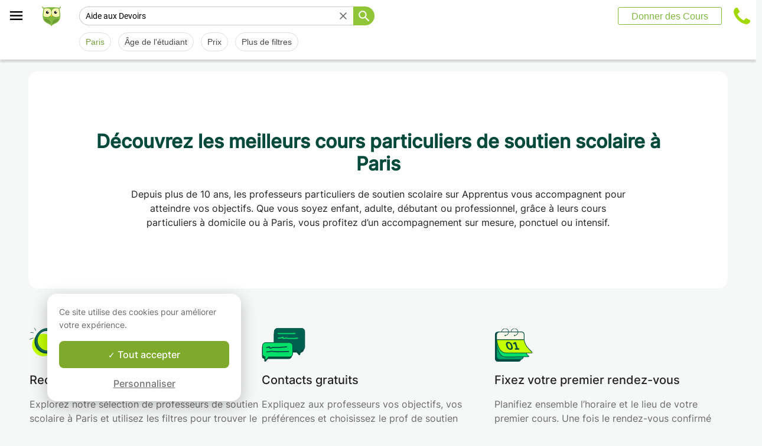

--- FILE ---
content_type: text/html; charset=utf-8
request_url: https://www.apprentus.com/fr-es/aide-aux-devoirs/Paris-France
body_size: 72514
content:
<!DOCTYPE html>
<html class='' dir='ltr' lang='fr'>
<head><meta charset='utf-8'>
<title>319 cours particuliers de d&#39;aide aux devoirs à Paris</title>
<meta content='Vos cours de soutien scolaire à Paris. Contact gratuit avec les professeurs. Des milliers d&#39;élèves nous ont déjà fait confiance !	' data-react-helmet name='description' property='og:description'>
<meta content='https://apprentus-staging.twic.pics/logos/1200x630-illustration.png' data-react-helmet name='image' property='og:image'>
<meta content='319 cours particuliers de d&#39;aide aux devoirs à Paris' data-react-helmet name='twitter:title' property=''>
<meta content='summary_large_image' data-react-helmet name='twitter:card' property=''>
<meta content='@Apprentus' data-react-helmet name='twitter:creator' property=''>
<meta content='Vos cours de soutien scolaire à Paris. Contact gratuit avec les professeurs. Des milliers d&#39;élèves nous ont déjà fait confiance !	' data-react-helmet name='twitter:description' property=''>
<meta content='https://apprentus-staging.twic.pics/logos/1200x630-illustration.png' data-react-helmet name='twitter:image' property=''>
<meta content='https://www.apprentus.com/fr-es/aide-aux-devoirs/Paris-France' property='og:url'>
<meta content='website' property='og:type'>
<meta content='970583034343436' property='fb:app_id'>

<meta content='Dk-C2tlLfFlFavE-0-6vmrKNk8qJgVd8Z56ypc68Mgo' name='google-site-verification'>

<meta content='width=device-width, initial-scale=1' name='viewport'>
<meta content='A6FEBD94AE1AA05E180A8C2940E311FC' name='msvalidate.01'>
<meta name="csrf-param" content="authenticity_token" />
<meta name="csrf-token" content="VHoZE8NM9dfAPw5WOUTTQHZ_7zq5tAxfSUQ5PCmSlNLXpt2_TPMU8hramRS1dQX72JMNCAMxmgw3S00IsxL2Xg" />
<meta content='index, follow' name='robots'>
<!-- Safari on iOS specific theme-color -->
<meta content='#FFFFFF' media='(prefers-color-scheme: light)' name='theme-color'>
<meta content='#FFFFFF' media='(prefers-color-scheme: dark)' name='theme-color'>
<link rel="stylesheet" href="/assets/application-a75da893c52075ed322cc78d113ff1939d370a1a2ffa3e2ef2160f75d96a75ff.css" media="all" />
<link href='/assets/bundles/vendor-c438ccae365d27391614.css' rel='stylesheet' type='text/css' />
<link href='/assets/bundles/header-83366abf5abd944e8c01.css' rel='stylesheet' type='text/css' />
<link href='/assets/bundles/search-b4eac23b3083bb016d25.css' rel='stylesheet' type='text/css' />

<link data-react-helmet href='https://www.apprentus.fr/aide-aux-devoirs/paris' rel='canonical'>
<link data-react-helmet href='https://www.apprentus.fr/aide-aux-devoirs/paris/2' rel='next'>
<link href='/assets/favicon.png' rel='shortcut icon'>
<link href='/manifest.json' rel='manifest'>
<link href='/opensearch.xml' rel='search' title='Apprentus' type='application/opensearchdescription+xml'>

<script>
  window.onReady = []
  window.initMap = () => {}
</script>
<script type="application/ld+json">
  {"@context":"https://schema.org","@type":"EducationalOrganization","legalName":"Apprentus Ltd.","name":"Cours Particuliers Apprentus","id":"https://www.apprentus.com/fr-es/#organization","url":"https://www.apprentus.com/","logo":"https://www.apprentus.com/logos/cours-particuliers.png","contactPoint":[{"@type":"ContactPoint","telephone":"+32 2 808 90 30","contactType":"customer service"}],"sameAs":["https://www.facebook.com/Apprentusfr","http://www.twitter.com/apprentus","https://www.linkedin.com/company/apprentus","https://www.youtube.com/user/ApprentusVideos"],"aggregateRating":{"@type":"AggregateRating","ratingValue":"4.9","reviewCount":"42511","bestRating":"5","worstRating":"1"}}
</script>

    <script data-react-helmet="true" type="application/ld+json">{"@context":"http://schema.org","@type":"Product","name":"Aide aux Devoirs à Paris\n","aggregateRating":{"@type":"AggregateRating","ratingValue":4.97,"reviewCount":112},"review":[{"@type":"Review","reviewBody":"J'ai décidé d'apprendre la récitation du Saint Coran pour rectifier les erreurs commises toute ma vie et sans savoir vers qui me tourner, Allah m'a mis sur le chemin d'AbdulRahman.\n\nAbdulRahman est un professeur patient, attentionné et dévoué qui donne beaucoup d'efforts pour me permettre de m'améliorer. Il est disponible pour aider en dehors des cours et me donne même des ressources pour m'améliorer en dehors de cours. Je ne peux que le recommander à quelqu'un qui souhaite réciter au mieux le Saint Coran/","author":{"@type":"Person","name":"Bilel"},"datePublished":"2025-11-23T04:46:00-05:00","reviewRating":{"@type":"Rating","ratingValue":5}},{"@type":"Review","reviewBody":"Nous avons fait appel à Benoit pour accompagner notre fille Valentine en mathématiques, une des spécialités de son baccalauréat. Il s’est montré très compétent, flexible et bienveillant tout au long de l’année. Sa pédagogie claire et sa capacité à s’adapter aux besoins de Valentine ont été précieuses.\r\nElle a énormément apprécié les cours et a fait de nets progrès, autant sur le fond que sur la confiance en elle.\r\nUn excellent professeur, que nous recommandons vivement !","author":{"@type":"Person","name":"Valérie"},"datePublished":"2025-06-19T06:28:20-04:00","reviewRating":{"@type":"Rating","ratingValue":5}},{"@type":"Review","reviewBody":"J' apprécie mes cours d’anglais avec Nesrine. Elle est très pédagogue, patiente et sait mettre à l’aise, même quand on n’est pas sûr de soi. Ses explications sont claires, ses cours sont bien structurés et interactifs, ce qui rend l’apprentissage agréable et motivant. Grâce à elle, je gagne en confiance et en aisance à l’oral. Je la recommande vivement !","author":{"@type":"Person","name":"Anne"},"datePublished":"2025-09-25T04:56:46-04:00","reviewRating":{"@type":"Rating","ratingValue":5}}]}</script><script data-react-helmet="true" type="application/ld+json">{"@context":"http://schema.org","@type":"FAQPage","mainEntity":[{"@type":"Question","name":"<p>1. Pourquoi choisir des cours particuliers pour mon enfant en difficulté&nbsp;?</p>","acceptedAnswer":{"@type":"Answer","text":"<p><span style=\"color:#000000;background-color:transparent;\">Les cours particuliers offrent un accompagnement sur mesure, essentiel pour surmonter les difficultés scolaires. Chez Apprentus, nous mettons en relation les parents avec des professeurs qualifiés qui identifient les lacunes spécifiques de l’élève. Grâce à une pédagogie adaptée, l’enfant gagne en confiance et en motivation, ce qui favorise des progrès rapides. Que ce soit pour le collège, le lycée ou le primaire, nos enseignants proposent des exercices ciblés et des explications claires. Cet encadrement personnalisé aide à combler les retards et à renforcer les compétences, assurant une meilleure performance scolaire.</span></p>"}},{"@type":"Question","name":"<p>2. Comment les professeurs d’Apprentus s’adaptent-ils aux besoins de mon enfant&nbsp;?</p>","acceptedAnswer":{"@type":"Answer","text":"<p><span style=\"color:#000000;background-color:transparent;\">Nos professeurs adoptent une méthodologie flexible, centrée sur l’élève.</span></p><ul><li><span style=\"color:#000000;background-color:transparent;\"><strong>Évaluation initiale&nbsp;</strong>: le professeur analyse le niveau et les lacunes de l’enfant.</span></li><li><span style=\"color:#000000;background-color:transparent;\"><strong>Plan personnalisé&nbsp;</strong>: il conçoit un programme adapté, intégrant révisions et exercices pratiques.</span></li><li><span style=\"color:#000000;background-color:transparent;\"><strong>Suivi régulier&nbsp;</strong>: des bilans permettent d’ajuster l’enseignement pour maximiser les progrès.</span></li></ul><p><span style=\"color:#000000;background-color:transparent;\">Cette approche renforce la compréhension et l’autonomie, tout en maintenant la motivation. Que l’enfant ait besoin d’aide en mathématiques, en français ou pour préparer le brevet, nos enseignants à Paris créent un environnement propice à l’apprentissage.</span></p>"}},{"@type":"Question","name":"<p>3. Quels sont les avantages des cours particuliers par rapport aux cours collectifs&nbsp;?</p>","acceptedAnswer":{"@type":"Answer","text":"<p><span style=\"color:#000000;background-color:transparent;\">Les cours particuliers offrent une attention exclusive, contrairement aux cours collectifs où les besoins individuels passent souvent inaperçus. Chez Apprentus, chaque séance est conçue pour répondre aux défis spécifiques de l’élève. Nos professeurs à Paris ciblent les faiblesses, comme des difficultés en orthographe ou en calcul, et proposent des stratégies adaptées. Cette personnalisation accélère les progrès et renforce la confiance en soi. De plus, l’enfant bénéficie d’un rythme d’apprentissage ajusté, favorisant une assimilation durable des connaissances et une meilleure préparation aux examens.</span></p>"}},{"@type":"Question","name":"<p>4. Comment se déroule une séance de soutien scolaire avec Apprentus&nbsp;?</p>","acceptedAnswer":{"@type":"Answer","text":"<p><span style=\"color:#000000;background-color:transparent;\">Une séance type avec Apprentus est structurée pour optimiser l’apprentissage&nbsp;:</span></p><ul><li><span style=\"color:#000000;background-color:transparent;\"><strong>Revue des besoins&nbsp;</strong>: le professeur discute avec l’élève pour identifier les priorités.</span></li><li><span style=\"color:#000000;background-color:transparent;\"><strong>Explications claires&nbsp;</strong>: les notions complexes sont expliquées avec des exemples concrets.</span></li><li><span style=\"color:#000000;background-color:transparent;\"><strong>Pratique guidée&nbsp;</strong>: l’élève réalise des exercices pour appliquer ses connaissances.</span></li></ul><p><span style=\"color:#000000;background-color:transparent;\">Nos professeurs à Paris veillent à maintenir un climat motivant, encourageant l’autonomie. Que ce soit pour préparer le baccalauréat ou consolider les bases au collège, chaque cours est une étape vers la réussite scolaire.</span></p>"}},{"@type":"Question","name":"<p>5. Comment les cours particuliers aident-ils à préparer les examens&nbsp;?</p>","acceptedAnswer":{"@type":"Answer","text":"<p><span style=\"color:#000000;background-color:transparent;\">Nos cours particuliers à Paris sont conçus pour maximiser les chances de succès aux examens comme le brevet ou le baccalauréat. Les professeurs d’Apprentus élaborent des stratégies spécifiques : révisions intensives, entraînements sur des sujets types et techniques de gestion du stress. Ils ciblent les points faibles, renforcent les compétences et enseignent des méthodes efficaces pour aborder les épreuves. Cet accompagnement personnalisé garantit une préparation rigoureuse, permettant à l’élève de gagner en assurance et d’améliorer ses résultats scolaires, quel que soit son niveau.</span></p>"}},{"@type":"Question","name":"<p>6. Comment le soutien scolaire à Paris contribue-t-il à la réussite dans les grandes écoles&nbsp;?</p>","acceptedAnswer":{"@type":"Answer","text":"<p><span style=\"color:#000000;background-color:transparent;\">À Paris, le soutien scolaire via Apprentus est un levier pour intégrer des établissements prestigieux comme le lycée Louis-le-Grand, Henri-IV, Stanislas, ou les classes préparatoires de Janson-de-Sailly. Nos professeurs, familiers des exigences de ces écoles, offrent un encadrement rigoureux pour exceller au lycée et au-delà. Ils renforcent les compétences en mathématiques, français ou sciences, tout en enseignant des méthodes d’organisation et d’analyse. Cet accompagnement ciblé développe l’autonomie et la confiance, assurant des résultats scolaires solides pour viser l’excellence académique.</span></p>"}},{"@type":"Question","name":"<p>7. Les cours particuliers peuvent-ils aider un enfant démotivé&nbsp;?</p>","acceptedAnswer":{"@type":"Answer","text":"<p><span style=\"color:#000000;background-color:transparent;\">Absolument, les cours particuliers ravivent la motivation des enfants.</span></p><p><span style=\"color:#000000;background-color:transparent;\"><strong>Approche engageante&nbsp;</strong>: nos professeurs à Paris utilisent des méthodes ludiques et interactives pour rendre l’apprentissage attrayant.</span></p><p><span style=\"color:#000000;background-color:transparent;\"><strong>Confiance renforcée&nbsp;</strong>: en valorisant les progrès, ils redonnent à l’élève le goût d’apprendre.</span></p><p><span style=\"color:#000000;background-color:transparent;\"><strong>Objectifs clairs&nbsp;</strong>: chaque séance fixe des étapes atteignables, stimulant la persévérance.</span></p><p><span style=\"color:#000000;background-color:transparent;\">Chez Apprentus, nous transformons les difficultés en opportunités, aidant les élèves du primaire au lycée à retrouver leur enthousiasme pour les études.</span></p>"}},{"@type":"Question","name":"<p>8. Combien coûtent les cours particuliers de soutien scolaire à Paris avec Apprentus&nbsp;?</p>","acceptedAnswer":{"@type":"Answer","text":"<p><span style=\"color:#000000;background-color:transparent;\">Chez Apprentus, les tarifs des cours de soutien scolaire à Paris varient entre 15 € et 100 € de l’heure, selon l’expérience du professeur, la matière enseignée et le niveau de l’élève. Cette fourchette permet aux parents de trouver une solution adaptée à leur budget tout en bénéficiant d’un enseignement de qualité.</span></p>"}}]}</script><script data-react-helmet="true" type="application/ld+json">{"@context":"https://schema.org","@type":"BreadcrumbList","name":"BreadcrumbList","itemListElement":[{"@type":"ListItem","position":1,"name":"Cours particuliers","item":"https://www.apprentus.com/fr-es/"},{"@type":"ListItem","position":2,"name":"Aide aux Devoirs","item":"https://www.apprentus.com/fr-es/aide-aux-devoirs"},{"@type":"ListItem","position":3,"name":"Aide aux Devoirs à Paris\n","item":"https://www.apprentus.com/fr-es/aide-aux-devoirs/Paris-France"}]}</script>

<!-- Facebook Pixel Code -->
<script>
  setTimeout(function() {
      !function(f,b,e,v,n,t,s)
      {if(f.fbq)return;n=f.fbq=function(){n.callMethod?
          n.callMethod.apply(n,arguments):n.queue.push(arguments)};
          if(!f._fbq)f._fbq=n;n.push=n;n.loaded=!0;n.version='2.0';
          n.queue=[];t=b.createElement(e);t.async=!0;
          t.src=v;s=b.getElementsByTagName(e)[0];
          s.parentNode.insertBefore(t,s)}(window, document,'script',
          'https://connect.facebook.net/en_US/fbevents.js');
      fbq('init', '291716994895840', { em: "", ln: "", fn: "" });
      fbq('track', 'PageView');
  }, 5000)
</script>
<noscript><img height="1" width="1" style="display:none" src="https://www.facebook.com/tr?id=291716994895840&ev=PageView&noscript=1" alt="facebook"/></noscript>
<!-- End Facebook Pixel Code -->

<!-- Begin Inspectlet Embed Code -->
<script id="inspectletjs">
        window.__insp = window.__insp || [];
        __insp.push(['wid', 802722786]);

        window.setTimeout(function() {

        (function() {

                function ldinsp(){if(typeof window.__inspld != "undefined") return; window.__inspld = 1; var insp = document.createElement('script'); insp.async = true; insp.id = "inspsync"; insp.src = ('https:' == document.location.protocol ? 'https' : 'http') + '://cdn.inspectlet.com/inspectlet.js'; var x = document.getElementsByTagName('script')[0]; x.parentNode.insertBefore(insp, x); };
                setTimeout(ldinsp, 500); document.readyState != "complete" ? (window.attachEvent ? window.attachEvent('onload', ldinsp) : window.addEventListener('load', ldinsp, false)) : ldinsp();
        })();

        }, 5000)
</script>
<!-- End Inspectlet Embed Code -->

<script src="/tarteaucitron.js-1.19.0/tarteaucitron.min.js"></script>

<script type="text/javascript">
  tarteaucitron.init ({
    'privacyUrl': '', /* Privacy policy url */
    'bodyPosition': 'bottom', /* or top to bring it as first element for accessibility */

    'hashtag': '#tarteaucitron', /* Open the panel with this hashtag */
    'cookieName': 'tarteaucitron', /* Cookie name */

    'orientation': 'popup', /* Banner position (top - bottom) */

    'groupServices': true, /* Group services by category */
    'showDetailsOnClick': false, /* Click to expand the description */
    'serviceDefaultState': 'wait', /* Default state (true - wait - false) */

    'showAlertSmall': false, /* Show the small banner on bottom right */
    'cookieslist': false, /* Show the cookie list */

    'closePopup': false, /* Show a close X on the banner */

    'showIcon': false, /* Show cookie icon to manage cookies */
    //"iconSrc": "", /* Optionnal: URL or base64 encoded image */
    'iconPosition': 'BottomLeft', /* BottomRight, BottomLeft, TopRight and TopLeft */

    'adblocker': false, /* Show a Warning if an adblocker is detected */

    'DenyAllCta': false, /* Show the deny all button */
    'AcceptAllCta': true, /* Show the accept all button when highPrivacy on */
    'highPrivacy': true, /* HIGHLY RECOMMANDED Disable auto consent */
    'alwaysNeedConsent': false, /* Ask the consent for "Privacy by design" services */

    'handleBrowserDNTRequest': false, /* If Do Not Track == 1, disallow all */

    'removeCredit': true, /* Remove credit link */
    'moreInfoLink': false, /* Show more info link */

    'useExternalCss': false, /* If false, the tarteaucitron.css file will be loaded */
    'useExternalJs': false, /* If false, the tarteaucitron.js file will be loaded */

    //"cookieDomain": ".my-multisite-domaine.fr", /* Shared cookie for multisite */

    'readmoreLink': '', /* Change the default readmore link */

    'mandatory': true, /* Show a message about mandatory cookies */
    'mandatoryCta': true, /* Show the disabled accept button when mandatory on */

    //"customCloserId": "", /* Optional a11y: Custom element ID used to open the panel */

    'googleConsentMode': true, /* Enable Google Consent Mode v2 for Google ads and GA4 */

    'partnersList': false /* Show the number of partners on the popup/middle banner */
  })

  tarteaucitron.user.googleadsId = 'AW-9140613693';
  (tarteaucitron.job = tarteaucitron.job || []).push('googleads');

  tarteaucitron.user.facebookpixelId = '291716994895840'; tarteaucitron.user.facebookpixelMore = function () { /* add here your optionnal facebook pixel function */ };
  (tarteaucitron.job = tarteaucitron.job || []).push('facebookpixel');
</script>

  <script>
    tarteaucitron.user.googletagmanagerId = 'GTM-PNH5F85';
    (tarteaucitron.job = tarteaucitron.job || []).push('googletagmanager');

    // Pushing gcmanalyticsstorage to the tarteaucitron job array to control consent for Google Analytics cookies
    (tarteaucitron.job = tarteaucitron.job || []).push('gcmanalyticsstorage');
  </script>

</head>
<script>
    var Tawk_API=Tawk_API||{}, Tawk_LoadStart=new Date();
    window.setTimeout(function() {
        var s1=document.createElement("script"),s0=document.getElementsByTagName("script")[0];
        s1.async=true;
        s1.src= 'https://embed.tawk.to/61c0977780b2296cfdd2a01a/1fnc4vc13';
        s1.charset='UTF-8';
        s1.setAttribute('crossorigin','*');
        s0.parentNode.insertBefore(s1,s0);
    }, 30000)
</script>

<body class='responsive layout-application locale-fr' data-action='index' data-beta-mode='false' data-controller='Search' data-currency='EUR' data-default-country='es' data-env='production' data-full-layout='true' data-is-admin='false' data-is-translator='false' data-language-url='fr-es' data-locale='fr' data-root-path='/fr-es/' data-root-url='https://www.apprentus.com/fr-es/' data-user='0' remote-ip='18.217.185.14'>
<noscript>
<iframe height='0' src='https://www.googletagmanager.com/ns.html?id=GTM-PNH5F85' style='display:none;visibility:hidden' width='0'></iframe>
</noscript>
<input id='data-controller' type='hidden' value='Search'>
<input id='data-action' type='hidden' value='index'>
<input id='data-locale' type='hidden' value='fr'>

<div id='wrap'>
<div class='hide-on-booking' style='display: block'>

</div>
<div id='above-header'></div>
  <script type="application/json" id="js-react-on-rails-context">{"railsEnv":"production","inMailer":false,"i18nLocale":"fr","i18nDefaultLocale":"en","rorVersion":"11.3.1","rorPro":false,"href":"https://www.apprentus.com/fr-es/aide-aux-devoirs/Paris-France","location":"/fr-es/aide-aux-devoirs/Paris-France","scheme":"https","host":"www.apprentus.com","port":null,"pathname":"/fr-es/aide-aux-devoirs/Paris-France","search":null,"httpAcceptLanguage":null,"scene":"search","hasAvatar":null,"isTeacher":null,"currentUserId":null,"currentUserName":null,"currentUserEmail":null,"languageUrl":"fr-es","sessionCountry":"es","dpr":null,"loadCounter":1,"featureFlags":{},"eventDialog":{},"headerProps":{"isLoggedIn":false,"categorySuggestions":[{"value":723,"name":"Cours d'Anglais","slug":"cours-anglais","is_tag":false},{"value":717,"name":"Cours d'Arabe","slug":"cours-arabe","is_tag":false},{"value":391,"name":"Cours de Maths","slug":"cours-maths","is_tag":false},{"value":644,"name":"Aide aux Devoirs","slug":"aide-aux-devoirs","is_tag":false},{"value":722,"name":"Cours de Français","slug":"cours-francais","is_tag":false},{"value":352,"name":"Cours de Grammaire","slug":"cours-grammaire","is_tag":false},{"value":168,"name":"Cours de Théorie de la Musique","slug":"cours-theorie-la-musique","is_tag":false},{"value":436,"name":"Cours de Piano","slug":"cours-piano","is_tag":false},{"value":696,"name":"Cours de Solfège","slug":"cours-solfege","is_tag":false}],"showSearchbox":false,"isSearchPage":true,"isInboxThreadPage":false,"favouritesCount":0,"unreadMessageCount":0,"coursesCount":0,"profileMenuItems":null,"avatar":"https://www.apprentus.com/assets/design/default_avatar.png","teachPath":"/fr-es/courses/new","rootPath":"/fr-es","inboxPath":"/fr-es/inbox","favouritesPath":"/fr-es/favourites","loginPath":"/fr-es/login?main_login=true","isHomePage":false,"profilePath":"/fr-es/profile","firstName":null,"signupPath":"/fr-es/signup?main_signup=true","countryMenuInformation":{"country":"ES","countryName":"Espagne","language":51,"currency":"EUR"},"countryMenuOptions":{"countries":[{"value":"ES","label":"Espagne","currency_code":"EUR","order":1}],"languages":[{"value":55,"label":"Deutsch","shortcode":"de"},{"value":44,"label":"English","shortcode":"en"},{"value":152,"label":"Español","shortcode":"es"},{"value":51,"label":"Français","shortcode":"fr"},{"value":42,"label":"Nederlands","shortcode":"nl"},{"value":8,"label":"العربية","shortcode":"ar"}],"currencies":["AED","ARS","AUD","BHD","BRL","CAD","CHF","CNY","COP","CZK","DKK","DZD","EGP","EUR","GBP","HKD","HUF","IDR","ILS","INR","JOD","JPY","KRW","KWD","MAD","MXN","MYR","NOK","NZD","PHP","PLN","QAR","RUB","SAR","SEK","SGD","THB","TND","TRY","TWD","UAH","USD","VND","XOF","XPF","ZAR"],"mapping":{"default":["en","fr","nl","es","ar","de"],"fr":["fr","en"],"be":["fr","nl","en"],"ch":["en","fr","de"],"cn":["en","fr"],"gb":["en","fr"],"ie":["en"],"us":["en"],"nl":["nl","en"],"ee":["en"],"ca":["en","fr"],"lu":["en","fr"],"es":["es","en","fr"],"de":["de","en"],"at":["de","en"],"eg":["ar"],"sa":["ar"],"ae":["ar"],"qa":["ar"],"mx":["es"]}},"mainMenuItems":[{"name":"home","title":"Page d'accueil","link":"/fr-es"},{"name":"help","title":"Comment pouvons-nous vous aider ?","link":"/fr-es/aide/prendre_des_cours_particuliers"},{"name":"become_tutor","title":"Donner des Cours","link":"/fr-es/courses/new"}],"isRecruitmentPage":false},"footerProps":{"showPress":true,"pages":[[{"link":"https://www.apprentus.com/fr-es/t/cours-particuliers-en-espagne/comment-trouver-un-professeur-particulier","title":"Comment fonctionne Apprentus?"},{"link":"https://www.apprentus.com/fr-es/je-cherche-un-professeur-particulier","title":"Demande de cours"},{"link":"https://www.apprentus.com/fr-es/aide/prendre_des_cours_particuliers","title":"Aide"},{"link":"https://www.apprentus.com/fr-es/press","title":"Presse"}],[{"link":"https://www.apprentus.com/fr-es/about","title":"Qui sommes-nous ?"},{"link":"https://www.apprentus.com/fr-es/comment-donner-cours-particuliers","title":"Annonces cours particuliers"},{"link":"https://www.apprentus.com/fr-es/terms","title":"Confidentialité \u0026 conditions"},{"link":"https://www.apprentus.com/fr-es/cheque-cadeaux-cours-particuliers-musique-langue","title":"Chèque-cadeaux"}]],"aboutApprentus":"Cours particuliers à domicile par nos professeurs particuliers. Du soutien scolaire ou cours de math à l'aide aux devoirs aux cours de langue comme le français, anglais ou espagnol ou cours de musique comme le piano, la guitare, ou le violon. Contactez nos profs gratuitement avant de fixer votre rendez-vous !","socialMediaIcons":[[{"name":"Facebook","icon":"facebook","link":"https://www.facebook.com/Apprentusfr","icon_url":"/assets/design/facebook-squared.png"},{"name":"Instagram","icon":"instagram","link":"https://www.instagram.com/apprentus","icon_url":"/assets/design/flatten-instagram.png"}],[{"name":"X","icon":"twitterX","link":"https://twitter.com/apprentus","icon_url":"/assets/design/flatten-twitter-squared.png"},{"name":"YouTube","icon":"youtube","link":"https://www.youtube.com/user/apprentusvideos","icon_url":"/assets/design/flatten-youtube.png"}]],"reviews":{"domain":"www.apprentus.com","totalReviews":"42511","stars":"4.9","reviewsPageUrl":"/fr-es/avis-apprentus"},"inviteFriends":{"invite_path":"/fr-es/invite","img_url":"/assets/owl/happy.png","img_url_retina":"/assets/owl/happy@2x.png","invite_bonus_sum":"50€"},"subscribeUrl":"/fr-es/mails/subscribe","allCountries":[{"url":"https://www.apprentus.fr/","title":"Cours particuliers et professeurs à domicile en France","country":"fr","text":"Cours particuliers en France"},{"url":"https://www.apprentus.com/en-fr/","title":"Private teacher to learn language, music or school tutoring at home in France","country":"fr","text":"Private lessons in France"},{"url":"https://www.apprentus.be/","title":"Cours particuliers et professeurs à domicile en Belgique","country":"be","text":"Cours particuliers en Belgique"},{"url":"https://www.apprentus.com/nl-be/","title":"Privé leraar om talen te leren, muziek of bijles aan huis in België","country":"be","text":"Privélessen in België"},{"url":"https://www.apprentus.com/en-be/","title":"Private teacher to learn language, music or school tutoring at home in Belgium","country":"be","text":"Private lessons in Belgium"},{"url":"https://www.apprentus.com/en-ch/","title":"Private teacher to learn language, music or school tutoring at home in Switzerland","country":"ch","text":"Private lessons in Switzerland"},{"url":"https://www.apprentus.ch/","title":"Cours particuliers et professeurs à domicile en Suisse","country":"ch","text":"Cours particuliers en Suisse"},{"url":"https://www.apprentus.com/de-ch/","title":"Nachhilfe und Nachhilfelehrer zu Hause in der Schweiz","country":"ch","text":"Nachhilfe in der Schweiz"},{"url":"https://www.apprentus.com/en-cn/","title":"Private teacher to learn language, music or school tutoring at home in China","country":"cn","text":"Private lessons in China"},{"url":"https://www.apprentus.com/fr-cn/","title":"Cours particuliers et professeurs à domicile en Chine","country":"cn","text":"Cours particuliers en Chine"},{"url":"https://www.apprentus.co.uk/","title":"Private teacher to learn language, music or school tutoring at home in The United Kingdom","country":"gb","text":"Private lessons in The United Kingdom"},{"url":"https://www.apprentus.co.uk/fr/","title":"Cours particuliers et professeurs à domicile ","country":"gb","text":"Cours particuliers "},{"url":"https://www.apprentus.com/en-ie/","title":"Private teacher to learn language, music or school tutoring at home in Ireland","country":"ie","text":"Private lessons in Ireland"},{"url":"https://www.apprentus.com/en-us/","title":"Private teacher to learn language, music or school tutoring at home in The USA","country":"us","text":"Private lessons in The USA"},{"url":"https://www.apprentus.nl/","title":"Privé leraar om talen te leren, muziek of bijles aan huis in Nederland","country":"nl","text":"Privélessen in Nederland"},{"url":"https://www.apprentus.com/en-nl/","title":"Private teacher to learn language, music or school tutoring at home in The Netherlands","country":"nl","text":"Private lessons in The Netherlands"},{"url":"https://www.apprentus.com/en-ee/","title":"Private teacher to learn language, music or school tutoring at home in Estonia","country":"ee","text":"Private lessons in Estonia"},{"url":"https://www.apprentus.ca/","title":"Private teacher to learn language, music or school tutoring at home in Canada","country":"ca","text":"Private lessons in Canada"},{"url":"https://www.apprentus.com/fr-ca/","title":"Cours particuliers et professeurs à domicile au Canada","country":"ca","text":"Cours particuliers au Canada"},{"url":"https://www.apprentus.com/en-lu/","title":"Private teacher to learn language, music or school tutoring at home in Luxembourg","country":"lu","text":"Private lessons in Luxembourg"},{"url":"https://www.apprentus.lu/","title":"Cours particuliers et professeurs à domicile au Luxembourg","country":"lu","text":"Cours particuliers au Luxembourg"},{"url":"https://www.apprentus.es/","title":"Clases particulares y profesores a domicilio en España","country":"es","text":"Clases particulares en España"},{"url":"https://www.apprentus.com/en-es/","title":"Private teacher to learn language, music or school tutoring at home in Spain","country":"es","text":"Private lessons in Spain"},{"url":"https://www.apprentus.com/de-de/","title":"Nachhilfe und Nachhilfelehrer zu Hause in Deutschland","country":"de","text":"Nachhilfe in Deutschland"},{"url":"https://www.apprentus.com/en-de/","title":"Private teacher to learn language, music or school tutoring at home in Germany","country":"de","text":"Private lessons in Germany"},{"url":"https://www.apprentus.at/","title":"Nachhilfe und Nachhilfelehrer zu Hause in Österreich","country":"at","text":"Nachhilfe in Österreich"},{"url":"https://www.apprentus.com/en-at/","title":"Private teacher to learn language, music or school tutoring at home in Austria","country":"at","text":"Private lessons in Austria"},{"url":"https://www.apprentus.com/ar-eg/","title":"مدرس خاص لتعلم اللغة أو الموسيقى أو المساعدة على الواجبات المدرسية في المنزل في في مصر","country":"eg","text":"دروس خصوصية في مصر"},{"url":"https://www.apprentus.com/ar-sa/","title":"مدرس خاص لتعلم اللغة أو الموسيقى أو المساعدة على الواجبات المدرسية في المنزل في في السعودية","country":"sa","text":"دروس خصوصية في السعودية"},{"url":"https://www.apprentus.com/ar-ae/","title":"مدرس خاص لتعلم اللغة أو الموسيقى أو المساعدة على الواجبات المدرسية في المنزل في في الإمارات","country":"ae","text":"دروس خصوصية في الإمارات"},{"url":"https://www.apprentus.com/ar-qa/","title":"مدرس خاص لتعلم اللغة أو الموسيقى أو المساعدة على الواجبات المدرسية في المنزل في في قطر","country":"qa","text":"دروس خصوصية في قطر"},{"url":"https://www.apprentus.mx/","title":"Clases particulares y profesores a domicilio en Mexico","country":"mx","text":"Clases particulares en Mexico"}],"onlineCategories":[],"allCities":[{"title":"A","url":"/fr-es/cours-particuliers/villes/a"},{"title":"B","url":"/fr-es/cours-particuliers/villes/b"},{"title":"C","url":"/fr-es/cours-particuliers/villes/c"},{"title":"D","url":"/fr-es/cours-particuliers/villes/d"},{"title":"E","url":"/fr-es/cours-particuliers/villes/e"},{"title":"F","url":"/fr-es/cours-particuliers/villes/f"},{"title":"G","url":"/fr-es/cours-particuliers/villes/g"},{"title":"H","url":"/fr-es/cours-particuliers/villes/h"},{"title":"I","url":"/fr-es/cours-particuliers/villes/i"},{"title":"J","url":"/fr-es/cours-particuliers/villes/j"},{"title":"K","url":"/fr-es/cours-particuliers/villes/k"},{"title":"L","url":"/fr-es/cours-particuliers/villes/l"},{"title":"M","url":"/fr-es/cours-particuliers/villes/m"},{"title":"N","url":"/fr-es/cours-particuliers/villes/n"},{"title":"O","url":"/fr-es/cours-particuliers/villes/o"},{"title":"P","url":"/fr-es/cours-particuliers/villes/p"},{"title":"Q","url":"/fr-es/cours-particuliers/villes/q"},{"title":"R","url":"/fr-es/cours-particuliers/villes/r"},{"title":"S","url":"/fr-es/cours-particuliers/villes/s"},{"title":"T","url":"/fr-es/cours-particuliers/villes/t"},{"title":"U","url":"/fr-es/cours-particuliers/villes/u"},{"title":"V","url":"/fr-es/cours-particuliers/villes/v"},{"title":"W","url":"/fr-es/cours-particuliers/villes/w"},{"title":"X","url":"/fr-es/cours-particuliers/villes/x"},{"title":"Y","url":"/fr-es/cours-particuliers/villes/y"},{"title":"Z","url":"/fr-es/cours-particuliers/villes/z"}],"isLoggedIn":false},"startFullscreen":false,"plainLayout":false,"contentClassName":"body container clearfix nopadding","hootPhoneNumber":{"default_code":"","country_code":"+33","national":"01 86 76 70 00","international":"+33186767000"},"timezoneNames":[{"value":"Etc/GMT+12","utc_offset":-43200,"label":"(GMT -12:00) GMT+12","country":"GMT+12"},{"value":"Pacific/Niue","utc_offset":-39600,"label":"(GMT -11:00) Nioué","country":"Nioué"},{"value":"Pacific/Pago_Pago","utc_offset":-39600,"label":"(GMT -11:00) Pago Pago","country":"Pago Pago"},{"value":"Pacific/Samoa","utc_offset":-39600,"label":"(GMT -11:00) Samoa","country":"Samoa"},{"value":"Etc/GMT+11","utc_offset":-39600,"label":"(GMT -11:00) GMT+11","country":"GMT+11"},{"value":"Pacific/Midway","utc_offset":-39600,"label":"(GMT -11:00) À mi-chemin","country":"À mi-chemin"},{"value":"Pacific/Niue","utc_offset":-39600,"label":"(GMT -11:00) Niué","country":"Niué"},{"value":"Pacific/Pago_Pago","utc_offset":-39600,"label":"(GMT -11:00) Pago Pago","country":"Pago Pago"},{"value":"Pacific/Samoa","utc_offset":-39600,"label":"(GMT -11:00) Samoa","country":"Samoa"},{"value":"US/Samoa","utc_offset":-39600,"label":"(GMT -11:00) Samoa","country":"Samoa"},{"value":"America/Adak","utc_offset":-36000,"label":"(GMT -10:00) Adak","country":"Adak"},{"value":"America/Atka","utc_offset":-36000,"label":"(GMT -10:00) Atka","country":"Atka"},{"value":"Pacific/Honolulu","utc_offset":-36000,"label":"(GMT -10:00) Honolulu","country":"Honolulu"},{"value":"Pacific/Tahiti","utc_offset":-36000,"label":"(GMT -10:00) Tahiti","country":"Tahiti"},{"value":"US/Aleutian","utc_offset":-36000,"label":"(GMT -10:00) Aléoutiennes","country":"Aléoutiennes"},{"value":"America/Adak","utc_offset":-36000,"label":"(GMT -10:00) Adak","country":"Adak"},{"value":"America/Atka","utc_offset":-36000,"label":"(GMT -10:00) Atka","country":"Atka"},{"value":"Etc/GMT+10","utc_offset":-36000,"label":"(GMT -10:00) GMT+10","country":"GMT+10"},{"value":"HST","utc_offset":-36000,"label":"(GMT -10:00) TVH","country":"TVH"},{"value":"Pacific/Honolulu","utc_offset":-36000,"label":"(GMT -10:00) Honolulu","country":"Honolulu"},{"value":"Pacific/Johnston","utc_offset":-36000,"label":"(GMT -10:00) Johnston","country":"Johnston"},{"value":"Pacific/Rarotonga","utc_offset":-36000,"label":"(GMT -10:00) Rarotonga","country":"Rarotonga"},{"value":"Pacific/Tahiti","utc_offset":-36000,"label":"(GMT -10:00) Tahiti","country":"Tahiti"},{"value":"US/Aleutian","utc_offset":-36000,"label":"(GMT -10:00) Aléoutiennes","country":"Aléoutiennes"},{"value":"US/Hawaii","utc_offset":-36000,"label":"(GMT -10:00) Hawaii","country":"Hawaii"},{"value":"Pacific/Marquesas","utc_offset":-34200,"label":"(GMT -09:30) Marquises","country":"Marquises"},{"value":"America/Anchorage","utc_offset":-32400,"label":"(GMT -09:00) Ancrage","country":"Ancrage"},{"value":"America/Juneau","utc_offset":-32400,"label":"(GMT -09:00) Juneau","country":"Juneau"},{"value":"America/Metlakatla","utc_offset":-32400,"label":"(GMT -09:00) Metlakatla","country":"Metlakatla"},{"value":"America/Nome","utc_offset":-32400,"label":"(GMT -09:00) Nome","country":"Nome"},{"value":"America/Sitka","utc_offset":-32400,"label":"(GMT -09:00) Sitka","country":"Sitka"},{"value":"America/Yakutat","utc_offset":-32400,"label":"(GMT -09:00) Yakutat","country":"Yakutat"},{"value":"US/Alaska","utc_offset":-32400,"label":"(GMT -09:00) Alaska","country":"Alaska"},{"value":"America/Anchorage","utc_offset":-32400,"label":"(GMT -09:00) Ancrage","country":"Ancrage"},{"value":"America/Juneau","utc_offset":-32400,"label":"(GMT -09:00) Juneau","country":"Juneau"},{"value":"America/Metlakatla","utc_offset":-32400,"label":"(GMT -09:00) Metlakatla","country":"Metlakatla"},{"value":"America/Nome","utc_offset":-32400,"label":"(GMT -09:00) Nom","country":"Nom"},{"value":"America/Sitka","utc_offset":-32400,"label":"(GMT -09:00) Sitka","country":"Sitka"},{"value":"America/Yakutat","utc_offset":-32400,"label":"(GMT -09:00) Yakutat","country":"Yakutat"},{"value":"Etc/GMT+9","utc_offset":-32400,"label":"(GMT -09:00) GMT+9","country":"GMT+9"},{"value":"Pacific/Gambier","utc_offset":-32400,"label":"(GMT -09:00) Gambier","country":"Gambier"},{"value":"US/Alaska","utc_offset":-32400,"label":"(GMT -09:00) Alaska","country":"Alaska"},{"value":"America/Ensenada","utc_offset":-28800,"label":"(GMT -08:00) Ensénada","country":"Ensénada"},{"value":"America/Los_Angeles","utc_offset":-28800,"label":"(GMT -08:00) Los Angeles","country":"Los Angeles"},{"value":"America/Santa_Isabel","utc_offset":-28800,"label":"(GMT -08:00) Sainte Isabelle","country":"Sainte Isabelle"},{"value":"America/Tijuana","utc_offset":-28800,"label":"(GMT -08:00) Tijuana","country":"Tijuana"},{"value":"America/Vancouver","utc_offset":-28800,"label":"(GMT -08:00) Vancouver","country":"Vancouver"},{"value":"Canada/Pacific","utc_offset":-28800,"label":"(GMT -08:00) Pacifique","country":"Pacifique"},{"value":"Pacific/Pitcairn","utc_offset":-28800,"label":"(GMT -08:00) Pitcairn","country":"Pitcairn"},{"value":"America/Ensenada","utc_offset":-28800,"label":"(GMT -08:00) Ensénada","country":"Ensénada"},{"value":"America/Los_Angeles","utc_offset":-28800,"label":"(GMT -08:00) Los Angeles","country":"Los Angeles"},{"value":"America/Santa_Isabel","utc_offset":-28800,"label":"(GMT -08:00) Sainte Isabelle","country":"Sainte Isabelle"},{"value":"America/Tijuana","utc_offset":-28800,"label":"(GMT -08:00) Tijuana","country":"Tijuana"},{"value":"America/Vancouver","utc_offset":-28800,"label":"(GMT -08:00) Vancouver","country":"Vancouver"},{"value":"Canada/Pacific","utc_offset":-28800,"label":"(GMT -08:00) Pacifique","country":"Pacifique"},{"value":"Etc/GMT+8","utc_offset":-28800,"label":"(GMT -08:00) GMT+8","country":"GMT+8"},{"value":"Mexico/BajaNorte","utc_offset":-28800,"label":"(GMT -08:00) BajaNorte","country":"BajaNorte"},{"value":"PST8PDT","utc_offset":-28800,"label":"(GMT -08:00) PST8PDT","country":"PST8PDT"},{"value":"Pacific/Pitcairn","utc_offset":-28800,"label":"(GMT -08:00) Pitcairn","country":"Pitcairn"},{"value":"US/Pacific","utc_offset":-28800,"label":"(GMT -08:00) Pacifique","country":"Pacifique"},{"value":"America/Boise","utc_offset":-25200,"label":"(GMT -07:00) Boise","country":"Boise"},{"value":"America/Cambridge_Bay","utc_offset":-25200,"label":"(GMT -07:00) Baie de Cambridge","country":"Baie de Cambridge"},{"value":"America/Creston","utc_offset":-25200,"label":"(GMT -07:00) Creston","country":"Creston"},{"value":"America/Dawson","utc_offset":-25200,"label":"(GMT -07:00) Dawson","country":"Dawson"},{"value":"America/Inuvik","utc_offset":-25200,"label":"(GMT -07:00) Inuvik","country":"Inuvik"},{"value":"America/Dawson_Creek","utc_offset":-25200,"label":"(GMT -07:00) Ruisseau Dawson","country":"Ruisseau Dawson"},{"value":"America/Denver","utc_offset":-25200,"label":"(GMT -07:00) Denver","country":"Denver"},{"value":"America/Edmonton","utc_offset":-25200,"label":"(GMT -07:00) Edmonton","country":"Edmonton"},{"value":"America/Fort_Nelson","utc_offset":-25200,"label":"(GMT -07:00) Fort Nelson","country":"Fort Nelson"},{"value":"America/Hermosillo","utc_offset":-25200,"label":"(GMT -07:00) Hermosillo","country":"Hermosillo"},{"value":"America/Mazatlan","utc_offset":-25200,"label":"(GMT -07:00) Mazatlán","country":"Mazatlán"},{"value":"America/Phoenix","utc_offset":-25200,"label":"(GMT -07:00) Phénix","country":"Phénix"},{"value":"America/Shiprock","utc_offset":-25200,"label":"(GMT -07:00) Shiprock","country":"Shiprock"},{"value":"America/Whitehorse","utc_offset":-25200,"label":"(GMT -07:00) Cheval Blanc","country":"Cheval Blanc"},{"value":"America/Yellowknife","utc_offset":-25200,"label":"(GMT -07:00) Yellowknife","country":"Yellowknife"},{"value":"Canada/Mountain","utc_offset":-25200,"label":"(GMT -07:00) Montagne","country":"Montagne"},{"value":"Canada/Yukon","utc_offset":-25200,"label":"(GMT -07:00) yukonnais","country":"yukonnais"},{"value":"MST","utc_offset":-25200,"label":"(GMT -07:00) MST","country":"MST"},{"value":"US/Arizona","utc_offset":-25200,"label":"(GMT -07:00) Arizona","country":"Arizona"},{"value":"America/Boise","utc_offset":-25200,"label":"(GMT -07:00) Boisé","country":"Boisé"},{"value":"America/Cambridge_Bay","utc_offset":-25200,"label":"(GMT -07:00) Baie de Cambridge","country":"Baie de Cambridge"},{"value":"America/Creston","utc_offset":-25200,"label":"(GMT -07:00) Creston","country":"Creston"},{"value":"America/Dawson","utc_offset":-25200,"label":"(GMT -07:00) Dawson","country":"Dawson"},{"value":"America/Dawson_Creek","utc_offset":-25200,"label":"(GMT -07:00) Ruisseau Dawson","country":"Ruisseau Dawson"},{"value":"America/Denver","utc_offset":-25200,"label":"(GMT -07:00) Denver","country":"Denver"},{"value":"America/Edmonton","utc_offset":-25200,"label":"(GMT -07:00) Edmonton","country":"Edmonton"},{"value":"America/Fort_Nelson","utc_offset":-25200,"label":"(GMT -07:00) Fort-Nelson","country":"Fort-Nelson"},{"value":"America/Hermosillo","utc_offset":-25200,"label":"(GMT -07:00) Hermosillo","country":"Hermosillo"},{"value":"America/Inuvik","utc_offset":-25200,"label":"(GMT -07:00) Inuvik","country":"Inuvik"},{"value":"America/Mazatlan","utc_offset":-25200,"label":"(GMT -07:00) Mazatlán","country":"Mazatlán"},{"value":"America/Phoenix","utc_offset":-25200,"label":"(GMT -07:00) Phénix","country":"Phénix"},{"value":"America/Shiprock","utc_offset":-25200,"label":"(GMT -07:00) Shiprock","country":"Shiprock"},{"value":"America/Whitehorse","utc_offset":-25200,"label":"(GMT -07:00) Cheval Blanc","country":"Cheval Blanc"},{"value":"America/Yellowknife","utc_offset":-25200,"label":"(GMT -07:00) Yellowknife","country":"Yellowknife"},{"value":"Canada/Mountain","utc_offset":-25200,"label":"(GMT -07:00) Montagne","country":"Montagne"},{"value":"Canada/Yukon","utc_offset":-25200,"label":"(GMT -07:00) Yukon","country":"Yukon"},{"value":"Etc/GMT+7","utc_offset":-25200,"label":"(GMT -07:00) GMT+7","country":"GMT+7"},{"value":"MST","utc_offset":-25200,"label":"(GMT -07:00) MST","country":"MST"},{"value":"MST7MDT","utc_offset":-25200,"label":"(GMT -07:00) MST7MDT","country":"MST7MDT"},{"value":"Mexico/BajaSur","utc_offset":-25200,"label":"(GMT -07:00) BajaSur","country":"BajaSur"},{"value":"Navajo","utc_offset":-25200,"label":"(GMT -07:00) Navajo","country":"Navajo"},{"value":"US/Arizona","utc_offset":-25200,"label":"(GMT -07:00) Arizona","country":"Arizona"},{"value":"US/Mountain","utc_offset":-25200,"label":"(GMT -07:00) Montagne","country":"Montagne"},{"value":"America/Belize","utc_offset":-21600,"label":"(GMT -06:00) Bélize","country":"Bélize"},{"value":"America/Chicago","utc_offset":-21600,"label":"(GMT -06:00) Chicago","country":"Chicago"},{"value":"America/Chihuahua","utc_offset":-21600,"label":"(GMT -06:00) Chihuahua","country":"Chihuahua"},{"value":"America/Costa_Rica","utc_offset":-21600,"label":"(GMT -06:00) Costa Rica","country":"Costa Rica"},{"value":"America/Bahia_Banderas","utc_offset":-21600,"label":"(GMT -06:00) Bahia Banderas","country":"Bahia Banderas"},{"value":"America/El_Salvador","utc_offset":-21600,"label":"(GMT -06:00) Le Salvador","country":"Le Salvador"},{"value":"America/Guatemala","utc_offset":-21600,"label":"(GMT -06:00) Guatemala","country":"Guatemala"},{"value":"America/Indiana/Tell_City","utc_offset":-21600,"label":"(GMT -06:00) Indiana Tell City","country":"Indiana Tell City"},{"value":"America/Knox_IN","utc_offset":-21600,"label":"(GMT -06:00) Knox EN","country":"Knox EN"},{"value":"America/Managua","utc_offset":-21600,"label":"(GMT -06:00) Managua","country":"Managua"},{"value":"America/Matamoros","utc_offset":-21600,"label":"(GMT -06:00) Matamoros","country":"Matamoros"},{"value":"America/Menominee","utc_offset":-21600,"label":"(GMT -06:00) Menominee","country":"Menominee"},{"value":"America/Merida","utc_offset":-21600,"label":"(GMT -06:00) Mérida","country":"Mérida"},{"value":"America/Mexico_City","utc_offset":-21600,"label":"(GMT -06:00) Mexico","country":"Mexico"},{"value":"America/Monterrey","utc_offset":-21600,"label":"(GMT -06:00) Monterrey","country":"Monterrey"},{"value":"America/Ojinaga","utc_offset":-21600,"label":"(GMT -06:00) Ojinaga","country":"Ojinaga"},{"value":"America/Rainy_River","utc_offset":-21600,"label":"(GMT -06:00) Rivière à la pluie","country":"Rivière à la pluie"},{"value":"America/Rankin_Inlet","utc_offset":-21600,"label":"(GMT -06:00) Inlet Rankin","country":"Inlet Rankin"},{"value":"America/Regina","utc_offset":-21600,"label":"(GMT -06:00) Régina","country":"Régina"},{"value":"America/Resolute","utc_offset":-21600,"label":"(GMT -06:00) Résolu","country":"Résolu"},{"value":"America/Swift_Current","utc_offset":-21600,"label":"(GMT -06:00) Courant rapide","country":"Courant rapide"},{"value":"America/Tegucigalpa","utc_offset":-21600,"label":"(GMT -06:00) Tegucigalpa","country":"Tegucigalpa"},{"value":"America/Winnipeg","utc_offset":-21600,"label":"(GMT -06:00) Winnipeg","country":"Winnipeg"},{"value":"Canada/Central","utc_offset":-21600,"label":"(GMT -06:00) Central","country":"Central"},{"value":"Canada/Saskatchewan","utc_offset":-21600,"label":"(GMT -06:00) Saskatchewan","country":"Saskatchewan"},{"value":"America/North_Dakota/New_Salem","utc_offset":-21600,"label":"(GMT -06:00) Dakota du Nord New Salem","country":"Dakota du Nord New Salem"},{"value":"America/Bahia_Banderas","utc_offset":-21600,"label":"(GMT -06:00) Bahía Banderas","country":"Bahía Banderas"},{"value":"America/Belize","utc_offset":-21600,"label":"(GMT -06:00) Bélize","country":"Bélize"},{"value":"America/Chicago","utc_offset":-21600,"label":"(GMT -06:00) Chicago","country":"Chicago"},{"value":"America/Chihuahua","utc_offset":-21600,"label":"(GMT -06:00) Chihuahua","country":"Chihuahua"},{"value":"America/Costa_Rica","utc_offset":-21600,"label":"(GMT -06:00) Costa Rica","country":"Costa Rica"},{"value":"America/El_Salvador","utc_offset":-21600,"label":"(GMT -06:00) Le Salvador","country":"Le Salvador"},{"value":"America/Guatemala","utc_offset":-21600,"label":"(GMT -06:00) Guatemala","country":"Guatemala"},{"value":"America/Indiana/Knox","utc_offset":-21600,"label":"(GMT -06:00) Indiana Knox","country":"Indiana Knox"},{"value":"America/Indiana/Tell_City","utc_offset":-21600,"label":"(GMT -06:00) Ville d'Indiana Tell","country":"Ville d'Indiana Tell"},{"value":"America/Knox_IN","utc_offset":-21600,"label":"(GMT -06:00) Knox EN","country":"Knox EN"},{"value":"America/Managua","utc_offset":-21600,"label":"(GMT -06:00) Managua","country":"Managua"},{"value":"America/Matamoros","utc_offset":-21600,"label":"(GMT -06:00) Matamoros","country":"Matamoros"},{"value":"America/Menominee","utc_offset":-21600,"label":"(GMT -06:00) Menominee","country":"Menominee"},{"value":"America/Merida","utc_offset":-21600,"label":"(GMT -06:00) Mérida","country":"Mérida"},{"value":"America/Mexico_City","utc_offset":-21600,"label":"(GMT -06:00) Mexico","country":"Mexico"},{"value":"America/Monterrey","utc_offset":-21600,"label":"(GMT -06:00) Monterrey","country":"Monterrey"},{"value":"America/North_Dakota/Beulah","utc_offset":-21600,"label":"(GMT -06:00) Beulah du Dakota du Nord","country":"Beulah du Dakota du Nord"},{"value":"America/North_Dakota/Center","utc_offset":-21600,"label":"(GMT -06:00) Centre du Dakota du Nord","country":"Centre du Dakota du Nord"},{"value":"America/North_Dakota/New_Salem","utc_offset":-21600,"label":"(GMT -06:00) Dakota du Nord New Salem","country":"Dakota du Nord New Salem"},{"value":"America/Ojinaga","utc_offset":-21600,"label":"(GMT -06:00) Ojinaga","country":"Ojinaga"},{"value":"America/Rainy_River","utc_offset":-21600,"label":"(GMT -06:00) Rivière pluvieuse","country":"Rivière pluvieuse"},{"value":"America/Rankin_Inlet","utc_offset":-21600,"label":"(GMT -06:00) Rankin Inlet","country":"Rankin Inlet"},{"value":"America/Regina","utc_offset":-21600,"label":"(GMT -06:00) Régina","country":"Régina"},{"value":"America/Resolute","utc_offset":-21600,"label":"(GMT -06:00) Résolu","country":"Résolu"},{"value":"America/Swift_Current","utc_offset":-21600,"label":"(GMT -06:00) Courant rapide","country":"Courant rapide"},{"value":"America/Tegucigalpa","utc_offset":-21600,"label":"(GMT -06:00) Tegucigalpa","country":"Tegucigalpa"},{"value":"America/Winnipeg","utc_offset":-21600,"label":"(GMT -06:00) Winnipeg","country":"Winnipeg"},{"value":"CST6CDT","utc_offset":-21600,"label":"(GMT -06:00) CST6CDT","country":"CST6CDT"},{"value":"Canada/Central","utc_offset":-21600,"label":"(GMT -06:00) Central","country":"Central"},{"value":"Canada/Saskatchewan","utc_offset":-21600,"label":"(GMT -06:00) Saskatchewan","country":"Saskatchewan"},{"value":"Etc/GMT+6","utc_offset":-21600,"label":"(GMT -06:00) GMT+6","country":"GMT+6"},{"value":"Mexico/General","utc_offset":-21600,"label":"(GMT -06:00) Général","country":"Général"},{"value":"Pacific/Galapagos","utc_offset":-21600,"label":"(GMT -06:00) Galapagos","country":"Galapagos"},{"value":"US/Central","utc_offset":-21600,"label":"(GMT -06:00) Central","country":"Central"},{"value":"US/Indiana-Starke","utc_offset":-21600,"label":"(GMT -06:00) Indiana Stark","country":"Indiana Stark"},{"value":"America/Atikokan","utc_offset":-18000,"label":"(GMT -05:00) Atikokan","country":"Atikokan"},{"value":"America/Bogota","utc_offset":-18000,"label":"(GMT -05:00) Bogota","country":"Bogota"},{"value":"America/Cancun","utc_offset":-18000,"label":"(GMT -05:00) Cancún","country":"Cancún"},{"value":"America/Cayman","utc_offset":-18000,"label":"(GMT -05:00) Caïman","country":"Caïman"},{"value":"America/Coral_Harbour","utc_offset":-18000,"label":"(GMT -05:00) Port de corail","country":"Port de corail"},{"value":"America/Detroit","utc_offset":-18000,"label":"(GMT -05:00) Détroit","country":"Détroit"},{"value":"America/Eirunepe","utc_offset":-18000,"label":"(GMT -05:00) Eirunepe","country":"Eirunepe"},{"value":"America/Fort_Wayne","utc_offset":-18000,"label":"(GMT -05:00) Fort Wayne","country":"Fort Wayne"},{"value":"America/Grand_Turk","utc_offset":-18000,"label":"(GMT -05:00) Grand Turc","country":"Grand Turc"},{"value":"America/Guayaquil","utc_offset":-18000,"label":"(GMT -05:00) Guayaquil","country":"Guayaquil"},{"value":"America/Havana","utc_offset":-18000,"label":"(GMT -05:00) La Havane","country":"La Havane"},{"value":"America/Indianapolis","utc_offset":-18000,"label":"(GMT -05:00) Indianapolis","country":"Indianapolis"},{"value":"America/Indiana/Petersburg","utc_offset":-18000,"label":"(GMT -05:00) Indiana-Pétersbourg","country":"Indiana-Pétersbourg"},{"value":"America/Indiana/Vevay","utc_offset":-18000,"label":"(GMT -05:00) Indiana Vevay","country":"Indiana Vevay"},{"value":"America/Indiana/Vincennes","utc_offset":-18000,"label":"(GMT -05:00) Indiana Vincennes","country":"Indiana Vincennes"},{"value":"America/Indiana/Winamac","utc_offset":-18000,"label":"(GMT -05:00) Indiana Winamac","country":"Indiana Winamac"},{"value":"America/Iqaluit","utc_offset":-18000,"label":"(GMT -05:00) Iqaluit","country":"Iqaluit"},{"value":"America/Jamaica","utc_offset":-18000,"label":"(GMT -05:00) Jamaïque","country":"Jamaïque"},{"value":"America/Lima","utc_offset":-18000,"label":"(GMT -05:00) Lima","country":"Lima"},{"value":"America/Louisville","utc_offset":-18000,"label":"(GMT -05:00) Louisville","country":"Louisville"},{"value":"America/Montreal","utc_offset":-18000,"label":"(GMT -05:00) Montréal","country":"Montréal"},{"value":"America/Nassau","utc_offset":-18000,"label":"(GMT -05:00) Nassau","country":"Nassau"},{"value":"America/New_York","utc_offset":-18000,"label":"(GMT -05:00) New York","country":"New York"},{"value":"America/Nipigon","utc_offset":-18000,"label":"(GMT -05:00) Nipigon","country":"Nipigon"},{"value":"America/Panama","utc_offset":-18000,"label":"(GMT -05:00) Panama","country":"Panama"},{"value":"America/Pangnirtung","utc_offset":-18000,"label":"(GMT -05:00) Pangnirtung","country":"Pangnirtung"},{"value":"America/Port-au-Prince","utc_offset":-18000,"label":"(GMT -05:00) Port-au-Prince","country":"Port-au-Prince"},{"value":"America/Porto_Acre","utc_offset":-18000,"label":"(GMT -05:00) Porto Acre","country":"Porto Acre"},{"value":"America/Rio_Branco","utc_offset":-18000,"label":"(GMT -05:00) Rio Branco","country":"Rio Branco"},{"value":"America/Thunder_Bay","utc_offset":-18000,"label":"(GMT -05:00) Thunder Bay","country":"Thunder Bay"},{"value":"America/Toronto","utc_offset":-18000,"label":"(GMT -05:00) Toronto","country":"Toronto"},{"value":"Cuba","utc_offset":-18000,"label":"(GMT -05:00) Cuba","country":"Cuba"},{"value":"Brazil/Acre","utc_offset":-18000,"label":"(GMT -05:00) Acre","country":"Acre"},{"value":"Chile/EasterIsland","utc_offset":-18000,"label":"(GMT -05:00) Île de Pâques","country":"Île de Pâques"},{"value":"Canada/Eastern","utc_offset":-18000,"label":"(GMT -05:00) Est","country":"Est"},{"value":"EST","utc_offset":-18000,"label":"(GMT -05:00) est","country":"est"},{"value":"America/Indiana/Marengo","utc_offset":-18000,"label":"(GMT -05:00) Indiana Marengo","country":"Indiana Marengo"},{"value":"America/Atikokan","utc_offset":-18000,"label":"(GMT -05:00) Atikokan","country":"Atikokan"},{"value":"America/Bogota","utc_offset":-18000,"label":"(GMT -05:00) Bogota","country":"Bogota"},{"value":"America/Cancun","utc_offset":-18000,"label":"(GMT -05:00) Cancún","country":"Cancún"},{"value":"America/Cayman","utc_offset":-18000,"label":"(GMT -05:00) Caïman","country":"Caïman"},{"value":"America/Coral_Harbour","utc_offset":-18000,"label":"(GMT -05:00) Port de corail","country":"Port de corail"},{"value":"America/Detroit","utc_offset":-18000,"label":"(GMT -05:00) Détroit","country":"Détroit"},{"value":"America/Eirunepe","utc_offset":-18000,"label":"(GMT -05:00) Eirunepe","country":"Eirunepe"},{"value":"America/Fort_Wayne","utc_offset":-18000,"label":"(GMT -05:00) Fort-Wayne","country":"Fort-Wayne"},{"value":"America/Grand_Turk","utc_offset":-18000,"label":"(GMT -05:00) Grand Turc","country":"Grand Turc"},{"value":"America/Guayaquil","utc_offset":-18000,"label":"(GMT -05:00) Guayaquil","country":"Guayaquil"},{"value":"America/Havana","utc_offset":-18000,"label":"(GMT -05:00) La Havane","country":"La Havane"},{"value":"America/Indiana/Indianapolis","utc_offset":-18000,"label":"(GMT -05:00) IndianaIndianapolis","country":"IndianaIndianapolis"},{"value":"America/Indiana/Marengo","utc_offset":-18000,"label":"(GMT -05:00) Indiana Marengo","country":"Indiana Marengo"},{"value":"America/Indiana/Petersburg","utc_offset":-18000,"label":"(GMT -05:00) Indiana Pétersbourg","country":"Indiana Pétersbourg"},{"value":"America/Indiana/Vevay","utc_offset":-18000,"label":"(GMT -05:00) Indiana Vévay","country":"Indiana Vévay"},{"value":"America/Indiana/Vincennes","utc_offset":-18000,"label":"(GMT -05:00) Indiana Vincennes","country":"Indiana Vincennes"},{"value":"America/Indiana/Winamac","utc_offset":-18000,"label":"(GMT -05:00) Indiana Winamac","country":"Indiana Winamac"},{"value":"America/Indianapolis","utc_offset":-18000,"label":"(GMT -05:00) Indianapolis","country":"Indianapolis"},{"value":"America/Iqaluit","utc_offset":-18000,"label":"(GMT -05:00) Iqaluit","country":"Iqaluit"},{"value":"America/Jamaica","utc_offset":-18000,"label":"(GMT -05:00) Jamaïque","country":"Jamaïque"},{"value":"America/Kentucky/Louisville","utc_offset":-18000,"label":"(GMT -05:00) KentuckyLouisville","country":"KentuckyLouisville"},{"value":"America/Kentucky/Monticello","utc_offset":-18000,"label":"(GMT -05:00) KentuckyMonticello","country":"KentuckyMonticello"},{"value":"America/Lima","utc_offset":-18000,"label":"(GMT -05:00) Lima","country":"Lima"},{"value":"America/Louisville","utc_offset":-18000,"label":"(GMT -05:00) Louisville","country":"Louisville"},{"value":"America/Montreal","utc_offset":-18000,"label":"(GMT -05:00) Montréal","country":"Montréal"},{"value":"America/Nassau","utc_offset":-18000,"label":"(GMT -05:00) Nassau","country":"Nassau"},{"value":"America/New_York","utc_offset":-18000,"label":"(GMT -05:00) New York","country":"New York"},{"value":"America/Nipigon","utc_offset":-18000,"label":"(GMT -05:00) Nipigon","country":"Nipigon"},{"value":"America/Panama","utc_offset":-18000,"label":"(GMT -05:00) Panama","country":"Panama"},{"value":"America/Pangnirtung","utc_offset":-18000,"label":"(GMT -05:00) Pangnirtung","country":"Pangnirtung"},{"value":"America/Port-au-Prince","utc_offset":-18000,"label":"(GMT -05:00) Port-au-Prince","country":"Port-au-Prince"},{"value":"America/Porto_Acre","utc_offset":-18000,"label":"(GMT -05:00) Porto Acre","country":"Porto Acre"},{"value":"America/Rio_Branco","utc_offset":-18000,"label":"(GMT -05:00) Río Branco","country":"Río Branco"},{"value":"America/Thunder_Bay","utc_offset":-18000,"label":"(GMT -05:00) Thunder Bay","country":"Thunder Bay"},{"value":"America/Toronto","utc_offset":-18000,"label":"(GMT -05:00) Toronto","country":"Toronto"},{"value":"Brazil/Acre","utc_offset":-18000,"label":"(GMT -05:00) Acre","country":"Acre"},{"value":"Canada/Eastern","utc_offset":-18000,"label":"(GMT -05:00) Est","country":"Est"},{"value":"Chile/EasterIsland","utc_offset":-18000,"label":"(GMT -05:00) Île de Pâques","country":"Île de Pâques"},{"value":"Cuba","utc_offset":-18000,"label":"(GMT -05:00) Cuba","country":"Cuba"},{"value":"EST","utc_offset":-18000,"label":"(GMT -05:00) est","country":"est"},{"value":"EST5EDT","utc_offset":-18000,"label":"(GMT -05:00) EST5EDT","country":"EST5EDT"},{"value":"Etc/GMT+5","utc_offset":-18000,"label":"(GMT -05:00) GMT+5","country":"GMT+5"},{"value":"Jamaica","utc_offset":-18000,"label":"(GMT -05:00) Jamaïque","country":"Jamaïque"},{"value":"Pacific/Easter","utc_offset":-18000,"label":"(GMT -05:00) Pâques","country":"Pâques"},{"value":"US/East-Indiana","utc_offset":-18000,"label":"(GMT -05:00) Est de l'Indiana","country":"Est de l'Indiana"},{"value":"US/Eastern","utc_offset":-18000,"label":"(GMT -05:00) Est","country":"Est"},{"value":"US/Michigan","utc_offset":-18000,"label":"(GMT -05:00) Michigan","country":"Michigan"},{"value":"America/Anguilla","utc_offset":-14400,"label":"(GMT -04:00) Anguilla","country":"Anguilla"},{"value":"America/Antigua","utc_offset":-14400,"label":"(GMT -04:00) Antigua","country":"Antigua"},{"value":"America/Aruba","utc_offset":-14400,"label":"(GMT -04:00) Aruba","country":"Aruba"},{"value":"America/Barbados","utc_offset":-14400,"label":"(GMT -04:00) Barbade","country":"Barbade"},{"value":"America/Blanc-Sablon","utc_offset":-14400,"label":"(GMT -04:00) Blanc Sablon","country":"Blanc Sablon"},{"value":"America/Boa_Vista","utc_offset":-14400,"label":"(GMT -04:00) Boa Vista","country":"Boa Vista"},{"value":"America/Campo_Grande","utc_offset":-14400,"label":"(GMT -04:00) Campo Grande","country":"Campo Grande"},{"value":"America/Caracas","utc_offset":-14400,"label":"(GMT -04:00) Caracas","country":"Caracas"},{"value":"America/Cuiaba","utc_offset":-14400,"label":"(GMT -04:00) Cuiaba","country":"Cuiaba"},{"value":"America/Curacao","utc_offset":-14400,"label":"(GMT -04:00) Curacao","country":"Curacao"},{"value":"America/Dominica","utc_offset":-14400,"label":"(GMT -04:00) Dominique","country":"Dominique"},{"value":"America/Glace_Bay","utc_offset":-14400,"label":"(GMT -04:00) Baie Glacée","country":"Baie Glacée"},{"value":"America/Goose_Bay","utc_offset":-14400,"label":"(GMT -04:00) Baie d'Oie","country":"Baie d'Oie"},{"value":"America/Grenada","utc_offset":-14400,"label":"(GMT -04:00) Grenade","country":"Grenade"},{"value":"America/Guadeloupe","utc_offset":-14400,"label":"(GMT -04:00) Guadeloupe","country":"Guadeloupe"},{"value":"America/Guyana","utc_offset":-14400,"label":"(GMT -04:00) Guyane","country":"Guyane"},{"value":"America/Halifax","utc_offset":-14400,"label":"(GMT -04:00) Halifax","country":"Halifax"},{"value":"America/Kralendijk","utc_offset":-14400,"label":"(GMT -04:00) Kralendijk","country":"Kralendijk"},{"value":"America/La_Paz","utc_offset":-14400,"label":"(GMT -04:00) La Paz","country":"La Paz"},{"value":"America/Lower_Princes","utc_offset":-14400,"label":"(GMT -04:00) Princes inférieurs","country":"Princes inférieurs"},{"value":"America/Manaus","utc_offset":-14400,"label":"(GMT -04:00) Manaus","country":"Manaus"},{"value":"America/Marigot","utc_offset":-14400,"label":"(GMT -04:00) Marigot","country":"Marigot"},{"value":"America/Martinique","utc_offset":-14400,"label":"(GMT -04:00) Martinique","country":"Martinique"},{"value":"America/Moncton","utc_offset":-14400,"label":"(GMT -04:00) Moncton","country":"Moncton"},{"value":"America/Montserrat","utc_offset":-14400,"label":"(GMT -04:00) Montserrat","country":"Montserrat"},{"value":"America/Port_of_Spain","utc_offset":-14400,"label":"(GMT -04:00) Port d'Espagne","country":"Port d'Espagne"},{"value":"America/Porto_Velho","utc_offset":-14400,"label":"(GMT -04:00) Porto Velho","country":"Porto Velho"},{"value":"America/Puerto_Rico","utc_offset":-14400,"label":"(GMT -04:00) Porto Rico","country":"Porto Rico"},{"value":"America/Santo_Domingo","utc_offset":-14400,"label":"(GMT -04:00) Saint-Domingue","country":"Saint-Domingue"},{"value":"America/St_Barthelemy","utc_offset":-14400,"label":"(GMT -04:00) Saint-Barthélemy","country":"Saint-Barthélemy"},{"value":"America/St_Kitts","utc_offset":-14400,"label":"(GMT -04:00) Saint-Kitts","country":"Saint-Kitts"},{"value":"America/Thule","utc_offset":-14400,"label":"(GMT -04:00) Thulé","country":"Thulé"},{"value":"America/Tortola","utc_offset":-14400,"label":"(GMT -04:00) Tortola","country":"Tortola"},{"value":"America/St_Thomas","utc_offset":-14400,"label":"(GMT -04:00) Saint Thomas","country":"Saint Thomas"},{"value":"America/St_Vincent","utc_offset":-14400,"label":"(GMT -04:00) Saint-Vincent","country":"Saint-Vincent"},{"value":"America/Virgin","utc_offset":-14400,"label":"(GMT -04:00) vierge","country":"vierge"},{"value":"Atlantic/Bermuda","utc_offset":-14400,"label":"(GMT -04:00) Bermudes","country":"Bermudes"},{"value":"Canada/Atlantic","utc_offset":-14400,"label":"(GMT -04:00) atlantique","country":"atlantique"},{"value":"America/St_Lucia","utc_offset":-14400,"label":"(GMT -04:00) Sainte Lucie","country":"Sainte Lucie"},{"value":"America/Anguilla","utc_offset":-14400,"label":"(GMT -04:00) Anguilla","country":"Anguilla"},{"value":"America/Antigua","utc_offset":-14400,"label":"(GMT -04:00) Antigua","country":"Antigua"},{"value":"America/Aruba","utc_offset":-14400,"label":"(GMT -04:00) Aruba","country":"Aruba"},{"value":"America/Barbados","utc_offset":-14400,"label":"(GMT -04:00) Barbade","country":"Barbade"},{"value":"America/Blanc-Sablon","utc_offset":-14400,"label":"(GMT -04:00) Blanc Sablon","country":"Blanc Sablon"},{"value":"America/Boa_Vista","utc_offset":-14400,"label":"(GMT -04:00) Boa Vista","country":"Boa Vista"},{"value":"America/Campo_Grande","utc_offset":-14400,"label":"(GMT -04:00) Campo Grande","country":"Campo Grande"},{"value":"America/Caracas","utc_offset":-14400,"label":"(GMT -04:00) Caracas","country":"Caracas"},{"value":"America/Cuiaba","utc_offset":-14400,"label":"(GMT -04:00) Cuiaba","country":"Cuiaba"},{"value":"America/Curacao","utc_offset":-14400,"label":"(GMT -04:00) Curacao","country":"Curacao"},{"value":"America/Dominica","utc_offset":-14400,"label":"(GMT -04:00) Dominique","country":"Dominique"},{"value":"America/Glace_Bay","utc_offset":-14400,"label":"(GMT -04:00) Glace Bay","country":"Glace Bay"},{"value":"America/Goose_Bay","utc_offset":-14400,"label":"(GMT -04:00) Goose Bay","country":"Goose Bay"},{"value":"America/Grenada","utc_offset":-14400,"label":"(GMT -04:00) Grenade","country":"Grenade"},{"value":"America/Guadeloupe","utc_offset":-14400,"label":"(GMT -04:00) Guadeloupe","country":"Guadeloupe"},{"value":"America/Guyana","utc_offset":-14400,"label":"(GMT -04:00) Guyane","country":"Guyane"},{"value":"America/Halifax","utc_offset":-14400,"label":"(GMT -04:00) Halifax","country":"Halifax"},{"value":"America/Moncton","utc_offset":-14400,"label":"(GMT -04:00) Moncton","country":"Moncton"},{"value":"America/Kralendijk","utc_offset":-14400,"label":"(GMT -04:00) Kralendijk","country":"Kralendijk"},{"value":"America/La_Paz","utc_offset":-14400,"label":"(GMT -04:00) La Paz","country":"La Paz"},{"value":"America/Lower_Princes","utc_offset":-14400,"label":"(GMT -04:00) Princes inférieurs","country":"Princes inférieurs"},{"value":"America/Manaus","utc_offset":-14400,"label":"(GMT -04:00) Manaus","country":"Manaus"},{"value":"America/Marigot","utc_offset":-14400,"label":"(GMT -04:00) Marigot","country":"Marigot"},{"value":"America/Martinique","utc_offset":-14400,"label":"(GMT -04:00) Martinique","country":"Martinique"},{"value":"America/Montserrat","utc_offset":-14400,"label":"(GMT -04:00) Montserrat","country":"Montserrat"},{"value":"America/Port_of_Spain","utc_offset":-14400,"label":"(GMT -04:00) Port d'Espagne","country":"Port d'Espagne"},{"value":"America/Porto_Velho","utc_offset":-14400,"label":"(GMT -04:00) Porto-Velho","country":"Porto-Velho"},{"value":"America/Puerto_Rico","utc_offset":-14400,"label":"(GMT -04:00) Porto Rico","country":"Porto Rico"},{"value":"America/Santo_Domingo","utc_offset":-14400,"label":"(GMT -04:00) Saint Domingue","country":"Saint Domingue"},{"value":"America/St_Barthelemy","utc_offset":-14400,"label":"(GMT -04:00) St Barthélemy","country":"St Barthélemy"},{"value":"America/St_Kitts","utc_offset":-14400,"label":"(GMT -04:00) Saint-Kitts","country":"Saint-Kitts"},{"value":"America/St_Lucia","utc_offset":-14400,"label":"(GMT -04:00) Sainte Lucie","country":"Sainte Lucie"},{"value":"America/St_Thomas","utc_offset":-14400,"label":"(GMT -04:00) Saint-Thomas","country":"Saint-Thomas"},{"value":"America/St_Vincent","utc_offset":-14400,"label":"(GMT -04:00) Saint-Vincent","country":"Saint-Vincent"},{"value":"America/Thule","utc_offset":-14400,"label":"(GMT -04:00) Thulé","country":"Thulé"},{"value":"America/Tortola","utc_offset":-14400,"label":"(GMT -04:00) Tortola","country":"Tortola"},{"value":"America/Virgin","utc_offset":-14400,"label":"(GMT -04:00) vierge","country":"vierge"},{"value":"Atlantic/Bermuda","utc_offset":-14400,"label":"(GMT -04:00) Bermudes","country":"Bermudes"},{"value":"Brazil/West","utc_offset":-14400,"label":"(GMT -04:00) ouest","country":"ouest"},{"value":"Canada/Atlantic","utc_offset":-14400,"label":"(GMT -04:00) atlantique","country":"atlantique"},{"value":"Etc/GMT+4","utc_offset":-14400,"label":"(GMT -04:00) GMT+4","country":"GMT+4"},{"value":"America/St_Johns","utc_offset":-12600,"label":"(GMT -03:30) St. John's","country":"St. John's"},{"value":"Canada/Newfoundland","utc_offset":-12600,"label":"(GMT -03:30) Terre-Neuve","country":"Terre-Neuve"},{"value":"America/St_Johns","utc_offset":-12600,"label":"(GMT -03:30) St. John's","country":"St. John's"},{"value":"Canada/Newfoundland","utc_offset":-12600,"label":"(GMT -03:30) Terre-Neuve","country":"Terre-Neuve"},{"value":"America/Araguaina","utc_offset":-10800,"label":"(GMT -03:00) Araguaina","country":"Araguaina"},{"value":"America/Argentina/La_Rioja","utc_offset":-10800,"label":"(GMT -03:00) Argentine La Rioja","country":"Argentine La Rioja"},{"value":"America/Argentina/Rio_Gallegos","utc_offset":-10800,"label":"(GMT -03:00) Argentine Rio Gallegos","country":"Argentine Rio Gallegos"},{"value":"America/Argentina/Salta","utc_offset":-10800,"label":"(GMT -03:00) Argentine Salta","country":"Argentine Salta"},{"value":"America/Argentina/San_Juan","utc_offset":-10800,"label":"(GMT -03:00) Argentine San Juan","country":"Argentine San Juan"},{"value":"America/Bahia","utc_offset":-10800,"label":"(GMT -03:00) Bahia","country":"Bahia"},{"value":"America/Belem","utc_offset":-10800,"label":"(GMT -03:00) Belém","country":"Belém"},{"value":"America/Buenos_Aires","utc_offset":-10800,"label":"(GMT -03:00) Buenos Aires","country":"Buenos Aires"},{"value":"America/Catamarca","utc_offset":-10800,"label":"(GMT -03:00) Catamarque","country":"Catamarque"},{"value":"America/Cayenne","utc_offset":-10800,"label":"(GMT -03:00) Cayenne","country":"Cayenne"},{"value":"America/Argentina/Tucuman","utc_offset":-10800,"label":"(GMT -03:00) Argentine Tucuman","country":"Argentine Tucuman"},{"value":"America/Argentina/Ushuaia","utc_offset":-10800,"label":"(GMT -03:00) Argentine Ushuaïa","country":"Argentine Ushuaïa"},{"value":"America/Asuncion","utc_offset":-10800,"label":"(GMT -03:00) Asunción","country":"Asunción"},{"value":"America/Cordoba","utc_offset":-10800,"label":"(GMT -03:00) Cordoue","country":"Cordoue"},{"value":"America/Fortaleza","utc_offset":-10800,"label":"(GMT -03:00) Fortaleza","country":"Fortaleza"},{"value":"America/Jujuy","utc_offset":-10800,"label":"(GMT -03:00) Jujuy","country":"Jujuy"},{"value":"America/Maceio","utc_offset":-10800,"label":"(GMT -03:00) Maceió","country":"Maceió"},{"value":"America/Mendoza","utc_offset":-10800,"label":"(GMT -03:00) Mendoza","country":"Mendoza"},{"value":"America/Miquelon","utc_offset":-10800,"label":"(GMT -03:00) Miquelon","country":"Miquelon"},{"value":"America/Montevideo","utc_offset":-10800,"label":"(GMT -03:00) Montevideo","country":"Montevideo"},{"value":"America/Paramaribo","utc_offset":-10800,"label":"(GMT -03:00) Paramaribo","country":"Paramaribo"},{"value":"America/Punta_Arenas","utc_offset":-10800,"label":"(GMT -03:00) Punta Arenas","country":"Punta Arenas"},{"value":"America/Recife","utc_offset":-10800,"label":"(GMT -03:00) Recife","country":"Recife"},{"value":"America/Rosario","utc_offset":-10800,"label":"(GMT -03:00) Rosario","country":"Rosario"},{"value":"America/Santarem","utc_offset":-10800,"label":"(GMT -03:00) Santarém","country":"Santarém"},{"value":"America/Santiago","utc_offset":-10800,"label":"(GMT -03:00) Santiago","country":"Santiago"},{"value":"America/Sao_Paulo","utc_offset":-10800,"label":"(GMT -03:00) São Paulo","country":"São Paulo"},{"value":"Antarctica/Palmer","utc_offset":-10800,"label":"(GMT -03:00) Palmer","country":"Palmer"},{"value":"Antarctica/Rothera","utc_offset":-10800,"label":"(GMT -03:00) Rothera","country":"Rothera"},{"value":"Atlantic/Stanley","utc_offset":-10800,"label":"(GMT -03:00) Stanley","country":"Stanley"},{"value":"Chile/Continental","utc_offset":-10800,"label":"(GMT -03:00) Continental","country":"Continental"},{"value":"America/Argentina/San_Luis","utc_offset":-10800,"label":"(GMT -03:00) Argentine San Luis","country":"Argentine San Luis"},{"value":"America/Araguaina","utc_offset":-10800,"label":"(GMT -03:00) Araguaina","country":"Araguaina"},{"value":"America/Argentina/Buenos_Aires","utc_offset":-10800,"label":"(GMT -03:00) Argentine Buenos Aires","country":"Argentine Buenos Aires"},{"value":"America/Argentina/Catamarca","utc_offset":-10800,"label":"(GMT -03:00) Argentine Catamarca","country":"Argentine Catamarca"},{"value":"America/Argentina/ComodRivadavia","utc_offset":-10800,"label":"(GMT -03:00) Argentine ComodRivadavia","country":"Argentine ComodRivadavia"},{"value":"America/Argentina/Cordoba","utc_offset":-10800,"label":"(GMT -03:00) Argentine Cordoue","country":"Argentine Cordoue"},{"value":"America/Argentina/Jujuy","utc_offset":-10800,"label":"(GMT -03:00) Argentine Jujuy","country":"Argentine Jujuy"},{"value":"America/Argentina/La_Rioja","utc_offset":-10800,"label":"(GMT -03:00) Argentine La Rioja","country":"Argentine La Rioja"},{"value":"America/Argentina/Mendoza","utc_offset":-10800,"label":"(GMT -03:00) Argentine Mendoza","country":"Argentine Mendoza"},{"value":"America/Argentina/Rio_Gallegos","utc_offset":-10800,"label":"(GMT -03:00) ArgentineRio Gallegos","country":"ArgentineRio Gallegos"},{"value":"America/Argentina/Salta","utc_offset":-10800,"label":"(GMT -03:00) Argentine Salta","country":"Argentine Salta"},{"value":"America/Argentina/San_Juan","utc_offset":-10800,"label":"(GMT -03:00) Argentine San Juan","country":"Argentine San Juan"},{"value":"America/Argentina/San_Luis","utc_offset":-10800,"label":"(GMT -03:00) Argentine San Luis","country":"Argentine San Luis"},{"value":"America/Argentina/Tucuman","utc_offset":-10800,"label":"(GMT -03:00) ArgentineTucuman","country":"ArgentineTucuman"},{"value":"America/Argentina/Ushuaia","utc_offset":-10800,"label":"(GMT -03:00) Argentine Ushuaïa","country":"Argentine Ushuaïa"},{"value":"America/Asuncion","utc_offset":-10800,"label":"(GMT -03:00) Asunción","country":"Asunción"},{"value":"America/Bahia","utc_offset":-10800,"label":"(GMT -03:00) Bahia","country":"Bahia"},{"value":"America/Belem","utc_offset":-10800,"label":"(GMT -03:00) Belém","country":"Belém"},{"value":"America/Buenos_Aires","utc_offset":-10800,"label":"(GMT -03:00) Buenos Aires","country":"Buenos Aires"},{"value":"America/Catamarca","utc_offset":-10800,"label":"(GMT -03:00) Catamarca","country":"Catamarca"},{"value":"America/Cayenne","utc_offset":-10800,"label":"(GMT -03:00) Cayenne","country":"Cayenne"},{"value":"America/Cordoba","utc_offset":-10800,"label":"(GMT -03:00) Cordoue","country":"Cordoue"},{"value":"America/Fortaleza","utc_offset":-10800,"label":"(GMT -03:00) Fortaleza","country":"Fortaleza"},{"value":"America/Jujuy","utc_offset":-10800,"label":"(GMT -03:00) Jujuy","country":"Jujuy"},{"value":"America/Maceio","utc_offset":-10800,"label":"(GMT -03:00) Maceio","country":"Maceio"},{"value":"America/Mendoza","utc_offset":-10800,"label":"(GMT -03:00) Mendoza","country":"Mendoza"},{"value":"America/Miquelon","utc_offset":-10800,"label":"(GMT -03:00) Miquelon","country":"Miquelon"},{"value":"America/Montevideo","utc_offset":-10800,"label":"(GMT -03:00) Montevidéo","country":"Montevidéo"},{"value":"America/Paramaribo","utc_offset":-10800,"label":"(GMT -03:00) Paramaribo","country":"Paramaribo"},{"value":"America/Punta_Arenas","utc_offset":-10800,"label":"(GMT -03:00) Punta Arenas","country":"Punta Arenas"},{"value":"America/Recife","utc_offset":-10800,"label":"(GMT -03:00) Récife","country":"Récife"},{"value":"America/Rosario","utc_offset":-10800,"label":"(GMT -03:00) Rosario","country":"Rosario"},{"value":"America/Santarem","utc_offset":-10800,"label":"(GMT -03:00) Santarém","country":"Santarém"},{"value":"America/Santiago","utc_offset":-10800,"label":"(GMT -03:00) Santiago","country":"Santiago"},{"value":"America/Sao_Paulo","utc_offset":-10800,"label":"(GMT -03:00) São Paulo","country":"São Paulo"},{"value":"Antarctica/Palmer","utc_offset":-10800,"label":"(GMT -03:00) Palmier","country":"Palmier"},{"value":"Antarctica/Rothera","utc_offset":-10800,"label":"(GMT -03:00) Rothera","country":"Rothera"},{"value":"Atlantic/Stanley","utc_offset":-10800,"label":"(GMT -03:00) Stanley","country":"Stanley"},{"value":"Brazil/East","utc_offset":-10800,"label":"(GMT -03:00) est","country":"est"},{"value":"Chile/Continental","utc_offset":-10800,"label":"(GMT -03:00) Continental","country":"Continental"},{"value":"Etc/GMT+3","utc_offset":-10800,"label":"(GMT -03:00) GMT+3","country":"GMT+3"},{"value":"America/Godthab","utc_offset":-7200,"label":"(GMT -02:00) Godthab","country":"Godthab"},{"value":"America/Noronha","utc_offset":-7200,"label":"(GMT -02:00) Noronha","country":"Noronha"},{"value":"America/Nuuk","utc_offset":-7200,"label":"(GMT -02:00) Nuuk","country":"Nuuk"},{"value":"America/Scoresbysund","utc_offset":-7200,"label":"(GMT -02:00) Scoresbysund","country":"Scoresbysund"},{"value":"Atlantic/South_Georgia","utc_offset":-7200,"label":"(GMT -02:00) Géorgie du Sud","country":"Géorgie du Sud"},{"value":"Brazil/DeNoronha","utc_offset":-7200,"label":"(GMT -02:00) Fernando de Noronha","country":"Fernando de Noronha"},{"value":"America/Godthab","utc_offset":-7200,"label":"(GMT -02:00) Dieu","country":"Dieu"},{"value":"America/Noronha","utc_offset":-7200,"label":"(GMT -02:00) Noronha","country":"Noronha"},{"value":"America/Nuuk","utc_offset":-7200,"label":"(GMT -02:00) Nuuk","country":"Nuuk"},{"value":"America/Scoresbysund","utc_offset":-7200,"label":"(GMT -02:00) Scoresbysund","country":"Scoresbysund"},{"value":"Atlantic/South_Georgia","utc_offset":-7200,"label":"(GMT -02:00) Géorgie du Sud","country":"Géorgie du Sud"},{"value":"Brazil/DeNoronha","utc_offset":-7200,"label":"(GMT -02:00) DeNoronha","country":"DeNoronha"},{"value":"Etc/GMT+2","utc_offset":-7200,"label":"(GMT -02:00) GMT+2","country":"GMT+2"},{"value":"Atlantic/Azores","utc_offset":-3600,"label":"(GMT -01:00) Açores","country":"Açores"},{"value":"Atlantic/Cape_Verde","utc_offset":-3600,"label":"(GMT -01:00) Cap-Vert","country":"Cap-Vert"},{"value":"Atlantic/Azores","utc_offset":-3600,"label":"(GMT -01:00) Açores","country":"Açores"},{"value":"Atlantic/Cape_Verde","utc_offset":-3600,"label":"(GMT -01:00) Cap-Vert","country":"Cap-Vert"},{"value":"Etc/GMT+1","utc_offset":-3600,"label":"(GMT -01:00) GMT+1","country":"GMT+1"},{"value":"Africa/Abidjan","utc_offset":0,"label":"(GMT +00:00) Abidjan","country":"Abidjan"},{"value":"Africa/Accra","utc_offset":0,"label":"(GMT +00:00) Accra","country":"Accra"},{"value":"Africa/Bamako","utc_offset":0,"label":"(GMT +00:00) Bamako","country":"Bamako"},{"value":"Africa/Banjul","utc_offset":0,"label":"(GMT +00:00) Banjul","country":"Banjul"},{"value":"Africa/Bissau","utc_offset":0,"label":"(GMT +00:00) Bissau","country":"Bissau"},{"value":"Africa/Conakry","utc_offset":0,"label":"(GMT +00:00) Conakry","country":"Conakry"},{"value":"Africa/Dakar","utc_offset":0,"label":"(GMT +00:00) Dakar","country":"Dakar"},{"value":"Africa/Freetown","utc_offset":0,"label":"(GMT +00:00) Freetown","country":"Freetown"},{"value":"Africa/Lome","utc_offset":0,"label":"(GMT +00:00) Lomé","country":"Lomé"},{"value":"Africa/Monrovia","utc_offset":0,"label":"(GMT +00:00) Monrovia","country":"Monrovia"},{"value":"Africa/Nouakchott","utc_offset":0,"label":"(GMT +00:00) Nouakchott","country":"Nouakchott"},{"value":"Africa/Ouagadougou","utc_offset":0,"label":"(GMT +00:00) Ouagadougou","country":"Ouagadougou"},{"value":"Africa/Sao_Tome","utc_offset":0,"label":"(GMT +00:00) São Tomé","country":"São Tomé"},{"value":"Africa/Timbuktu","utc_offset":0,"label":"(GMT +00:00) Tombouctou","country":"Tombouctou"},{"value":"America/Danmarkshavn","utc_offset":0,"label":"(GMT +00:00) Danmarkshavn","country":"Danmarkshavn"},{"value":"Antarctica/Troll","utc_offset":0,"label":"(GMT +00:00) Troll","country":"Troll"},{"value":"Atlantic/Faroe","utc_offset":0,"label":"(GMT +00:00) Féroé","country":"Féroé"},{"value":"Atlantic/Madeira","utc_offset":0,"label":"(GMT +00:00) Madère","country":"Madère"},{"value":"Atlantic/Reykjavik","utc_offset":0,"label":"(GMT +00:00) Reykjavík","country":"Reykjavík"},{"value":"Atlantic/St_Helena","utc_offset":0,"label":"(GMT +00:00) Sainte-Hélène","country":"Sainte-Hélène"},{"value":"Etc/Universal","utc_offset":0,"label":"(GMT +00:00) Universel","country":"Universel"},{"value":"Europe/Belfast","utc_offset":0,"label":"(GMT +00:00) Belfast","country":"Belfast"},{"value":"Europe/Dublin","utc_offset":0,"label":"(GMT +00:00) Dublin","country":"Dublin"},{"value":"Europe/Guernsey","utc_offset":0,"label":"(GMT +00:00) Guernesey","country":"Guernesey"},{"value":"Europe/Isle_of_Man","utc_offset":0,"label":"(GMT +00:00) île de Man","country":"île de Man"},{"value":"Europe/Jersey","utc_offset":0,"label":"(GMT +00:00) Jersey","country":"Jersey"},{"value":"Europe/Lisbon","utc_offset":0,"label":"(GMT +00:00) Lisbonne","country":"Lisbonne"},{"value":"Europe/London","utc_offset":0,"label":"(GMT +00:00) Londres","country":"Londres"},{"value":"GMT","utc_offset":0,"label":"(GMT +00:00) GMT","country":"GMT"},{"value":"Iceland","utc_offset":0,"label":"(GMT +00:00) Islande","country":"Islande"},{"value":"UTC","utc_offset":0,"label":"(GMT +00:00) UTC","country":"UTC"},{"value":"Atlantic/Canary","utc_offset":0,"label":"(GMT +00:00) Les îles Canaries","country":"Les îles Canaries"},{"value":"Africa/Abidjan","utc_offset":0,"label":"(GMT +00:00) Abidjan","country":"Abidjan"},{"value":"Africa/Accra","utc_offset":0,"label":"(GMT +00:00) Accra","country":"Accra"},{"value":"Africa/Bamako","utc_offset":0,"label":"(GMT +00:00) Bamako","country":"Bamako"},{"value":"Africa/Banjul","utc_offset":0,"label":"(GMT +00:00) Banjul","country":"Banjul"},{"value":"Africa/Bissau","utc_offset":0,"label":"(GMT +00:00) Bissau","country":"Bissau"},{"value":"Africa/Conakry","utc_offset":0,"label":"(GMT +00:00) Conakry","country":"Conakry"},{"value":"Africa/Dakar","utc_offset":0,"label":"(GMT +00:00) Dakar","country":"Dakar"},{"value":"Africa/Freetown","utc_offset":0,"label":"(GMT +00:00) Freetown","country":"Freetown"},{"value":"Africa/Lome","utc_offset":0,"label":"(GMT +00:00) Lomé","country":"Lomé"},{"value":"Africa/Monrovia","utc_offset":0,"label":"(GMT +00:00) Monrovia","country":"Monrovia"},{"value":"Africa/Nouakchott","utc_offset":0,"label":"(GMT +00:00) Nouakchott","country":"Nouakchott"},{"value":"Africa/Ouagadougou","utc_offset":0,"label":"(GMT +00:00) Ouagadougou","country":"Ouagadougou"},{"value":"Africa/Sao_Tome","utc_offset":0,"label":"(GMT +00:00) Sao Tomé","country":"Sao Tomé"},{"value":"Africa/Timbuktu","utc_offset":0,"label":"(GMT +00:00) Tombouctou","country":"Tombouctou"},{"value":"America/Danmarkshavn","utc_offset":0,"label":"(GMT +00:00) Danmarkshavn","country":"Danmarkshavn"},{"value":"Antarctica/Troll","utc_offset":0,"label":"(GMT +00:00) Troll","country":"Troll"},{"value":"Atlantic/Canary","utc_offset":0,"label":"(GMT +00:00) Canari","country":"Canari"},{"value":"Atlantic/Faeroe","utc_offset":0,"label":"(GMT +00:00) Féroé","country":"Féroé"},{"value":"Atlantic/Faroe","utc_offset":0,"label":"(GMT +00:00) Féroé","country":"Féroé"},{"value":"Atlantic/Madeira","utc_offset":0,"label":"(GMT +00:00) Madère","country":"Madère"},{"value":"Atlantic/Reykjavik","utc_offset":0,"label":"(GMT +00:00) Reykjavik","country":"Reykjavik"},{"value":"Atlantic/St_Helena","utc_offset":0,"label":"(GMT +00:00) Sainte-Hélène","country":"Sainte-Hélène"},{"value":"Eire","utc_offset":0,"label":"(GMT +00:00) Irlande","country":"Irlande"},{"value":"Etc/GMT","utc_offset":0,"label":"(GMT +00:00) GMT","country":"GMT"},{"value":"Etc/GMT+0","utc_offset":0,"label":"(GMT +00:00) GMT+0","country":"GMT+0"},{"value":"Etc/GMT-0","utc_offset":0,"label":"(GMT +00:00) GMT 0","country":"GMT 0"},{"value":"Etc/GMT0","utc_offset":0,"label":"(GMT +00:00) GMT0","country":"GMT0"},{"value":"Etc/Greenwich","utc_offset":0,"label":"(GMT +00:00) Greenwich","country":"Greenwich"},{"value":"Etc/UCT","utc_offset":0,"label":"(GMT +00:00) UCT","country":"UCT"},{"value":"Etc/UTC","utc_offset":0,"label":"(GMT +00:00) UTC","country":"UTC"},{"value":"Etc/Universal","utc_offset":0,"label":"(GMT +00:00) Universel","country":"Universel"},{"value":"Etc/Zulu","utc_offset":0,"label":"(GMT +00:00) zoulou","country":"zoulou"},{"value":"Europe/Belfast","utc_offset":0,"label":"(GMT +00:00) Belfast","country":"Belfast"},{"value":"Europe/Dublin","utc_offset":0,"label":"(GMT +00:00) Dublin","country":"Dublin"},{"value":"Europe/Guernsey","utc_offset":0,"label":"(GMT +00:00) Guernesey","country":"Guernesey"},{"value":"Europe/Isle_of_Man","utc_offset":0,"label":"(GMT +00:00) île de Man","country":"île de Man"},{"value":"Europe/Jersey","utc_offset":0,"label":"(GMT +00:00) Jersey","country":"Jersey"},{"value":"Europe/Lisbon","utc_offset":0,"label":"(GMT +00:00) Lisbonne","country":"Lisbonne"},{"value":"Europe/London","utc_offset":0,"label":"(GMT +00:00) Londres","country":"Londres"},{"value":"Factory","utc_offset":0,"label":"(GMT +00:00) Usine","country":"Usine"},{"value":"GB","utc_offset":0,"label":"(GMT +00:00) Go","country":"Go"},{"value":"GB-Eire","utc_offset":0,"label":"(GMT +00:00) GB Irlande","country":"GB Irlande"},{"value":"GMT","utc_offset":0,"label":"(GMT +00:00) GMT","country":"GMT"},{"value":"GMT+0","utc_offset":0,"label":"(GMT +00:00) GMT+0","country":"GMT+0"},{"value":"GMT-0","utc_offset":0,"label":"(GMT +00:00) GMT 0","country":"GMT 0"},{"value":"GMT0","utc_offset":0,"label":"(GMT +00:00) GMT0","country":"GMT0"},{"value":"Greenwich","utc_offset":0,"label":"(GMT +00:00) Greenwich","country":"Greenwich"},{"value":"Iceland","utc_offset":0,"label":"(GMT +00:00) Islande","country":"Islande"},{"value":"Portugal","utc_offset":0,"label":"(GMT +00:00) le Portugal","country":"le Portugal"},{"value":"UCT","utc_offset":0,"label":"(GMT +00:00) UCT","country":"UCT"},{"value":"UTC","utc_offset":0,"label":"(GMT +00:00) UTC","country":"UTC"},{"value":"Universal","utc_offset":0,"label":"(GMT +00:00) Universel","country":"Universel"},{"value":"WET","utc_offset":0,"label":"(GMT +00:00) MOUILLER","country":"MOUILLER"},{"value":"Zulu","utc_offset":0,"label":"(GMT +00:00) zoulou","country":"zoulou"},{"value":"Africa/Algiers","utc_offset":3600,"label":"(GMT +01:00) Alger","country":"Alger"},{"value":"Africa/Bangui","utc_offset":3600,"label":"(GMT +01:00) Bangui","country":"Bangui"},{"value":"Africa/Brazzaville","utc_offset":3600,"label":"(GMT +01:00) Brazzaville","country":"Brazzaville"},{"value":"Africa/Casablanca","utc_offset":3600,"label":"(GMT +01:00) Casablanca","country":"Casablanca"},{"value":"Africa/Ceuta","utc_offset":3600,"label":"(GMT +01:00) Ceuta","country":"Ceuta"},{"value":"Africa/Douala","utc_offset":3600,"label":"(GMT +01:00) Douala","country":"Douala"},{"value":"Africa/El_Aaiun","utc_offset":3600,"label":"(GMT +01:00) El Aaiun","country":"El Aaiun"},{"value":"Africa/Kinshasa","utc_offset":3600,"label":"(GMT +01:00) Kinshasa","country":"Kinshasa"},{"value":"Africa/Lagos","utc_offset":3600,"label":"(GMT +01:00) Lagos","country":"Lagos"},{"value":"Africa/Libreville","utc_offset":3600,"label":"(GMT +01:00) Libreville","country":"Libreville"},{"value":"Africa/Luanda","utc_offset":3600,"label":"(GMT +01:00) Luanda","country":"Luanda"},{"value":"Africa/Malabo","utc_offset":3600,"label":"(GMT +01:00) Malabo","country":"Malabo"},{"value":"Africa/Ndjamena","utc_offset":3600,"label":"(GMT +01:00) N'Djaména","country":"N'Djaména"},{"value":"Africa/Niamey","utc_offset":3600,"label":"(GMT +01:00) Niamey","country":"Niamey"},{"value":"Africa/Porto-Novo","utc_offset":3600,"label":"(GMT +01:00) Porto-Novo","country":"Porto-Novo"},{"value":"Africa/Tunis","utc_offset":3600,"label":"(GMT +01:00) Tunis","country":"Tunis"},{"value":"Arctic/Longyearbyen","utc_offset":3600,"label":"(GMT +01:00) Longyearbyen","country":"Longyearbyen"},{"value":"Atlantic/Jan_Mayen","utc_offset":3600,"label":"(GMT +01:00) Jan Mayen","country":"Jan Mayen"},{"value":"CET","utc_offset":3600,"label":"(GMT +01:00) HNEC","country":"HNEC"},{"value":"Europe/Amsterdam","utc_offset":3600,"label":"(GMT +01:00) Amsterdam","country":"Amsterdam"},{"value":"Europe/Andorra","utc_offset":3600,"label":"(GMT +01:00) Andorre","country":"Andorre"},{"value":"Europe/Belgrade","utc_offset":3600,"label":"(GMT +01:00) Belgrade","country":"Belgrade"},{"value":"Europe/Berlin","utc_offset":3600,"label":"(GMT +01:00) Berlin","country":"Berlin"},{"value":"Europe/Bratislava","utc_offset":3600,"label":"(GMT +01:00) Bratislava","country":"Bratislava"},{"value":"Europe/Brussels","utc_offset":3600,"label":"(GMT +01:00) Bruxelles","country":"Bruxelles"},{"value":"Europe/Budapest","utc_offset":3600,"label":"(GMT +01:00) Budapest","country":"Budapest"},{"value":"Europe/Busingen","utc_offset":3600,"label":"(GMT +01:00) Büsingen","country":"Büsingen"},{"value":"Europe/Copenhagen","utc_offset":3600,"label":"(GMT +01:00) Copenhague","country":"Copenhague"},{"value":"Europe/Gibraltar","utc_offset":3600,"label":"(GMT +01:00) Gibraltar","country":"Gibraltar"},{"value":"Europe/Ljubljana","utc_offset":3600,"label":"(GMT +01:00) Ljubljana","country":"Ljubljana"},{"value":"Europe/Luxembourg","utc_offset":3600,"label":"(GMT +01:00) Luxembourg","country":"Luxembourg"},{"value":"Europe/Madrid","utc_offset":3600,"label":"(GMT +01:00) Madrid","country":"Madrid"},{"value":"Europe/Malta","utc_offset":3600,"label":"(GMT +01:00) Malte","country":"Malte"},{"value":"Europe/Monaco","utc_offset":3600,"label":"(GMT +01:00) Monaco","country":"Monaco"},{"value":"Europe/Oslo","utc_offset":3600,"label":"(GMT +01:00) Oslo","country":"Oslo"},{"value":"Europe/Paris","utc_offset":3600,"label":"(GMT +01:00) Paris","country":"Paris"},{"value":"Europe/Podgorica","utc_offset":3600,"label":"(GMT +01:00) Podgorica","country":"Podgorica"},{"value":"Europe/Prague","utc_offset":3600,"label":"(GMT +01:00) Prague","country":"Prague"},{"value":"Europe/Rome","utc_offset":3600,"label":"(GMT +01:00) Rome","country":"Rome"},{"value":"Europe/San_Marino","utc_offset":3600,"label":"(GMT +01:00) Saint Marin","country":"Saint Marin"},{"value":"Europe/Sarajevo","utc_offset":3600,"label":"(GMT +01:00) Sarajevo","country":"Sarajevo"},{"value":"Europe/Skopje","utc_offset":3600,"label":"(GMT +01:00) Skopje","country":"Skopje"},{"value":"Europe/Stockholm","utc_offset":3600,"label":"(GMT +01:00) Stockholm","country":"Stockholm"},{"value":"Europe/Tirane","utc_offset":3600,"label":"(GMT +01:00) Tirane","country":"Tirane"},{"value":"Europe/Vaduz","utc_offset":3600,"label":"(GMT +01:00) Vaduz","country":"Vaduz"},{"value":"Europe/Vatican","utc_offset":3600,"label":"(GMT +01:00) Vatican","country":"Vatican"},{"value":"Europe/Vienna","utc_offset":3600,"label":"(GMT +01:00) Vienne","country":"Vienne"},{"value":"Europe/Warsaw","utc_offset":3600,"label":"(GMT +01:00) Varsovie","country":"Varsovie"},{"value":"Europe/Zagreb","utc_offset":3600,"label":"(GMT +01:00) Zagreb","country":"Zagreb"},{"value":"Europe/Zurich","utc_offset":3600,"label":"(GMT +01:00) Zurich","country":"Zurich"},{"value":"Africa/Algiers","utc_offset":3600,"label":"(GMT +01:00) Alger","country":"Alger"},{"value":"Africa/Bangui","utc_offset":3600,"label":"(GMT +01:00) Bangui","country":"Bangui"},{"value":"Africa/Brazzaville","utc_offset":3600,"label":"(GMT +01:00) Brazzaville","country":"Brazzaville"},{"value":"Africa/Casablanca","utc_offset":3600,"label":"(GMT +01:00) Casablanca","country":"Casablanca"},{"value":"Africa/Ceuta","utc_offset":3600,"label":"(GMT +01:00) Ceuta","country":"Ceuta"},{"value":"Africa/Douala","utc_offset":3600,"label":"(GMT +01:00) Douala","country":"Douala"},{"value":"Africa/El_Aaiun","utc_offset":3600,"label":"(GMT +01:00) El Aaïun","country":"El Aaïun"},{"value":"Africa/Kinshasa","utc_offset":3600,"label":"(GMT +01:00) Kinshasa","country":"Kinshasa"},{"value":"Africa/Lagos","utc_offset":3600,"label":"(GMT +01:00) Lagos","country":"Lagos"},{"value":"Africa/Libreville","utc_offset":3600,"label":"(GMT +01:00) Libreville","country":"Libreville"},{"value":"Africa/Luanda","utc_offset":3600,"label":"(GMT +01:00) Luanda","country":"Luanda"},{"value":"Africa/Malabo","utc_offset":3600,"label":"(GMT +01:00) Malabo","country":"Malabo"},{"value":"Africa/Ndjamena","utc_offset":3600,"label":"(GMT +01:00) N'Djaména","country":"N'Djaména"},{"value":"Africa/Niamey","utc_offset":3600,"label":"(GMT +01:00) Niamey","country":"Niamey"},{"value":"Africa/Porto-Novo","utc_offset":3600,"label":"(GMT +01:00) Porto Novo","country":"Porto Novo"},{"value":"Africa/Tunis","utc_offset":3600,"label":"(GMT +01:00) tunis","country":"tunis"},{"value":"Arctic/Longyearbyen","utc_offset":3600,"label":"(GMT +01:00) Longyearbyen","country":"Longyearbyen"},{"value":"Atlantic/Jan_Mayen","utc_offset":3600,"label":"(GMT +01:00) Jean Mayen","country":"Jean Mayen"},{"value":"CET","utc_offset":3600,"label":"(GMT +01:00) HEC","country":"HEC"},{"value":"Etc/GMT-1","utc_offset":3600,"label":"(GMT +01:00) GMT 1","country":"GMT 1"},{"value":"Europe/Amsterdam","utc_offset":3600,"label":"(GMT +01:00) Amsterdam","country":"Amsterdam"},{"value":"Europe/Andorra","utc_offset":3600,"label":"(GMT +01:00) Andorre","country":"Andorre"},{"value":"Europe/Belgrade","utc_offset":3600,"label":"(GMT +01:00) Belgrade","country":"Belgrade"},{"value":"Europe/Berlin","utc_offset":3600,"label":"(GMT +01:00) Berlin","country":"Berlin"},{"value":"Europe/Bratislava","utc_offset":3600,"label":"(GMT +01:00) Bratislava","country":"Bratislava"},{"value":"Europe/Brussels","utc_offset":3600,"label":"(GMT +01:00) Bruxelles","country":"Bruxelles"},{"value":"Europe/Budapest","utc_offset":3600,"label":"(GMT +01:00) Budapest","country":"Budapest"},{"value":"Europe/Busingen","utc_offset":3600,"label":"(GMT +01:00) Büsingen","country":"Büsingen"},{"value":"Europe/Copenhagen","utc_offset":3600,"label":"(GMT +01:00) Copenhague","country":"Copenhague"},{"value":"Europe/Gibraltar","utc_offset":3600,"label":"(GMT +01:00) Gibraltar","country":"Gibraltar"},{"value":"Europe/Ljubljana","utc_offset":3600,"label":"(GMT +01:00) Ljubljana","country":"Ljubljana"},{"value":"Europe/Luxembourg","utc_offset":3600,"label":"(GMT +01:00) Luxembourg","country":"Luxembourg"},{"value":"Europe/Madrid","utc_offset":3600,"label":"(GMT +01:00) Madrid","country":"Madrid"},{"value":"Europe/Malta","utc_offset":3600,"label":"(GMT +01:00) Malte","country":"Malte"},{"value":"Europe/Monaco","utc_offset":3600,"label":"(GMT +01:00) Monaco","country":"Monaco"},{"value":"Europe/Oslo","utc_offset":3600,"label":"(GMT +01:00) Oslo","country":"Oslo"},{"value":"Europe/Paris","utc_offset":3600,"label":"(GMT +01:00) Paris","country":"Paris"},{"value":"Europe/Podgorica","utc_offset":3600,"label":"(GMT +01:00) Podgorica","country":"Podgorica"},{"value":"Europe/Prague","utc_offset":3600,"label":"(GMT +01:00) Prague","country":"Prague"},{"value":"Europe/Rome","utc_offset":3600,"label":"(GMT +01:00) Rome","country":"Rome"},{"value":"Europe/San_Marino","utc_offset":3600,"label":"(GMT +01:00) Saint Marin","country":"Saint Marin"},{"value":"Europe/Sarajevo","utc_offset":3600,"label":"(GMT +01:00) Sarajevo","country":"Sarajevo"},{"value":"Europe/Skopje","utc_offset":3600,"label":"(GMT +01:00) Skopje","country":"Skopje"},{"value":"Europe/Stockholm","utc_offset":3600,"label":"(GMT +01:00) Stockholm","country":"Stockholm"},{"value":"Europe/Tirane","utc_offset":3600,"label":"(GMT +01:00) Tirana","country":"Tirana"},{"value":"Europe/Vaduz","utc_offset":3600,"label":"(GMT +01:00) Vaduz","country":"Vaduz"},{"value":"Europe/Vatican","utc_offset":3600,"label":"(GMT +01:00) Vatican","country":"Vatican"},{"value":"Europe/Vienna","utc_offset":3600,"label":"(GMT +01:00) Vienne","country":"Vienne"},{"value":"Europe/Warsaw","utc_offset":3600,"label":"(GMT +01:00) Varsovie","country":"Varsovie"},{"value":"Europe/Zagreb","utc_offset":3600,"label":"(GMT +01:00) Zagreb","country":"Zagreb"},{"value":"Europe/Zurich","utc_offset":3600,"label":"(GMT +01:00) Zurich","country":"Zurich"},{"value":"MET","utc_offset":3600,"label":"(GMT +01:00) RENCONTRÉ","country":"RENCONTRÉ"},{"value":"Poland","utc_offset":3600,"label":"(GMT +01:00) Pologne","country":"Pologne"},{"value":"Africa/Blantyre","utc_offset":7200,"label":"(GMT +02:00) Blantyre","country":"Blantyre"},{"value":"Africa/Bujumbura","utc_offset":7200,"label":"(GMT +02:00) Bujumbura","country":"Bujumbura"},{"value":"Africa/Cairo","utc_offset":7200,"label":"(GMT +02:00) Caire","country":"Caire"},{"value":"Africa/Gaborone","utc_offset":7200,"label":"(GMT +02:00) Gaborone","country":"Gaborone"},{"value":"Africa/Harare","utc_offset":7200,"label":"(GMT +02:00) Harare","country":"Harare"},{"value":"Africa/Johannesburg","utc_offset":7200,"label":"(GMT +02:00) Johannesbourg","country":"Johannesbourg"},{"value":"Africa/Juba","utc_offset":7200,"label":"(GMT +02:00) Juba","country":"Juba"},{"value":"Africa/Khartoum","utc_offset":7200,"label":"(GMT +02:00) Khartoum","country":"Khartoum"},{"value":"Africa/Kigali","utc_offset":7200,"label":"(GMT +02:00) Kigali","country":"Kigali"},{"value":"Africa/Lubumbashi","utc_offset":7200,"label":"(GMT +02:00) Lubumbashi","country":"Lubumbashi"},{"value":"Africa/Lusaka","utc_offset":7200,"label":"(GMT +02:00) Lusaka","country":"Lusaka"},{"value":"Africa/Maputo","utc_offset":7200,"label":"(GMT +02:00) Maputo","country":"Maputo"},{"value":"Africa/Maseru","utc_offset":7200,"label":"(GMT +02:00) Maseru","country":"Maseru"},{"value":"Africa/Mbabane","utc_offset":7200,"label":"(GMT +02:00) Mbabane","country":"Mbabane"},{"value":"Africa/Tripoli","utc_offset":7200,"label":"(GMT +02:00) Tripoli","country":"Tripoli"},{"value":"Africa/Windhoek","utc_offset":7200,"label":"(GMT +02:00) Windhoek","country":"Windhoek"},{"value":"Asia/Beirut","utc_offset":7200,"label":"(GMT +02:00) Beyrouth","country":"Beyrouth"},{"value":"Asia/Famagusta","utc_offset":7200,"label":"(GMT +02:00) Famagouste","country":"Famagouste"},{"value":"Asia/Gaza","utc_offset":7200,"label":"(GMT +02:00) Gaza","country":"Gaza"},{"value":"Asia/Hebron","utc_offset":7200,"label":"(GMT +02:00) Hébron","country":"Hébron"},{"value":"Asia/Jerusalem","utc_offset":7200,"label":"(GMT +02:00) Jérusalem","country":"Jérusalem"},{"value":"Asia/Nicosia","utc_offset":7200,"label":"(GMT +02:00) Nicosie","country":"Nicosie"},{"value":"Asia/Tel_Aviv","utc_offset":7200,"label":"(GMT +02:00) Tel Aviv","country":"Tel Aviv"},{"value":"EET","utc_offset":7200,"label":"(GMT +02:00) eet","country":"eet"},{"value":"Europe/Athens","utc_offset":7200,"label":"(GMT +02:00) Athènes","country":"Athènes"},{"value":"Europe/Bucharest","utc_offset":7200,"label":"(GMT +02:00) Bucarest","country":"Bucarest"},{"value":"Europe/Chisinau","utc_offset":7200,"label":"(GMT +02:00) Chisinau","country":"Chisinau"},{"value":"Europe/Helsinki","utc_offset":7200,"label":"(GMT +02:00) Helsinki","country":"Helsinki"},{"value":"Europe/Kaliningrad","utc_offset":7200,"label":"(GMT +02:00) Kaliningrad","country":"Kaliningrad"},{"value":"Europe/Kiev","utc_offset":7200,"label":"(GMT +02:00) Kiev","country":"Kiev"},{"value":"Europe/Mariehamn","utc_offset":7200,"label":"(GMT +02:00) Mariehamn","country":"Mariehamn"},{"value":"Europe/Nicosia","utc_offset":7200,"label":"(GMT +02:00) Nicosie","country":"Nicosie"},{"value":"Europe/Riga","utc_offset":7200,"label":"(GMT +02:00) Riga","country":"Riga"},{"value":"Europe/Sofia","utc_offset":7200,"label":"(GMT +02:00) Sofia","country":"Sofia"},{"value":"Europe/Tallinn","utc_offset":7200,"label":"(GMT +02:00) Tallinn","country":"Tallinn"},{"value":"Europe/Tiraspol","utc_offset":7200,"label":"(GMT +02:00) Tiraspol","country":"Tiraspol"},{"value":"Europe/Uzhgorod","utc_offset":7200,"label":"(GMT +02:00) Oujgorod","country":"Oujgorod"},{"value":"Europe/Vilnius","utc_offset":7200,"label":"(GMT +02:00) Vilnius","country":"Vilnius"},{"value":"Europe/Zaporozhye","utc_offset":7200,"label":"(GMT +02:00) Zaporojie","country":"Zaporojie"},{"value":"Africa/Blantyre","utc_offset":7200,"label":"(GMT +02:00) Blantyre","country":"Blantyre"},{"value":"Africa/Bujumbura","utc_offset":7200,"label":"(GMT +02:00) Bujumbura","country":"Bujumbura"},{"value":"Africa/Cairo","utc_offset":7200,"label":"(GMT +02:00) Caire","country":"Caire"},{"value":"Africa/Gaborone","utc_offset":7200,"label":"(GMT +02:00) Gaborone","country":"Gaborone"},{"value":"Africa/Harare","utc_offset":7200,"label":"(GMT +02:00) Harare","country":"Harare"},{"value":"Africa/Johannesburg","utc_offset":7200,"label":"(GMT +02:00) Johannesbourg","country":"Johannesbourg"},{"value":"Africa/Juba","utc_offset":7200,"label":"(GMT +02:00) Djouba","country":"Djouba"},{"value":"Africa/Khartoum","utc_offset":7200,"label":"(GMT +02:00) Khartoum","country":"Khartoum"},{"value":"Africa/Kigali","utc_offset":7200,"label":"(GMT +02:00) Kigali","country":"Kigali"},{"value":"Africa/Lubumbashi","utc_offset":7200,"label":"(GMT +02:00) Lubumbashi","country":"Lubumbashi"},{"value":"Africa/Lusaka","utc_offset":7200,"label":"(GMT +02:00) Lusaka","country":"Lusaka"},{"value":"Africa/Maputo","utc_offset":7200,"label":"(GMT +02:00) Maputo","country":"Maputo"},{"value":"Africa/Maseru","utc_offset":7200,"label":"(GMT +02:00) Maseru","country":"Maseru"},{"value":"Africa/Mbabane","utc_offset":7200,"label":"(GMT +02:00) Mbabane","country":"Mbabane"},{"value":"Africa/Tripoli","utc_offset":7200,"label":"(GMT +02:00) Tripoli","country":"Tripoli"},{"value":"Africa/Windhoek","utc_offset":7200,"label":"(GMT +02:00) Windhoek","country":"Windhoek"},{"value":"Asia/Beirut","utc_offset":7200,"label":"(GMT +02:00) Beyrouth","country":"Beyrouth"},{"value":"Asia/Famagusta","utc_offset":7200,"label":"(GMT +02:00) Famagouste","country":"Famagouste"},{"value":"Asia/Gaza","utc_offset":7200,"label":"(GMT +02:00) Gaza","country":"Gaza"},{"value":"Asia/Hebron","utc_offset":7200,"label":"(GMT +02:00) Hébron","country":"Hébron"},{"value":"Asia/Jerusalem","utc_offset":7200,"label":"(GMT +02:00) Jérusalem","country":"Jérusalem"},{"value":"Asia/Nicosia","utc_offset":7200,"label":"(GMT +02:00) Nicosie","country":"Nicosie"},{"value":"Asia/Tel_Aviv","utc_offset":7200,"label":"(GMT +02:00) Tel Aviv","country":"Tel Aviv"},{"value":"EET","utc_offset":7200,"label":"(GMT +02:00) eet","country":"eet"},{"value":"Egypt","utc_offset":7200,"label":"(GMT +02:00) Egypte","country":"Egypte"},{"value":"Etc/GMT-2","utc_offset":7200,"label":"(GMT +02:00) GMT 2","country":"GMT 2"},{"value":"Europe/Athens","utc_offset":7200,"label":"(GMT +02:00) Athènes","country":"Athènes"},{"value":"Europe/Bucharest","utc_offset":7200,"label":"(GMT +02:00) Bucarest","country":"Bucarest"},{"value":"Europe/Chisinau","utc_offset":7200,"label":"(GMT +02:00) Chisinau","country":"Chisinau"},{"value":"Europe/Helsinki","utc_offset":7200,"label":"(GMT +02:00) Helsinki","country":"Helsinki"},{"value":"Europe/Kaliningrad","utc_offset":7200,"label":"(GMT +02:00) Kaliningrad","country":"Kaliningrad"},{"value":"Europe/Kiev","utc_offset":7200,"label":"(GMT +02:00) Kiev","country":"Kiev"},{"value":"Europe/Mariehamn","utc_offset":7200,"label":"(GMT +02:00) Mariehamn","country":"Mariehamn"},{"value":"Europe/Nicosia","utc_offset":7200,"label":"(GMT +02:00) Nicosie","country":"Nicosie"},{"value":"Europe/Riga","utc_offset":7200,"label":"(GMT +02:00) Riga","country":"Riga"},{"value":"Europe/Sofia","utc_offset":7200,"label":"(GMT +02:00) Sofia","country":"Sofia"},{"value":"Europe/Tallinn","utc_offset":7200,"label":"(GMT +02:00) Tallin","country":"Tallin"},{"value":"Europe/Tiraspol","utc_offset":7200,"label":"(GMT +02:00) Tiraspol","country":"Tiraspol"},{"value":"Europe/Uzhgorod","utc_offset":7200,"label":"(GMT +02:00) Oujgorod","country":"Oujgorod"},{"value":"Europe/Vilnius","utc_offset":7200,"label":"(GMT +02:00) Vilnius","country":"Vilnius"},{"value":"Europe/Zaporozhye","utc_offset":7200,"label":"(GMT +02:00) Zaporozhye","country":"Zaporozhye"},{"value":"Israel","utc_offset":7200,"label":"(GMT +02:00) Israël","country":"Israël"},{"value":"Libya","utc_offset":7200,"label":"(GMT +02:00) Libye","country":"Libye"},{"value":"Africa/Addis_Ababa","utc_offset":10800,"label":"(GMT +03:00) Addis Ababa","country":"Addis Ababa"},{"value":"Africa/Asmara","utc_offset":10800,"label":"(GMT +03:00) Asmara","country":"Asmara"},{"value":"Africa/Asmera","utc_offset":10800,"label":"(GMT +03:00) Asmera","country":"Asmera"},{"value":"Africa/Dar_es_Salaam","utc_offset":10800,"label":"(GMT +03:00) Dar es Salam","country":"Dar es Salam"},{"value":"Africa/Djibouti","utc_offset":10800,"label":"(GMT +03:00) Djibouti","country":"Djibouti"},{"value":"Africa/Kampala","utc_offset":10800,"label":"(GMT +03:00) Kampala","country":"Kampala"},{"value":"Africa/Mogadishu","utc_offset":10800,"label":"(GMT +03:00) Mogadiscio","country":"Mogadiscio"},{"value":"Africa/Nairobi","utc_offset":10800,"label":"(GMT +03:00) Nairobi","country":"Nairobi"},{"value":"Antarctica/Syowa","utc_offset":10800,"label":"(GMT +03:00) Syowa","country":"Syowa"},{"value":"Asia/Aden","utc_offset":10800,"label":"(GMT +03:00) Aden","country":"Aden"},{"value":"Asia/Amman","utc_offset":10800,"label":"(GMT +03:00) Amman","country":"Amman"},{"value":"Asia/Baghdad","utc_offset":10800,"label":"(GMT +03:00) Bagdad","country":"Bagdad"},{"value":"Asia/Bahrain","utc_offset":10800,"label":"(GMT +03:00) Bahreïn","country":"Bahreïn"},{"value":"Asia/Damascus","utc_offset":10800,"label":"(GMT +03:00) Damas","country":"Damas"},{"value":"Asia/Istanbul","utc_offset":10800,"label":"(GMT +03:00) Istanbul","country":"Istanbul"},{"value":"Asia/Kuwait","utc_offset":10800,"label":"(GMT +03:00) Koweit","country":"Koweit"},{"value":"Asia/Qatar","utc_offset":10800,"label":"(GMT +03:00) Qatar","country":"Qatar"},{"value":"Asia/Riyadh","utc_offset":10800,"label":"(GMT +03:00) Riyad","country":"Riyad"},{"value":"Europe/Istanbul","utc_offset":10800,"label":"(GMT +03:00) Istanbul","country":"Istanbul"},{"value":"Europe/Kirov","utc_offset":10800,"label":"(GMT +03:00) Kirov","country":"Kirov"},{"value":"Europe/Minsk","utc_offset":10800,"label":"(GMT +03:00) Minsk","country":"Minsk"},{"value":"Europe/Moscow","utc_offset":10800,"label":"(GMT +03:00) Moscou","country":"Moscou"},{"value":"Europe/Volgograd","utc_offset":10800,"label":"(GMT +03:00) Volgograd","country":"Volgograd"},{"value":"Indian/Antananarivo","utc_offset":10800,"label":"(GMT +03:00) Antananarivo","country":"Antananarivo"},{"value":"Indian/Comoro","utc_offset":10800,"label":"(GMT +03:00) Comores","country":"Comores"},{"value":"Indian/Mayotte","utc_offset":10800,"label":"(GMT +03:00) Mayotte","country":"Mayotte"},{"value":"Europe/Simferopol","utc_offset":10800,"label":"(GMT +03:00) Simferopol","country":"Simferopol"},{"value":"Africa/Addis_Ababa","utc_offset":10800,"label":"(GMT +03:00) Addis Ababa","country":"Addis Ababa"},{"value":"Africa/Asmara","utc_offset":10800,"label":"(GMT +03:00) Asmara","country":"Asmara"},{"value":"Africa/Asmera","utc_offset":10800,"label":"(GMT +03:00) Asmera","country":"Asmera"},{"value":"Africa/Dar_es_Salaam","utc_offset":10800,"label":"(GMT +03:00) Dar es Salam","country":"Dar es Salam"},{"value":"Africa/Djibouti","utc_offset":10800,"label":"(GMT +03:00) Djibouti","country":"Djibouti"},{"value":"Africa/Kampala","utc_offset":10800,"label":"(GMT +03:00) Kampala","country":"Kampala"},{"value":"Africa/Mogadishu","utc_offset":10800,"label":"(GMT +03:00) Mogadiscio","country":"Mogadiscio"},{"value":"Africa/Nairobi","utc_offset":10800,"label":"(GMT +03:00) Nairobi","country":"Nairobi"},{"value":"Antarctica/Syowa","utc_offset":10800,"label":"(GMT +03:00) Syowa","country":"Syowa"},{"value":"Asia/Aden","utc_offset":10800,"label":"(GMT +03:00) Aden","country":"Aden"},{"value":"Asia/Amman","utc_offset":10800,"label":"(GMT +03:00) Amman","country":"Amman"},{"value":"Asia/Baghdad","utc_offset":10800,"label":"(GMT +03:00) Bagdad","country":"Bagdad"},{"value":"Asia/Bahrain","utc_offset":10800,"label":"(GMT +03:00) Bahreïn","country":"Bahreïn"},{"value":"Asia/Damascus","utc_offset":10800,"label":"(GMT +03:00) Damas","country":"Damas"},{"value":"Asia/Istanbul","utc_offset":10800,"label":"(GMT +03:00) Istanbul","country":"Istanbul"},{"value":"Asia/Kuwait","utc_offset":10800,"label":"(GMT +03:00) Koweit","country":"Koweit"},{"value":"Asia/Qatar","utc_offset":10800,"label":"(GMT +03:00) Qatar","country":"Qatar"},{"value":"Asia/Riyadh","utc_offset":10800,"label":"(GMT +03:00) Riyad","country":"Riyad"},{"value":"Etc/GMT-3","utc_offset":10800,"label":"(GMT +03:00) GMT 3","country":"GMT 3"},{"value":"Europe/Istanbul","utc_offset":10800,"label":"(GMT +03:00) Istanbul","country":"Istanbul"},{"value":"Europe/Kirov","utc_offset":10800,"label":"(GMT +03:00) Kirov","country":"Kirov"},{"value":"Europe/Minsk","utc_offset":10800,"label":"(GMT +03:00) Minsk","country":"Minsk"},{"value":"Europe/Moscow","utc_offset":10800,"label":"(GMT +03:00) Moscou","country":"Moscou"},{"value":"Europe/Simferopol","utc_offset":10800,"label":"(GMT +03:00) Simféropol","country":"Simféropol"},{"value":"Europe/Volgograd","utc_offset":10800,"label":"(GMT +03:00) Volgograd","country":"Volgograd"},{"value":"Indian/Antananarivo","utc_offset":10800,"label":"(GMT +03:00) Antananarivo","country":"Antananarivo"},{"value":"Indian/Comoro","utc_offset":10800,"label":"(GMT +03:00) Comores","country":"Comores"},{"value":"Indian/Mayotte","utc_offset":10800,"label":"(GMT +03:00) Mayotte","country":"Mayotte"},{"value":"Turkey","utc_offset":10800,"label":"(GMT +03:00) Turquie","country":"Turquie"},{"value":"W-SU","utc_offset":10800,"label":"(GMT +03:00) W SU","country":"W SU"},{"value":"Asia/Tehran","utc_offset":12600,"label":"(GMT +03:30) Téhéran","country":"Téhéran"},{"value":"Asia/Tehran","utc_offset":12600,"label":"(GMT +03:30) Téhéran","country":"Téhéran"},{"value":"Iran","utc_offset":12600,"label":"(GMT +03:30) L'Iran","country":"L'Iran"},{"value":"Asia/Baku","utc_offset":14400,"label":"(GMT +04:00) Bakou","country":"Bakou"},{"value":"Asia/Dubai","utc_offset":14400,"label":"(GMT +04:00) Dubai","country":"Dubai"},{"value":"Asia/Muscat","utc_offset":14400,"label":"(GMT +04:00) Muscat","country":"Muscat"},{"value":"Asia/Tbilisi","utc_offset":14400,"label":"(GMT +04:00) Tbilissi","country":"Tbilissi"},{"value":"Asia/Yerevan","utc_offset":14400,"label":"(GMT +04:00) Erevan","country":"Erevan"},{"value":"Europe/Astrakhan","utc_offset":14400,"label":"(GMT +04:00) Astrakan","country":"Astrakan"},{"value":"Europe/Samara","utc_offset":14400,"label":"(GMT +04:00) Samara","country":"Samara"},{"value":"Europe/Saratov","utc_offset":14400,"label":"(GMT +04:00) Saratov","country":"Saratov"},{"value":"Europe/Ulyanovsk","utc_offset":14400,"label":"(GMT +04:00) Oulianovsk","country":"Oulianovsk"},{"value":"Indian/Mahe","utc_offset":14400,"label":"(GMT +04:00) Mahé","country":"Mahé"},{"value":"Indian/Mauritius","utc_offset":14400,"label":"(GMT +04:00) Maurice","country":"Maurice"},{"value":"Indian/Reunion","utc_offset":14400,"label":"(GMT +04:00) La Réunion","country":"La Réunion"},{"value":"Asia/Baku","utc_offset":14400,"label":"(GMT +04:00) Bakou","country":"Bakou"},{"value":"Asia/Dubai","utc_offset":14400,"label":"(GMT +04:00) Dubai","country":"Dubai"},{"value":"Asia/Muscat","utc_offset":14400,"label":"(GMT +04:00) Muscat","country":"Muscat"},{"value":"Asia/Tbilisi","utc_offset":14400,"label":"(GMT +04:00) Tbilissi","country":"Tbilissi"},{"value":"Asia/Yerevan","utc_offset":14400,"label":"(GMT +04:00) Erevan","country":"Erevan"},{"value":"Etc/GMT-4","utc_offset":14400,"label":"(GMT +04:00) GMT 4","country":"GMT 4"},{"value":"Europe/Astrakhan","utc_offset":14400,"label":"(GMT +04:00) Astrakan","country":"Astrakan"},{"value":"Europe/Samara","utc_offset":14400,"label":"(GMT +04:00) Samara","country":"Samara"},{"value":"Europe/Saratov","utc_offset":14400,"label":"(GMT +04:00) Saratov","country":"Saratov"},{"value":"Europe/Ulyanovsk","utc_offset":14400,"label":"(GMT +04:00) Oulianovsk","country":"Oulianovsk"},{"value":"Indian/Mahe","utc_offset":14400,"label":"(GMT +04:00) Mahé","country":"Mahé"},{"value":"Indian/Mauritius","utc_offset":14400,"label":"(GMT +04:00) Maurice","country":"Maurice"},{"value":"Indian/Reunion","utc_offset":14400,"label":"(GMT +04:00) Réunion","country":"Réunion"},{"value":"Asia/Kabul","utc_offset":16200,"label":"(GMT +04:30) Kaboul","country":"Kaboul"},{"value":"Asia/Kabul","utc_offset":16200,"label":"(GMT +04:30) Kaboul","country":"Kaboul"},{"value":"Antarctica/Mawson","utc_offset":18000,"label":"(GMT +05:00) Mawson","country":"Mawson"},{"value":"Asia/Almaty","utc_offset":18000,"label":"(GMT +05:00) Almaty","country":"Almaty"},{"value":"Asia/Aqtau","utc_offset":18000,"label":"(GMT +05:00) Aqtau","country":"Aqtau"},{"value":"Asia/Aqtobe","utc_offset":18000,"label":"(GMT +05:00) Aqtobe","country":"Aqtobe"},{"value":"Asia/Ashgabat","utc_offset":18000,"label":"(GMT +05:00) Achgabat","country":"Achgabat"},{"value":"Asia/Ashkhabad","utc_offset":18000,"label":"(GMT +05:00) Achkhabad","country":"Achkhabad"},{"value":"Asia/Atyrau","utc_offset":18000,"label":"(GMT +05:00) Atyrau","country":"Atyrau"},{"value":"Asia/Dushanbe","utc_offset":18000,"label":"(GMT +05:00) Douchanbé","country":"Douchanbé"},{"value":"Asia/Karachi","utc_offset":18000,"label":"(GMT +05:00) Karachi","country":"Karachi"},{"value":"Asia/Oral","utc_offset":18000,"label":"(GMT +05:00) Oral","country":"Oral"},{"value":"Asia/Qostanay","utc_offset":18000,"label":"(GMT +05:00) Qostanay","country":"Qostanay"},{"value":"Asia/Qyzylorda","utc_offset":18000,"label":"(GMT +05:00) Qyzylorda","country":"Qyzylorda"},{"value":"Asia/Samarkand","utc_offset":18000,"label":"(GMT +05:00) Samarcande","country":"Samarcande"},{"value":"Asia/Tashkent","utc_offset":18000,"label":"(GMT +05:00) Tachkent","country":"Tachkent"},{"value":"Asia/Yekaterinburg","utc_offset":18000,"label":"(GMT +05:00) Iekaterinbourg","country":"Iekaterinbourg"},{"value":"Indian/Kerguelen","utc_offset":18000,"label":"(GMT +05:00) Kerguelen","country":"Kerguelen"},{"value":"Indian/Maldives","utc_offset":18000,"label":"(GMT +05:00) Maldives","country":"Maldives"},{"value":"Antarctica/Vostok","utc_offset":18000,"label":"(GMT +05:00) Vostok","country":"Vostok"},{"value":"Antarctica/Mawson","utc_offset":18000,"label":"(GMT +05:00) Mawson","country":"Mawson"},{"value":"Antarctica/Vostok","utc_offset":18000,"label":"(GMT +05:00) Vostok","country":"Vostok"},{"value":"Asia/Almaty","utc_offset":18000,"label":"(GMT +05:00) Almaty","country":"Almaty"},{"value":"Asia/Aqtau","utc_offset":18000,"label":"(GMT +05:00) Aqtau","country":"Aqtau"},{"value":"Asia/Aqtobe","utc_offset":18000,"label":"(GMT +05:00) Aqtobé","country":"Aqtobé"},{"value":"Asia/Ashgabat","utc_offset":18000,"label":"(GMT +05:00) Achgabat","country":"Achgabat"},{"value":"Asia/Ashkhabad","utc_offset":18000,"label":"(GMT +05:00) Achkhabad","country":"Achkhabad"},{"value":"Asia/Atyrau","utc_offset":18000,"label":"(GMT +05:00) Atyraou","country":"Atyraou"},{"value":"Asia/Dushanbe","utc_offset":18000,"label":"(GMT +05:00) Douchanbé","country":"Douchanbé"},{"value":"Asia/Karachi","utc_offset":18000,"label":"(GMT +05:00) Karachi","country":"Karachi"},{"value":"Asia/Oral","utc_offset":18000,"label":"(GMT +05:00) Oral","country":"Oral"},{"value":"Asia/Qostanay","utc_offset":18000,"label":"(GMT +05:00) Qostanay","country":"Qostanay"},{"value":"Asia/Qyzylorda","utc_offset":18000,"label":"(GMT +05:00) Qyzylorda","country":"Qyzylorda"},{"value":"Asia/Samarkand","utc_offset":18000,"label":"(GMT +05:00) Samarcande","country":"Samarcande"},{"value":"Asia/Tashkent","utc_offset":18000,"label":"(GMT +05:00) Tachkent","country":"Tachkent"},{"value":"Asia/Yekaterinburg","utc_offset":18000,"label":"(GMT +05:00) Iekaterinbourg","country":"Iekaterinbourg"},{"value":"Etc/GMT-5","utc_offset":18000,"label":"(GMT +05:00) GMT 5","country":"GMT 5"},{"value":"Indian/Kerguelen","utc_offset":18000,"label":"(GMT +05:00) Kerguelen","country":"Kerguelen"},{"value":"Indian/Maldives","utc_offset":18000,"label":"(GMT +05:00) Maldives","country":"Maldives"},{"value":"Asia/Calcutta","utc_offset":19800,"label":"(GMT +05:30) Calcutta","country":"Calcutta"},{"value":"Asia/Colombo","utc_offset":19800,"label":"(GMT +05:30) Colombo","country":"Colombo"},{"value":"Asia/Kolkata","utc_offset":19800,"label":"(GMT +05:30) Calcutta","country":"Calcutta"},{"value":"Asia/Calcutta","utc_offset":19800,"label":"(GMT +05:30) Calcutta","country":"Calcutta"},{"value":"Asia/Colombo","utc_offset":19800,"label":"(GMT +05:30) Colombo","country":"Colombo"},{"value":"Asia/Kolkata","utc_offset":19800,"label":"(GMT +05:30) Calcutta","country":"Calcutta"},{"value":"Asia/Kathmandu","utc_offset":20700,"label":"(GMT +05:45) Katmandou","country":"Katmandou"},{"value":"Asia/Kathmandu","utc_offset":20700,"label":"(GMT +05:45) Katmandou","country":"Katmandou"},{"value":"Asia/Katmandu","utc_offset":20700,"label":"(GMT +05:45) Katmandou","country":"Katmandou"},{"value":"Asia/Bishkek","utc_offset":21600,"label":"(GMT +06:00) Bichkek","country":"Bichkek"},{"value":"Asia/Dacca","utc_offset":21600,"label":"(GMT +06:00) Dacca","country":"Dacca"},{"value":"Asia/Dhaka","utc_offset":21600,"label":"(GMT +06:00) Dacca","country":"Dacca"},{"value":"Asia/Kashgar","utc_offset":21600,"label":"(GMT +06:00) Kashgar","country":"Kashgar"},{"value":"Asia/Omsk","utc_offset":21600,"label":"(GMT +06:00) Omsk","country":"Omsk"},{"value":"Asia/Thimbu","utc_offset":21600,"label":"(GMT +06:00) Thimbu","country":"Thimbu"},{"value":"Asia/Thimphu","utc_offset":21600,"label":"(GMT +06:00) Thimphou","country":"Thimphou"},{"value":"Asia/Urumqi","utc_offset":21600,"label":"(GMT +06:00) Urumqi","country":"Urumqi"},{"value":"Indian/Chagos","utc_offset":21600,"label":"(GMT +06:00) Chagos","country":"Chagos"},{"value":"Asia/Bishkek","utc_offset":21600,"label":"(GMT +06:00) Bichkek","country":"Bichkek"},{"value":"Asia/Dacca","utc_offset":21600,"label":"(GMT +06:00) Dacca","country":"Dacca"},{"value":"Asia/Dhaka","utc_offset":21600,"label":"(GMT +06:00) Dacca","country":"Dacca"},{"value":"Asia/Kashgar","utc_offset":21600,"label":"(GMT +06:00) Kachgar","country":"Kachgar"},{"value":"Asia/Omsk","utc_offset":21600,"label":"(GMT +06:00) Omsk","country":"Omsk"},{"value":"Asia/Thimbu","utc_offset":21600,"label":"(GMT +06:00) Thimbu","country":"Thimbu"},{"value":"Asia/Thimphu","utc_offset":21600,"label":"(GMT +06:00) Thimphu","country":"Thimphu"},{"value":"Asia/Urumqi","utc_offset":21600,"label":"(GMT +06:00) Urumqi","country":"Urumqi"},{"value":"Etc/GMT-6","utc_offset":21600,"label":"(GMT +06:00) GMT 6","country":"GMT 6"},{"value":"Indian/Chagos","utc_offset":21600,"label":"(GMT +06:00) Chago","country":"Chago"},{"value":"Asia/Rangoon","utc_offset":23400,"label":"(GMT +06:30) Rangoon","country":"Rangoon"},{"value":"Asia/Yangon","utc_offset":23400,"label":"(GMT +06:30) Rangoun","country":"Rangoun"},{"value":"Indian/Cocos","utc_offset":23400,"label":"(GMT +06:30) Îles aux Cocos","country":"Îles aux Cocos"},{"value":"Asia/Rangoon","utc_offset":23400,"label":"(GMT +06:30) Rangoun","country":"Rangoun"},{"value":"Asia/Yangon","utc_offset":23400,"label":"(GMT +06:30) Rangoun","country":"Rangoun"},{"value":"Indian/Cocos","utc_offset":23400,"label":"(GMT +06:30) Cocos","country":"Cocos"},{"value":"Antarctica/Davis","utc_offset":25200,"label":"(GMT +07:00) Davis","country":"Davis"},{"value":"Asia/Bangkok","utc_offset":25200,"label":"(GMT +07:00) Bangkok","country":"Bangkok"},{"value":"Asia/Barnaul","utc_offset":25200,"label":"(GMT +07:00) Barnaoul","country":"Barnaoul"},{"value":"Asia/Ho_Chi_Minh","utc_offset":25200,"label":"(GMT +07:00) Ho Chi Minh","country":"Ho Chi Minh"},{"value":"Asia/Hovd","utc_offset":25200,"label":"(GMT +07:00) Hovd","country":"Hovd"},{"value":"Asia/Jakarta","utc_offset":25200,"label":"(GMT +07:00) Jakarta","country":"Jakarta"},{"value":"Asia/Krasnoyarsk","utc_offset":25200,"label":"(GMT +07:00) Krasnoïarsk","country":"Krasnoïarsk"},{"value":"Asia/Novokuznetsk","utc_offset":25200,"label":"(GMT +07:00) Novokouznetsk","country":"Novokouznetsk"},{"value":"Asia/Novosibirsk","utc_offset":25200,"label":"(GMT +07:00) Novossibirsk","country":"Novossibirsk"},{"value":"Asia/Phnom_Penh","utc_offset":25200,"label":"(GMT +07:00) Phnom Penh","country":"Phnom Penh"},{"value":"Asia/Pontianak","utc_offset":25200,"label":"(GMT +07:00) Pontianak","country":"Pontianak"},{"value":"Asia/Saigon","utc_offset":25200,"label":"(GMT +07:00) Saïgon","country":"Saïgon"},{"value":"Asia/Tomsk","utc_offset":25200,"label":"(GMT +07:00) Tomsk","country":"Tomsk"},{"value":"Asia/Vientiane","utc_offset":25200,"label":"(GMT +07:00) Vientiane","country":"Vientiane"},{"value":"Indian/Christmas","utc_offset":25200,"label":"(GMT +07:00) Île Christmas","country":"Île Christmas"},{"value":"Antarctica/Davis","utc_offset":25200,"label":"(GMT +07:00) Davis","country":"Davis"},{"value":"Asia/Bangkok","utc_offset":25200,"label":"(GMT +07:00) Bangkok","country":"Bangkok"},{"value":"Asia/Barnaul","utc_offset":25200,"label":"(GMT +07:00) Barnaoul","country":"Barnaoul"},{"value":"Asia/Ho_Chi_Minh","utc_offset":25200,"label":"(GMT +07:00) Ho Chi Minh","country":"Ho Chi Minh"},{"value":"Asia/Hovd","utc_offset":25200,"label":"(GMT +07:00) Hovd","country":"Hovd"},{"value":"Asia/Jakarta","utc_offset":25200,"label":"(GMT +07:00) Jakarta","country":"Jakarta"},{"value":"Asia/Krasnoyarsk","utc_offset":25200,"label":"(GMT +07:00) Krasnoïarsk","country":"Krasnoïarsk"},{"value":"Asia/Novokuznetsk","utc_offset":25200,"label":"(GMT +07:00) Novokouznetsk","country":"Novokouznetsk"},{"value":"Asia/Novosibirsk","utc_offset":25200,"label":"(GMT +07:00) Novossibirsk","country":"Novossibirsk"},{"value":"Asia/Phnom_Penh","utc_offset":25200,"label":"(GMT +07:00) Phnom Penh","country":"Phnom Penh"},{"value":"Asia/Pontianak","utc_offset":25200,"label":"(GMT +07:00) Pontianak","country":"Pontianak"},{"value":"Asia/Saigon","utc_offset":25200,"label":"(GMT +07:00) Saïgon","country":"Saïgon"},{"value":"Asia/Tomsk","utc_offset":25200,"label":"(GMT +07:00) Tomsk","country":"Tomsk"},{"value":"Asia/Vientiane","utc_offset":25200,"label":"(GMT +07:00) Vientiane","country":"Vientiane"},{"value":"Etc/GMT-7","utc_offset":25200,"label":"(GMT +07:00) GMT 7","country":"GMT 7"},{"value":"Indian/Christmas","utc_offset":25200,"label":"(GMT +07:00) Noël","country":"Noël"},{"value":"Antarctica/Casey","utc_offset":28800,"label":"(GMT +08:00) Casey","country":"Casey"},{"value":"Asia/Brunei","utc_offset":28800,"label":"(GMT +08:00) Brunéi","country":"Brunéi"},{"value":"Asia/Choibalsan","utc_offset":28800,"label":"(GMT +08:00) Choibalsan","country":"Choibalsan"},{"value":"Asia/Chongqing","utc_offset":28800,"label":"(GMT +08:00) Chongqing","country":"Chongqing"},{"value":"Asia/Chungking","utc_offset":28800,"label":"(GMT +08:00) Tchoungking","country":"Tchoungking"},{"value":"Asia/Harbin","utc_offset":28800,"label":"(GMT +08:00) Harbin","country":"Harbin"},{"value":"Asia/Hong_Kong","utc_offset":28800,"label":"(GMT +08:00) Hong Kong","country":"Hong Kong"},{"value":"Asia/Irkutsk","utc_offset":28800,"label":"(GMT +08:00) Irkoutsk","country":"Irkoutsk"},{"value":"Asia/Kuala_Lumpur","utc_offset":28800,"label":"(GMT +08:00) Kuala Lumpur","country":"Kuala Lumpur"},{"value":"Asia/Kuching","utc_offset":28800,"label":"(GMT +08:00) Kuching","country":"Kuching"},{"value":"Asia/Macau","utc_offset":28800,"label":"(GMT +08:00) Macao","country":"Macao"},{"value":"Asia/Makassar","utc_offset":28800,"label":"(GMT +08:00) Makassar","country":"Makassar"},{"value":"Asia/Manila","utc_offset":28800,"label":"(GMT +08:00) Manille","country":"Manille"},{"value":"Asia/Shanghai","utc_offset":28800,"label":"(GMT +08:00) Shanghaï","country":"Shanghaï"},{"value":"Asia/Singapore","utc_offset":28800,"label":"(GMT +08:00) Singapour","country":"Singapour"},{"value":"Asia/Taipei","utc_offset":28800,"label":"(GMT +08:00) Taipei","country":"Taipei"},{"value":"Asia/Ujung_Pandang","utc_offset":28800,"label":"(GMT +08:00) Ujung Pandang","country":"Ujung Pandang"},{"value":"Asia/Ulaanbaatar","utc_offset":28800,"label":"(GMT +08:00) Oulan-Bator","country":"Oulan-Bator"},{"value":"Asia/Ulan_Bator","utc_offset":28800,"label":"(GMT +08:00) Ulan Bator","country":"Ulan Bator"},{"value":"Australia/Perth","utc_offset":28800,"label":"(GMT +08:00) Perth","country":"Perth"},{"value":"Hongkong","utc_offset":28800,"label":"(GMT +08:00) Hong Kong","country":"Hong Kong"},{"value":"Antarctica/Casey","utc_offset":28800,"label":"(GMT +08:00) Casey","country":"Casey"},{"value":"Asia/Brunei","utc_offset":28800,"label":"(GMT +08:00) Brunéi","country":"Brunéi"},{"value":"Asia/Choibalsan","utc_offset":28800,"label":"(GMT +08:00) Choibalsan","country":"Choibalsan"},{"value":"Asia/Chongqing","utc_offset":28800,"label":"(GMT +08:00) Chongqing","country":"Chongqing"},{"value":"Asia/Chungking","utc_offset":28800,"label":"(GMT +08:00) Chung King","country":"Chung King"},{"value":"Asia/Harbin","utc_offset":28800,"label":"(GMT +08:00) Harbin","country":"Harbin"},{"value":"Asia/Hong_Kong","utc_offset":28800,"label":"(GMT +08:00) Hong Kong","country":"Hong Kong"},{"value":"Asia/Irkutsk","utc_offset":28800,"label":"(GMT +08:00) Irkoutsk","country":"Irkoutsk"},{"value":"Asia/Kuala_Lumpur","utc_offset":28800,"label":"(GMT +08:00) Kuala Lumpur","country":"Kuala Lumpur"},{"value":"Asia/Kuching","utc_offset":28800,"label":"(GMT +08:00) Kuching","country":"Kuching"},{"value":"Asia/Macao","utc_offset":28800,"label":"(GMT +08:00) Macao","country":"Macao"},{"value":"Asia/Macau","utc_offset":28800,"label":"(GMT +08:00) Macao","country":"Macao"},{"value":"Asia/Makassar","utc_offset":28800,"label":"(GMT +08:00) Makassar","country":"Makassar"},{"value":"Asia/Manila","utc_offset":28800,"label":"(GMT +08:00) Manille","country":"Manille"},{"value":"Asia/Shanghai","utc_offset":28800,"label":"(GMT +08:00) Shangaï","country":"Shangaï"},{"value":"Asia/Singapore","utc_offset":28800,"label":"(GMT +08:00) Singapour","country":"Singapour"},{"value":"Asia/Taipei","utc_offset":28800,"label":"(GMT +08:00) Taipei","country":"Taipei"},{"value":"Asia/Ujung_Pandang","utc_offset":28800,"label":"(GMT +08:00) Ujung Pandang","country":"Ujung Pandang"},{"value":"Asia/Ulaanbaatar","utc_offset":28800,"label":"(GMT +08:00) Oulan-Bator","country":"Oulan-Bator"},{"value":"Asia/Ulan_Bator","utc_offset":28800,"label":"(GMT +08:00) Ulan Bator","country":"Ulan Bator"},{"value":"Australia/Perth","utc_offset":28800,"label":"(GMT +08:00) Perth","country":"Perth"},{"value":"Australia/West","utc_offset":28800,"label":"(GMT +08:00) ouest","country":"ouest"},{"value":"Etc/GMT-8","utc_offset":28800,"label":"(GMT +08:00) GMT 8","country":"GMT 8"},{"value":"Hongkong","utc_offset":28800,"label":"(GMT +08:00) Hong Kong","country":"Hong Kong"},{"value":"PRC","utc_offset":28800,"label":"(GMT +08:00) RPC","country":"RPC"},{"value":"ROC","utc_offset":28800,"label":"(GMT +08:00) ROC","country":"ROC"},{"value":"Singapore","utc_offset":28800,"label":"(GMT +08:00) Singapour","country":"Singapour"},{"value":"Australia/Eucla","utc_offset":31500,"label":"(GMT +08:45) Eucla","country":"Eucla"},{"value":"Asia/Chita","utc_offset":32400,"label":"(GMT +09:00) Tchita","country":"Tchita"},{"value":"Asia/Dili","utc_offset":32400,"label":"(GMT +09:00) Dili","country":"Dili"},{"value":"Asia/Jayapura","utc_offset":32400,"label":"(GMT +09:00) Jayapura","country":"Jayapura"},{"value":"Asia/Khandyga","utc_offset":32400,"label":"(GMT +09:00) Khandyga","country":"Khandyga"},{"value":"Asia/Pyongyang","utc_offset":32400,"label":"(GMT +09:00) Pyongyang","country":"Pyongyang"},{"value":"Asia/Seoul","utc_offset":32400,"label":"(GMT +09:00) Séoul","country":"Séoul"},{"value":"Asia/Tokyo","utc_offset":32400,"label":"(GMT +09:00) Tokyo","country":"Tokyo"},{"value":"Asia/Yakutsk","utc_offset":32400,"label":"(GMT +09:00) Iakoutsk","country":"Iakoutsk"},{"value":"Pacific/Palau","utc_offset":32400,"label":"(GMT +09:00) Palaos","country":"Palaos"},{"value":"Asia/Chita","utc_offset":32400,"label":"(GMT +09:00) Tchita","country":"Tchita"},{"value":"Asia/Dili","utc_offset":32400,"label":"(GMT +09:00) Dili","country":"Dili"},{"value":"Asia/Jayapura","utc_offset":32400,"label":"(GMT +09:00) Jayapura","country":"Jayapura"},{"value":"Asia/Khandyga","utc_offset":32400,"label":"(GMT +09:00) Khandyga","country":"Khandyga"},{"value":"Asia/Pyongyang","utc_offset":32400,"label":"(GMT +09:00) Pyongyang","country":"Pyongyang"},{"value":"Asia/Seoul","utc_offset":32400,"label":"(GMT +09:00) Séoul","country":"Séoul"},{"value":"Asia/Tokyo","utc_offset":32400,"label":"(GMT +09:00) Tokyo","country":"Tokyo"},{"value":"Asia/Yakutsk","utc_offset":32400,"label":"(GMT +09:00) Iakoutsk","country":"Iakoutsk"},{"value":"Etc/GMT-9","utc_offset":32400,"label":"(GMT +09:00) GMT 9","country":"GMT 9"},{"value":"Japan","utc_offset":32400,"label":"(GMT +09:00) Japon","country":"Japon"},{"value":"Pacific/Palau","utc_offset":32400,"label":"(GMT +09:00) Palaos","country":"Palaos"},{"value":"ROK","utc_offset":32400,"label":"(GMT +09:00) ROK","country":"ROK"},{"value":"Australia/Darwin","utc_offset":34200,"label":"(GMT +09:30) Darwin","country":"Darwin"},{"value":"Australia/Darwin","utc_offset":34200,"label":"(GMT +09:30) Darwin","country":"Darwin"},{"value":"Australia/North","utc_offset":34200,"label":"(GMT +09:30) Nord","country":"Nord"},{"value":"Antarctica/DumontDUrville","utc_offset":36000,"label":"(GMT +10:00) DumontDUrville","country":"DumontDUrville"},{"value":"Asia/Ust-Nera","utc_offset":36000,"label":"(GMT +10:00) Ust Nera","country":"Ust Nera"},{"value":"Asia/Vladivostok","utc_offset":36000,"label":"(GMT +10:00) Vladivostok","country":"Vladivostok"},{"value":"Australia/Brisbane","utc_offset":36000,"label":"(GMT +10:00) Brisbane","country":"Brisbane"},{"value":"Australia/Lindeman","utc_offset":36000,"label":"(GMT +10:00) Lindeman","country":"Lindeman"},{"value":"Australia/Queensland","utc_offset":36000,"label":"(GMT +10:00) Queensland","country":"Queensland"},{"value":"Pacific/Chuuk","utc_offset":36000,"label":"(GMT +10:00) Chuuk","country":"Chuuk"},{"value":"Pacific/Guam","utc_offset":36000,"label":"(GMT +10:00) Guam","country":"Guam"},{"value":"Pacific/Port_Moresby","utc_offset":36000,"label":"(GMT +10:00) Port Moresby","country":"Port Moresby"},{"value":"Pacific/Saipan","utc_offset":36000,"label":"(GMT +10:00) Saipan","country":"Saipan"},{"value":"Antarctica/DumontDUrville","utc_offset":36000,"label":"(GMT +10:00) Dumont d'Urville","country":"Dumont d'Urville"},{"value":"Asia/Ust-Nera","utc_offset":36000,"label":"(GMT +10:00) Oust Nera","country":"Oust Nera"},{"value":"Asia/Vladivostok","utc_offset":36000,"label":"(GMT +10:00) Vladivostok","country":"Vladivostok"},{"value":"Australia/Brisbane","utc_offset":36000,"label":"(GMT +10:00) Brisbane","country":"Brisbane"},{"value":"Australia/Lindeman","utc_offset":36000,"label":"(GMT +10:00) Lindeman","country":"Lindeman"},{"value":"Australia/Queensland","utc_offset":36000,"label":"(GMT +10:00) Queensland","country":"Queensland"},{"value":"Etc/GMT-10","utc_offset":36000,"label":"(GMT +10:00) GMT 10","country":"GMT 10"},{"value":"Pacific/Chuuk","utc_offset":36000,"label":"(GMT +10:00) Chuuk","country":"Chuuk"},{"value":"Pacific/Guam","utc_offset":36000,"label":"(GMT +10:00) Guam","country":"Guam"},{"value":"Pacific/Port_Moresby","utc_offset":36000,"label":"(GMT +10:00) Port Moresby","country":"Port Moresby"},{"value":"Pacific/Saipan","utc_offset":36000,"label":"(GMT +10:00) Saïpan","country":"Saïpan"},{"value":"Pacific/Truk","utc_offset":36000,"label":"(GMT +10:00) Truc","country":"Truc"},{"value":"Pacific/Yap","utc_offset":36000,"label":"(GMT +10:00) Japper","country":"Japper"},{"value":"Australia/Adelaide","utc_offset":37800,"label":"(GMT +10:30) Adélaïde","country":"Adélaïde"},{"value":"Australia/Yancowinna","utc_offset":37800,"label":"(GMT +10:30) Yancowinna","country":"Yancowinna"},{"value":"Australia/Broken_Hill","utc_offset":37800,"label":"(GMT +10:30) Broken Hill","country":"Broken Hill"},{"value":"Australia/Adelaide","utc_offset":37800,"label":"(GMT +10:30) Adélaïde","country":"Adélaïde"},{"value":"Australia/Broken_Hill","utc_offset":37800,"label":"(GMT +10:30) Colline brisée","country":"Colline brisée"},{"value":"Australia/South","utc_offset":37800,"label":"(GMT +10:30) Sud","country":"Sud"},{"value":"Australia/Yancowinna","utc_offset":37800,"label":"(GMT +10:30) Yancowinna","country":"Yancowinna"},{"value":"Antarctica/Macquarie","utc_offset":39600,"label":"(GMT +11:00) Macquarie","country":"Macquarie"},{"value":"Asia/Magadan","utc_offset":39600,"label":"(GMT +11:00) Magadan","country":"Magadan"},{"value":"Asia/Sakhalin","utc_offset":39600,"label":"(GMT +11:00) Sakhaline","country":"Sakhaline"},{"value":"Asia/Srednekolymsk","utc_offset":39600,"label":"(GMT +11:00) Srednekolymsk","country":"Srednekolymsk"},{"value":"Australia/Canberra","utc_offset":39600,"label":"(GMT +11:00) Canberra","country":"Canberra"},{"value":"Australia/Hobart","utc_offset":39600,"label":"(GMT +11:00) Hobart","country":"Hobart"},{"value":"Australia/Melbourne","utc_offset":39600,"label":"(GMT +11:00) Melbourne","country":"Melbourne"},{"value":"Australia/Sydney","utc_offset":39600,"label":"(GMT +11:00) Sydney","country":"Sydney"},{"value":"Australia/Tasmania","utc_offset":39600,"label":"(GMT +11:00) Tasmanie","country":"Tasmanie"},{"value":"Australia/Victoria","utc_offset":39600,"label":"(GMT +11:00) Victoria","country":"Victoria"},{"value":"Australia/Currie","utc_offset":39600,"label":"(GMT +11:00) Currie","country":"Currie"},{"value":"Australia/Lord_Howe","utc_offset":39600,"label":"(GMT +11:00) Lord Howe","country":"Lord Howe"},{"value":"Pacific/Bougainville","utc_offset":39600,"label":"(GMT +11:00) Bougainville","country":"Bougainville"},{"value":"Pacific/Noumea","utc_offset":39600,"label":"(GMT +11:00) Nouméa","country":"Nouméa"},{"value":"Pacific/Pohnpei","utc_offset":39600,"label":"(GMT +11:00) Pohnpei","country":"Pohnpei"},{"value":"Antarctica/Macquarie","utc_offset":39600,"label":"(GMT +11:00) Macquarie","country":"Macquarie"},{"value":"Asia/Magadan","utc_offset":39600,"label":"(GMT +11:00) Magadan","country":"Magadan"},{"value":"Asia/Sakhalin","utc_offset":39600,"label":"(GMT +11:00) Sakhaline","country":"Sakhaline"},{"value":"Asia/Srednekolymsk","utc_offset":39600,"label":"(GMT +11:00) Srednekolymsk","country":"Srednekolymsk"},{"value":"Australia/ACT","utc_offset":39600,"label":"(GMT +11:00) ACTE","country":"ACTE"},{"value":"Australia/Canberra","utc_offset":39600,"label":"(GMT +11:00) Canberra","country":"Canberra"},{"value":"Australia/Currie","utc_offset":39600,"label":"(GMT +11:00) currie","country":"currie"},{"value":"Australia/Hobart","utc_offset":39600,"label":"(GMT +11:00) Hobart","country":"Hobart"},{"value":"Australia/LHI","utc_offset":39600,"label":"(GMT +11:00) LHI","country":"LHI"},{"value":"Australia/Lord_Howe","utc_offset":39600,"label":"(GMT +11:00) Seigneur Howe","country":"Seigneur Howe"},{"value":"Australia/Melbourne","utc_offset":39600,"label":"(GMT +11:00) Melbourne","country":"Melbourne"},{"value":"Australia/NSW","utc_offset":39600,"label":"(GMT +11:00) Nouvelle-Galles du Sud","country":"Nouvelle-Galles du Sud"},{"value":"Australia/Sydney","utc_offset":39600,"label":"(GMT +11:00) Sidney","country":"Sidney"},{"value":"Australia/Tasmania","utc_offset":39600,"label":"(GMT +11:00) Tasmanie","country":"Tasmanie"},{"value":"Australia/Victoria","utc_offset":39600,"label":"(GMT +11:00) Victoria","country":"Victoria"},{"value":"Etc/GMT-11","utc_offset":39600,"label":"(GMT +11:00) GMT 11","country":"GMT 11"},{"value":"Pacific/Bougainville","utc_offset":39600,"label":"(GMT +11:00) Bougainville","country":"Bougainville"},{"value":"Pacific/Efate","utc_offset":39600,"label":"(GMT +11:00) Éfaté","country":"Éfaté"},{"value":"Pacific/Guadalcanal","utc_offset":39600,"label":"(GMT +11:00) Guadalcanal","country":"Guadalcanal"},{"value":"Pacific/Kosrae","utc_offset":39600,"label":"(GMT +11:00) Kosrae","country":"Kosrae"},{"value":"Pacific/Noumea","utc_offset":39600,"label":"(GMT +11:00) Nouméa","country":"Nouméa"},{"value":"Pacific/Pohnpei","utc_offset":39600,"label":"(GMT +11:00) Pohnpei","country":"Pohnpei"},{"value":"Pacific/Ponape","utc_offset":39600,"label":"(GMT +11:00) Ponapé","country":"Ponapé"},{"value":"Asia/Anadyr","utc_offset":43200,"label":"(GMT +12:00) Anadyr","country":"Anadyr"},{"value":"Asia/Kamchatka","utc_offset":43200,"label":"(GMT +12:00) Kamtchatka","country":"Kamtchatka"},{"value":"Pacific/Fiji","utc_offset":43200,"label":"(GMT +12:00) Fidji","country":"Fidji"},{"value":"Pacific/Funafuti","utc_offset":43200,"label":"(GMT +12:00) Funafuti","country":"Funafuti"},{"value":"Pacific/Majuro","utc_offset":43200,"label":"(GMT +12:00) Majuro","country":"Majuro"},{"value":"Pacific/Nauru","utc_offset":43200,"label":"(GMT +12:00) Nauru","country":"Nauru"},{"value":"Pacific/Tarawa","utc_offset":43200,"label":"(GMT +12:00) Tarawa","country":"Tarawa"},{"value":"Pacific/Norfolk","utc_offset":43200,"label":"(GMT +12:00) Île Norfolk","country":"Île Norfolk"},{"value":"Asia/Anadyr","utc_offset":43200,"label":"(GMT +12:00) Anadyr","country":"Anadyr"},{"value":"Asia/Kamchatka","utc_offset":43200,"label":"(GMT +12:00) Kamtchatka","country":"Kamtchatka"},{"value":"Etc/GMT-12","utc_offset":43200,"label":"(GMT +12:00) GMT 12","country":"GMT 12"},{"value":"Kwajalein","utc_offset":43200,"label":"(GMT +12:00) Kwajalein","country":"Kwajalein"},{"value":"Pacific/Fiji","utc_offset":43200,"label":"(GMT +12:00) Fidji","country":"Fidji"},{"value":"Pacific/Funafuti","utc_offset":43200,"label":"(GMT +12:00) Funafuti","country":"Funafuti"},{"value":"Pacific/Kwajalein","utc_offset":43200,"label":"(GMT +12:00) Kwajalein","country":"Kwajalein"},{"value":"Pacific/Majuro","utc_offset":43200,"label":"(GMT +12:00) Majuro","country":"Majuro"},{"value":"Pacific/Nauru","utc_offset":43200,"label":"(GMT +12:00) Nauru","country":"Nauru"},{"value":"Pacific/Norfolk","utc_offset":43200,"label":"(GMT +12:00) Norfolk","country":"Norfolk"},{"value":"Pacific/Tarawa","utc_offset":43200,"label":"(GMT +12:00) Tarawa","country":"Tarawa"},{"value":"Pacific/Wake","utc_offset":43200,"label":"(GMT +12:00) Se réveiller","country":"Se réveiller"},{"value":"Pacific/Wallis","utc_offset":43200,"label":"(GMT +12:00) Valais","country":"Valais"},{"value":"Antarctica/McMurdo","utc_offset":46800,"label":"(GMT +13:00) McMurdo","country":"McMurdo"},{"value":"Antarctica/South_Pole","utc_offset":46800,"label":"(GMT +13:00) pôle Sud","country":"pôle Sud"},{"value":"Pacific/Apia","utc_offset":46800,"label":"(GMT +13:00) Apia","country":"Apia"},{"value":"Pacific/Auckland","utc_offset":46800,"label":"(GMT +13:00) Auckland","country":"Auckland"},{"value":"Antarctica/McMurdo","utc_offset":46800,"label":"(GMT +13:00) Mc Murdo","country":"Mc Murdo"},{"value":"Antarctica/South_Pole","utc_offset":46800,"label":"(GMT +13:00) pôle Sud","country":"pôle Sud"},{"value":"Etc/GMT-13","utc_offset":46800,"label":"(GMT +13:00) GMT 13","country":"GMT 13"},{"value":"NZ","utc_offset":46800,"label":"(GMT +13:00) Nouvelle-Zélande","country":"Nouvelle-Zélande"},{"value":"Pacific/Apia","utc_offset":46800,"label":"(GMT +13:00) Apia","country":"Apia"},{"value":"Pacific/Auckland","utc_offset":46800,"label":"(GMT +13:00) Auckland","country":"Auckland"},{"value":"Pacific/Enderbury","utc_offset":46800,"label":"(GMT +13:00) Enderbury","country":"Enderbury"},{"value":"Pacific/Fakaofo","utc_offset":46800,"label":"(GMT +13:00) Fakaofo","country":"Fakaofo"},{"value":"Pacific/Kanton","utc_offset":46800,"label":"(GMT +13:00) Canton","country":"Canton"},{"value":"Pacific/Tongatapu","utc_offset":46800,"label":"(GMT +13:00) Tongatapu","country":"Tongatapu"},{"value":"Pacific/Chatham","utc_offset":49500,"label":"(GMT +13:45) Chatham","country":"Chatham"},{"value":"NZ-CHAT","utc_offset":49500,"label":"(GMT +13:45) CHAT NZ","country":"CHAT NZ"},{"value":"Pacific/Chatham","utc_offset":49500,"label":"(GMT +13:45) Chatham","country":"Chatham"},{"value":"Etc/GMT-14","utc_offset":50400,"label":"(GMT +14:00) GMT 14","country":"GMT 14"},{"value":"Pacific/Kiritimati","utc_offset":50400,"label":"(GMT +14:00) Kiritimati","country":"Kiritimati"}],"serverSide":false}</script>
<div id="AppContainer-react-component-07749ebd-09a4-49d7-bf89-ba40af34d585"><style data-emotion-css="r63ram">@-webkit-keyframes react-select-loading-indicator{0%,80%,100%{opacity:0;}40%{opacity:1;}}@keyframes react-select-loading-indicator{0%,80%,100%{opacity:0;}40%{opacity:1;}}</style><div><div id="content" class="body container clearfix nopadding"><div class="search-page"><div class="search-page-header absolute-position"><div class="react-header min-react-header"><div class="header-main-menu" data-attr="main-menu"><div></div><div class="global-nav-button" data-attr="main-menu-link"><svg width="25" height="25" viewBox="1 0 8 8"><path d="M8,2 L2,2"></path><path d="M2,4 L8,4"></path><path d="M8,6 L2,6"></path></svg></div><div><div class="main-menu-container hide"></div><div class="main-menu hide" data-attr="main-menu-menu"><div><div class="container"><div class="main-menu-avatar"><div class="box exit-search-logo white-background-exit" style="margin:0"><svg viewBox="0 0 40 40"><path class="close-x" d="M 10,10 L 30,30 M 30,10 L 10,30"></path></svg></div><a href="/" class="item main-menu-logo"></a></div><div class="main-menu-logout-actions" data-attr="menu-actions"><div class="main-menu-logout-actions-container"><a href="/fr-es/login?main_login=true" data-attr="login-link">Se connecter</a><a href="/fr-es/signup?main_signup=true" data-attr="signup-link">Inscription gratuite</a></div></div><ul><li class="country-menu" data-attr="country-menu"><div class="country-menu-item" data-attr="country-menu-item"><span class="with-flag" style="display:flex;align-items:center;justify-content:center"><span class="" style="display:inline-block"></span></span><span class="country-option" style="display:flex;align-items:center;justify-content:center" data-attr="country">Espagne</span><span class="separator"></span><span data-attr="language" style="display:flex;align-items:center;justify-content:center">Français</span><span class="separator"></span><span data-attr="currency" style="display:flex;align-items:center;justify-content:center">EUR</span></div></li></ul><div><ul><li><a href="/fr-es"><div class="menu-item-wrapper"><span>Page d&#x27;accueil</span></div></a></li><li><a href="/fr-es/aide/prendre_des_cours_particuliers"><div class="menu-item-wrapper"><span>Comment pouvons-nous vous aider ?</span></div></a></li><li><a href="/fr-es/courses/new"><div class="menu-item-wrapper"><span>Donner des Cours</span></div></a></li></ul></div></div></div></div></div></div><a href="/fr-es" class="item min-logo" aria-label="logo"></a><div class="item search with-content"><div class="simple-search"><form action="/index_search" method="get" class="apprentus-searchbox search-categories undefined"><div class="container-separator"></div><div role="combobox" aria-haspopup="listbox" aria-owns="react-autowhatever-1" aria-expanded="false" class="react-autosuggest__container"><input type="text" value="Aide aux Devoirs" autoComplete="off" aria-autocomplete="list" aria-controls="react-autowhatever-1" class="react-autosuggest__input" placeholder="Rechercher un cours ou une activité" id="header-searchbox" name="search" aria-label="Rechercher un cours ou une activité"/><div id="react-autowhatever-1" role="listbox" class="react-autosuggest__suggestions-container"></div></div><div class="box exit-search-logo white-background-exit with-border" style="margin:0"><svg viewBox="0 0 40 40"><path class="close-x" d="M 10,10 L 30,30 M 30,10 L 10,30"></path></svg></div><div class="svg-rotate-rtl magnifier-container"><svg focusable="false" xmlns="http://www.w3.org/2000/svg" viewBox="0 0 24 24"><path d="M15.5 14h-.79l-.28-.27A6.471 6.471 0 0 0 16 9.5 6.5 6.5 0 1 0 9.5 16c1.61 0 3.09-.59 4.23-1.57l.27.28v.79l5 4.99L20.49 19l-4.99-5zm-6 0C7.01 14 5 11.99 5 9.5S7.01 5 9.5 5 14 7.01 14 9.5 11.99 14 9.5 14z"></path></svg></div></form></div></div><div class="right-elements"><div class="item header-button hide-under-640-screen"><a style="min-width:144px !important" class="" href="/fr-es/courses/new">Donner des Cours</a></div><div class="item phone"><a href="/popups/phone" aria-label="Contactez-nous"></a></div></div></div><div class="filter-container-wrapper"><div class="click-outside-container"><div class="filter-container"><div id="header-filter-button-location" class="header-filter-button "><button class="active"><span class="only-small-screen">Lieu</span><span class="except-small-screen">Paris</span></button></div><div id="header-filter-button-age" class="header-filter-button "><button><span class="only-small-screen">Âge de l&#x27;étudiant</span><span class="except-small-screen">Âge de l&#x27;étudiant</span></button></div><div id="header-filter-button-price" class="header-filter-button "><button><span class="only-small-screen">Prix</span><span class="except-small-screen">Prix</span></button></div><div id="header-filter-button-all" class="header-filter-button "><button><span class="only-small-screen">Filtres</span><span class="except-small-screen">Plus de filtres</span></button></div></div></div></div></div><div class="start-message-cover start-message-without-cover-photo is-city-or-webcam-activity"><div class=""><div class="grid small-wide"><div class="col-1-1"><div class="start-message is-city-or-webcam-activity"><h1><span><span>Découvrez les meilleurs cours particuliers de soutien scolaire à Paris</span></span></h1><h2><span><span>Depuis plus de 10 ans, les professeurs particuliers de soutien scolaire sur Apprentus vous accompagnent pour atteindre vos objectifs. Que vous soyez enfant, adulte, débutant ou professionnel, grâce à leurs cours particuliers à domicile ou à Paris, vous profitez d’un accompagnement sur mesure, ponctuel ou intensif.</span></span></h2></div></div></div></div><div class="how-section-wrapper"><div class="how-card"><img src="/assets/search_pages/how/search-teacher-icon.svg" alt="search-teacher-icon"/><p class="title">Recherchez votre professeur</p><p class="description">Explorez notre sélection de professeurs de soutien scolaire à Paris et utilisez les filtres pour trouver le cours adapté à vos préférences.</p></div><div class="how-card"><img src="/assets/search_pages/how/chat-icon.svg" alt="chat-icon"/><p class="title">Contacts gratuits</p><p class="description">Expliquez aux professeurs vos objectifs, vos préférences et choisissez le prof de soutien scolaire qui vous convient le mieux.</p></div><div class="how-card"><img src="/assets/search_pages/how/calendar-icon.svg" alt="calendar-icon"/><p class="title">Fixez votre premier rendez-vous</p><p class="description">Planifiez ensemble l’horaire et le lieu de votre premier cours. Une fois le rendez-vous confirmé par votre professeur, lancez-vous en toute confiance !</p></div></div></div><div class="grid responsive-full-grid search-breadcrumbs-map-results"><div class="only-large-screen"><div class="col-1-1 search-breadcrumbs-row"><div class="search-breadcrumbs"><div class="breadcrumb"><strong><a href="https://www.apprentus.com/fr-es/"><em>Cours particuliers</em></a></strong><span><a href="https://www.apprentus.com/fr-es/aide-aux-devoirs"><em>Aide aux Devoirs</em></a></span><span><a href="https://www.apprentus.com/fr-es/aide-aux-devoirs/Paris-France"><em>Aide aux Devoirs à Paris
</em></a></span></div></div><h2 class="teacher-count">319 professeurs particuliers d&#x27;aide aux devoirs à Paris</h2></div></div><div class="col-1-3 base-map-div grid-breakout"><div id="main-floater" class="main-floater"><div><div><div class="search-page-map"><div class="wish-list">0 professeur dans ma liste de favoris</div><div dir="ltr" class="map-component"><div id="search-page-main-pigeon-map" class="shared-map without-top" style="width:100%;height:100%;position:relative"><div class="shared-map-wrapper" style="width:100%;height:100%;position:absolute;z-index:1"><div style="width:100%;height:100%;position:relative;display:inline-block;overflow:hidden;background:#dddddd;touch-action:none" dir="ltr"><div style="width:-1px;height:-1px;position:absolute;top:calc((100% - -1px) / 2);left:calc((100% - -1px) / 2);overflow:hidden;will-change:transform;transform:scale(1, 1);transform-origin:top left" class="pigeon-tiles-box"><div class="pigeon-tiles" style="position:absolute;width:256px;height:256px;will-change:transform;transform:translate(-90.5px, -140.76866372057702px)"><img src="https://api.maptiler.com/maps/afe1c010-fb23-40e6-8d3c-251fe88eaac2/256/11/1037/704.png?key=vb8uM3k7OvdKd4vzuFzF" srcSet="https://api.maptiler.com/maps/afe1c010-fb23-40e6-8d3c-251fe88eaac2/256/11/1037/704.png?key=vb8uM3k7OvdKd4vzuFzF" width="256" height="256" loading="lazy" alt="" style="position:absolute;left:0;top:0;will-change:transform;transform-origin:top left;opacity:1"/></div></div><div class="pigeon-overlays" style="position:absolute;width:-1px;height:-1px;top:calc((100% - -1px) / 2);left:calc((100% - -1px) / 2)"><div class="map-marker" style="z-index:5;background-image:url(/images/map/pin-green-large.png);transform:translate(7.845px, 4.478px);position:absolute"></div><div class="map-marker" style="z-index:5;background-image:url(/images/map/pin-green-large.png);transform:translate(7.806px, 5.202px);position:absolute"></div><div class="map-marker" style="z-index:5;background-image:url(/images/map/pin-green-large.png);transform:translate(13.189px, 0.124px);position:absolute"></div><div class="map-marker" style="z-index:5;background-image:url(/images/map/pin-green-large.png);transform:translate(62.076px, 18.505px);position:absolute"></div><div class="map-marker" style="z-index:5;background-image:url(/images/map/pin-green-large.png);transform:translate(6.869px, 5.515px);position:absolute"></div><div class="map-marker" style="z-index:5;background-image:url(/images/map/pin-green-large.png);transform:translate(6.697px, 5.69px);position:absolute"></div><div class="map-marker" style="z-index:5;background-image:url(/images/map/pin-green-large.png);transform:translate(6.697px, 5.69px);position:absolute"></div><div class="map-marker" style="z-index:5;background-image:url(/images/map/pin-green-large.png);transform:translate(6.697px, 5.69px);position:absolute"></div><div class="map-marker" style="z-index:5;background-image:url(/images/map/pin-green-large.png);transform:translate(-32.169px, 69.943px);position:absolute"></div><div class="map-marker" style="z-index:5;background-image:url(/images/map/pin-green-large.png);transform:translate(6.697px, 5.69px);position:absolute"></div><div class="map-marker" style="z-index:5;background-image:url(/images/map/pin-green-large.png);transform:translate(148.255px, -10.591px);position:absolute"></div><div class="map-marker" style="z-index:5;background-image:url(/images/map/pin-green-large.png);transform:translate(21.067px, 32.543px);position:absolute"></div><div class="map-marker" style="z-index:5;background-image:url(/images/map/pin-green-large.png);transform:translate(5.916px, 2.815px);position:absolute"></div><div class="map-marker" style="z-index:5;background-image:url(/images/map/pin-green-large.png);transform:translate(-189.951px, -51.132px);position:absolute"></div><div class="map-marker" style="z-index:5;background-image:url(/images/map/pin-green-large.png);transform:translate(5.797px, 3.402px);position:absolute"></div><div class="map-marker" style="z-index:5;background-image:url(/images/map/pin-green-large.png);transform:translate(5.797px, 3.402px);position:absolute"></div><div class="map-marker" style="z-index:5;background-image:url(/images/map/pin-green-large.png);transform:translate(5.94px, 3.097px);position:absolute"></div><div class="map-marker" style="z-index:5;background-image:url(/images/map/pin-green-large.png);transform:translate(-169.105px, 162.116px);position:absolute"></div><div class="map-marker" style="z-index:5;background-image:url(/images/map/pin-green-large.png);transform:translate(-17.838px, -8.499px);position:absolute"></div><div class="map-marker" style="z-index:5;background-image:url(/images/map/pin-green-large.png);transform:translate(2.866px, 7.998px);position:absolute"></div><div class="map-marker" style="z-index:5;background-image:url(/images/map/pin-green-large.png);transform:translate(6.751px, -150.744px);position:absolute"></div><div class="map-marker" style="z-index:5;background-image:url(/images/map/pin-green-large.png);transform:translate(7.146px, 3.753px);position:absolute"></div><div class="map-marker" style="z-index:5;background-image:url(/images/map/pin-green-large.png);transform:translate(2.709px, -72.164px);position:absolute"></div><div class="map-marker" style="z-index:5;background-image:url(/images/map/pin-green-large.png);transform:translate(-171.392px, 144.102px);position:absolute"></div><div class="map-marker" style="z-index:5;background-image:url(/images/map/pin-green-large.png);transform:translate(6.79px, 7.674px);position:absolute"></div><div class="map-marker" style="z-index:5;background-image:url(/images/map/pin-green-large.png);transform:translate(-87.351px, -133.008px);position:absolute"></div><div class="map-marker" style="z-index:5;background-image:url(/images/map/pin-green-large.png);transform:translate(-72.492px, -27.697px);position:absolute"></div><div class="map-marker" style="z-index:5;background-image:url(/images/map/pin-green-large.png);transform:translate(7.146px, 3.753px);position:absolute"></div><div class="map-marker" style="z-index:5;background-image:url(/images/map/pin-green-large.png);transform:translate(-105.352px, 1.932px);position:absolute"></div><div class="map-marker" style="z-index:5;background-image:url(/images/map/pin-green-large.png);transform:translate(74.111px, -12.983px);position:absolute"></div><div class="map-marker" style="z-index:5;background-image:url(/images/map/pin-green-large.png);transform:translate(-153.722px, -68.246px);position:absolute"></div></div><div class="pigeon-attribution" style="position:absolute;bottom:0;right:0;font-size:11px;padding:2px 5px;background:rgba(255, 255, 255, 0.7);font-family:&#x27;Helvetica Neue&#x27;, Helvetica, Arial, sans-serif;color:#333"><div class="map-attribution"><canvas id="map-text-canvas" width="60" height="12"></canvas><div> | </div><canvas id="map-text-canvas2" width="140" height="12"></canvas></div></div></div></div><span class="map-button map-geolocate-button  "></span><span class="map-button map-zoom-in-button bottom-right">+</span><span class="map-button map-zoom-out-button bottom-right">-</span></div></div><div class="map-mobile-click-area"></div></div></div></div></div></div><div class="except-large-screen"><div class="col-1-1 search-breadcrumbs-row"><h2 class="teacher-count only false">319 professeurs particuliers d&#x27;aide aux devoirs à Paris</h2></div></div><div id="main-search-results" class="search-results col-2-3"><div id="result-31407" class="search-result"><div class="result-content"><div class="image"><div class="play-btn-container"><div class="play-btn"></div></div><span class="" style="display:inline-block"></span><div class="reputation-badge"></div></div><div class="responsive-image"><a href="/fr-es/cours-particuliers/paris/soutien-scolaire/maths/mathematiques-ligne-professeur-qualifie-ex?from_landing_page=true" target="_blank" aria-label="Cours particuliers de mathématiques en ligne - Professeur qualifié et expérimenté" rel="noreferrer"><div class="div-img" style="width:70px;height:70px;background-image:url(https://apprentus-uploads.twic.pics/user_images/25471/private-lessons-online-mathematics-qualified-experienced-teacher-1744601777.jpg?twic=v1/focus=auto/cover=70x70/from=1);background-size:70px 70px;background-position:center center;display:inline-block" data-alt="Cours particuliers de mathématiques en ligne - Professeur qualifié et expérimenté"></div><div class="reputation-badge"></div></a></div><div class="text"><div class="name-rating-row name-rating-row-boosted-sbp"><div class="right"><div class="result-rating"><div class="background"><img src="[data-uri]" width="70" height="12" alt="star icon"/></div><div class="active" style="width:100%;overflow:hidden"><img src="[data-uri]" width="70" height="12" alt="active star icon" class="active-star"/></div></div><span class="num-reviews">(39 avis)</span></div><a href="/fr-es/cours-particuliers/paris/soutien-scolaire/maths/mathematiques-ligne-professeur-qualifie-ex?from_landing_page=true" class="name" target="_blank" rel="noreferrer"><span>Benoit<span class="user-location"> - <!-- -->Paris</span></span><span class="boosted-course-tag">Récemment actif</span></a><span class="name-rating-price"><span>44€</span></span></div><div class="title-price-row"><div class="title-price-inner"><span class="price"><span>44€</span></span><a class="title-link" href="/fr-es/cours-particuliers/paris/soutien-scolaire/maths/mathematiques-ligne-professeur-qualifie-ex?from_landing_page=true" target="_blank" rel="noreferrer"><span class="title">Cours particuliers de mathématiques en ligne - Professeur qualifié et expérimenté</span></a></div></div><div class="result-content"><a href="/fr-es/cours-particuliers/paris/soutien-scolaire/maths/mathematiques-ligne-professeur-qualifie-ex?from_landing_page=true" target="_blank" rel="noreferrer"><span class="premium-teacher">Professeur fiable:<!-- --> </span><span>Je suis un professeur particulier de mathématiques qualifié et expérimenté. Diplômé de l&#x27;Université libre de Bruxelles en 2011, j&#x27;ai débuté ma carrière en dispensant des cours de remédiations dans différentes écoles de Bruxelles. Je me suis ensuite spécialisé dans le soutien scolaire individuel en suivant une formation pédagogique de la Harvard Graduate School of Education. Je donne des cours particuliers de mathématiques quotidiennement depuis plus d&#x27;une dizaine d&#x27;années. 

Les élèves qui suivent mes cours particuliers bénéficient d&#x27;un accompagnement personnalisé. La première séance est consacrée à un bilan approfondi des connaissances en mathématiques de l&#x27;élève. L&#x27;objectif est de déceler ses points faibles et d&#x27;en comprendre leur origine afin d&#x27;adapter mes cours à ses besoins. J&#x27;élabore pour chacun de mes élèves un programme de remédiation sur-mesure visant à combler chacune de ses lacunes. Au fil des séances, l&#x27;élève construit des bases solides d&#x27;apprentissage et retrouve confiance en lui. Je l&#x27;aide en parallèle à acquérir une méthodologie de travail qui lui permet de devenir progressivement autonome dans ses études.

J&#x27;ai une parfaite connaissance du programme de mathématiques du Collège et du Lycée (de la Sixième à la Terminale). Je suis également qualifié pour accompagner les élèves dans la préparation des examens internationaux tels que le SAT, l&#x27;OMPT, ainsi que le Baccalauréat International (IB) dans toutes ses déclinaisons : Analysis and Approaches (AA SL/HL) et Applications and Interpretation (AI SL/HL).

Au cours de mes années de formation, j&#x27;ai étudié et développé de nombreuses techniques qui facilitent l&#x27;apprentissage des mathématiques. La force de mon approche pédagogique réside dans ma faculté à expliquer de façon simple tout ce que l&#x27;élève trouve compliqué. Je suis passionné par ce métier car il m&#x27;offre l&#x27;opportunité de guider des élèves en décrochage scolaire sur le chemin de la réussite. C&#x27;est un réel plaisir de les voir évoluer et se réconcilier avec le monde fantastique des mathématiques.

Je dispense mes cours particuliers à Paris (au domicile de l&#x27;élève) ou à distance (en ligne par internet). Mes cours à distance se déroulent sur un tableau blanc interactif en ligne. Ce tableau est spécialement conçu pour favoriser l&#x27;interaction élève/professeur sur internet. Grâce à cet outils pédagogique, mes cours en ligne sont aussi efficaces que des cours à domicile. L&#x27;élève a uniquement besoin d&#x27;une connexion internet et d&#x27;un ordinateur, une tablette, ou un smartphone pour en profiter.</span></a></div><div class="result-tags"><span>Maths</span><span> · </span><span>Aide aux devoirs</span><span> · </span><span>Aide aux compétences d&#x27;apprentissage et d&#x27;etude</span></div></div><div class="props"><div class="heart inactive" style="cursor:pointer"></div></div></div></div><div id="result-236017" class="search-result"><div class="result-content"><div class="image"><span class="" style="display:inline-block"></span><div class="reputation-badge"></div></div><div class="responsive-image"><a href="/fr-es/cours-particuliers/paris/soutien-scolaire/arabe/arabe-classique-standard-moderne-lrby-arob?from_landing_page=true" target="_blank" aria-label="Cours Particuliers En Arabe Classique (Standard Moderne) العربية الفصحىٰ Et En Dialecte Égyptien 🇪🇬 Pour Tous Les Niveaux En Ligne 🌐" rel="noreferrer"><div class="div-img" style="width:70px;height:70px;background-image:url(https://apprentus-uploads.twic.pics/user_images/328432/cours-particuliers-arabe-classique-standard-moderne-lrby-arobase-lfsh-dialecte-egyptien-niveaux-ligne-1764685952.jpg?twic=v1/focus=auto/cover=70x70/from=1);background-size:70px 70px;background-position:center center;display:inline-block" data-alt="Cours Particuliers En Arabe Classique (Standard Moderne) العربية الفصحىٰ Et En Dialecte Égyptien 🇪🇬 Pour Tous Les Niveaux En Ligne 🌐"></div><div class="reputation-badge"></div></a></div><div class="text"><div class="name-rating-row name-rating-row-boosted-sbp"><div class="right"><div class="result-rating"><div class="background"><img src="[data-uri]" width="70" height="12" alt="star icon"/></div><div class="active" style="width:100%;overflow:hidden"><img src="[data-uri]" width="70" height="12" alt="active star icon" class="active-star"/></div></div><span class="num-reviews">(4 avis)</span></div><a href="/fr-es/cours-particuliers/paris/soutien-scolaire/arabe/arabe-classique-standard-moderne-lrby-arob?from_landing_page=true" class="name" target="_blank" rel="noreferrer"><span>AbdulRahman<span class="user-location"> - <!-- -->Paris</span></span><span class="boosted-course-tag">Récemment actif</span></a><span class="name-rating-price"><span>13€</span></span></div><div class="title-price-row"><div class="title-price-inner"><span class="price"><span>13€</span></span><a class="title-link" href="/fr-es/cours-particuliers/paris/soutien-scolaire/arabe/arabe-classique-standard-moderne-lrby-arob?from_landing_page=true" target="_blank" rel="noreferrer"><span class="title">Cours Particuliers En Arabe Classique (Standard Moderne) العربية الفصحىٰ Et En Dialecte Égyptien 🇪🇬 Pour Tous Les Niveaux En Ligne 🌐</span></a></div></div><div class="result-content"><a href="/fr-es/cours-particuliers/paris/soutien-scolaire/arabe/arabe-classique-standard-moderne-lrby-arob?from_landing_page=true" target="_blank" rel="noreferrer"><span class="premium-teacher">Professeur fiable:<!-- --> </span><span>🎯 Rêvez-vous de comprendre et de parler اللغة العربية الفصحىٰ l’arabe classique couramment — comme si c’était votre langue maternelle ?
Que vous commenciez de zéro ou que vous souhaitiez améliorer votre niveau, vous êtes au bon endroit !

Dans ce cours complet, vous n’apprendrez pas seulement les règles...
Vous vivrez la langue à travers des conversations réelles, lectures inspirantes et exercices interactifs qui vous feront progresser chaque jour !

✨ Nous vous formons aux quatre compétences essentielles avec une méthodologie intelligente et simplifiée :
🗣️ Conversation – Discutez de sujets variés : de la vie quotidienne aux questions culturelles et sociales, et participez à des discussions passionnantes qui font de l’arabe une partie de votre vie.
👂 Écoute – Entraînez-vous à comprendre les locuteurs natifs dans différents contextes, des actualités aux conversations quotidiennes.
📖 Lecture – Comprenez les textes littéraires, journalistiques et religieux avec fluidité, et apprenez à analyser les idées et extraire les significations facilement.
✍️ Écriture – Rédigez vos articles, messages et idées avec clarté et élégance, et exprimez-vous correctement et efficacement.

🔥 Pourquoi choisir ce cours ?

Parce que j’utilise les méthodes d’enseignement interactives les plus modernes, spécialement conçues pour correspondre à votre niveau et à vos objectifs !
Nous nous appuyons sur des manuels fiables et efficaces tels que :
• Fath Al-Rahman, Nour Al-Bayan
• Al-Qaidah Al-Nouraniyah / Al-Madaniyah
• Série « L’arabe entre vos mains » (adultes)
• Série « L’arabe entre nos enfants » (enfants)
• Série « Jouer et apprendre » (enfants)
• Série « J’aime la langue arabe »
• Série « La route vers l’arabe »
• Série « La clé de l’arabe »

💡 Chaque leçon est soigneusement conçue pour rendre l’apprentissage agréable, pratique et direct. Vous pourrez utiliser l’arabe dans la vie quotidienne, au travail, aux études et même en voyage !

✅ Convient à tous les niveaux : débutant, intermédiaire ou avancé
✅ Accent sur la pratique réelle plutôt que la mémorisation mécanique
✅ Environnement d’apprentissage encourageant, motivant et sans gêne
✅ Séances interactives qui vous font apprendre... et prendre plaisir en même temps !
✅ Soutien continu et conseils personnalisés pour progresser rapidement et en confiance

🚀 Ne laissez pas l’hésitation ou la peur de la complexité vous arrêter !
Avec le bon soutien, la bonne méthode et un mentor inspirant...
L’arabe classique n’est pas loin — il est à portée de main !

✨ L’arabe classique n’est pas une langue du passé... c’est un outil pour votre présent et votre avenir.

💬 Réservez votre première leçon dès aujourd’hui et commencez votre voyage vers la langue de la connaissance avec confiance, fluidité et fierté !</span></a></div><div class="result-tags"><span>Arabe</span><span> · </span><span>Aide aux devoirs</span><span> · </span><span>Communication</span></div></div><div class="props"><div class="heart inactive" style="cursor:pointer"></div></div></div></div><div id="result-302884" class="search-result"><div class="result-content"><div class="image"><span class="" style="display:inline-block"></span></div><div class="responsive-image"><a href="/fr-es/cours-particuliers/boulogne-billancourt/soutien-scolaire/aide-aux-devoirs/accompagnement-scolaire-personnalise-aide-?from_landing_page=true" target="_blank" aria-label="Accompagnement scolaire personnalisé &amp; aide aux devoirs – Élèves en difficulté ou bilingues (primaire à lycée)" rel="noreferrer"><div class="div-img" style="width:70px;height:70px;background-image:url(https://apprentus-uploads.twic.pics/user_images/441309/adia-1762884881.jpg?twic=v1/focus=auto/cover=70x70/from=1);background-size:70px 70px;background-position:center center;display:inline-block" data-alt="Accompagnement scolaire personnalisé &amp; aide aux devoirs – Élèves en difficulté ou bilingues (primaire à lycée)"></div></a></div><div class="text"><div class="name-rating-row"><a href="/fr-es/cours-particuliers/boulogne-billancourt/soutien-scolaire/aide-aux-devoirs/accompagnement-scolaire-personnalise-aide-?from_landing_page=true" class="name" target="_blank" rel="noreferrer"><span>Adia<span class="user-location"> - <!-- -->Boulogne-Billancourt</span></span></a><span class="name-rating-price"><span>46€</span></span></div><div class="title-price-row"><div class="title-price-inner"><span class="price"><span>46€</span></span><a class="title-link" href="/fr-es/cours-particuliers/boulogne-billancourt/soutien-scolaire/aide-aux-devoirs/accompagnement-scolaire-personnalise-aide-?from_landing_page=true" target="_blank" rel="noreferrer"><span class="title">Accompagnement scolaire personnalisé &amp; aide aux devoirs – Élèves en difficulté ou bilingues (primaire à lycée)</span></a></div></div><div class="result-content"><a href="/fr-es/cours-particuliers/boulogne-billancourt/soutien-scolaire/aide-aux-devoirs/accompagnement-scolaire-personnalise-aide-?from_landing_page=true" target="_blank" rel="noreferrer"><span>Tutrice expérimentée et forte de plus de 6 ans d’expérience , je propose un accompagnement scolaire bienveillant et sur mesure pour les élèves du primaire au lycée!

Après plusieurs années passées au Canada, j’ai eu le plaisir d’accompagner des élèves francophones et anglophones dans leur apprentissage du français, des mathématiques et des matières générales. Cette expérience m’a permis de développer une approche douce, motivante et profondément adaptée à chaque enfant.

Mon objectif est simple : redonner confiance, renforcer les bases et faire progresser chaque élève à son rythme.
Je travaille aujourd’hui avec des familles qui recherchent un suivi de qualité et un accompagnement sérieux, humain et rassurant.

Ce que j’apporte à l’élève :
– Une écoute attentive et une méthode adaptée à sa personnalité.
– Des outils concrets pour s’organiser et apprendre efficacement.
– Un accompagnement qui développe l’autonomie et la confiance.
En moyenne, mes élèves peuvent remarquer une augmentation de 2 à 3 points sur leur moyenne générale.

Mes points forts :
• 6+ ans d’expérience auprès d’élèves français et internationaux.
• Pédagogie bienveillante, patiente et structurée
• Suivi rigoureux, communication régulière avec les parents
</span></a></div><div class="result-tags"><span>Aide aux devoirs</span><span> · </span><span>Aide aux compétences d&#x27;apprentissage et d&#x27;etude</span><span> · </span><span>Aide au développement des enfants</span></div></div><div class="props"><div class="heart inactive" style="cursor:pointer"></div></div></div></div><div id="result-303225" class="search-result"><div class="result-content"><div class="image"><span class="" style="display:inline-block"></span><div class="reputation-badge"></div></div><div class="responsive-image"><a href="/fr-es/cours-particuliers/paris/soutien-scolaire/espagnol/soutien-scolaire-apprentissage-espagnol-la?from_landing_page=true" target="_blank" aria-label="Soutien scolaire et apprentissage de espagnol langue étrangère" rel="noreferrer"><div class="div-img" style="width:70px;height:70px;background-image:url(https://apprentus-uploads.twic.pics/user_images/2544/cours-particuliers-piano-ligne-adapte-niveaux-professeure-diplomee-1768308592.jpg?twic=v1/focus=auto/cover=70x70/from=1);background-size:70px 70px;background-position:center center;display:inline-block" data-alt="Soutien scolaire et apprentissage de espagnol langue étrangère"></div><div class="reputation-badge"></div></a></div><div class="text"><div class="name-rating-row name-rating-row-boosted-sbp"><div class="right"><div class="result-rating"><div class="background"><img src="[data-uri]" width="70" height="12" alt="star icon"/></div><div class="active" style="width:95%;overflow:hidden"><img src="[data-uri]" width="70" height="12" alt="active star icon" class="active-star"/></div></div><span class="num-reviews">(4 avis)</span></div><a href="/fr-es/cours-particuliers/paris/soutien-scolaire/espagnol/soutien-scolaire-apprentissage-espagnol-la?from_landing_page=true" class="name" target="_blank" rel="noreferrer"><span>Marta<span class="user-location"> - <!-- -->Paris</span></span><span class="boosted-course-tag">Récemment actif</span></a><span class="name-rating-price"><span>26€</span></span></div><div class="title-price-row"><div class="title-price-inner"><span class="price"><span>26€</span></span><a class="title-link" href="/fr-es/cours-particuliers/paris/soutien-scolaire/espagnol/soutien-scolaire-apprentissage-espagnol-la?from_landing_page=true" target="_blank" rel="noreferrer"><span class="title">Soutien scolaire et apprentissage de espagnol langue étrangère</span></a></div></div><div class="result-content"><a href="/fr-es/cours-particuliers/paris/soutien-scolaire/espagnol/soutien-scolaire-apprentissage-espagnol-la?from_landing_page=true" target="_blank" rel="noreferrer"><span class="premium-teacher">Professeur fiable:<!-- --> </span><span>Cours d’espagnol oral et écrit pour complémenter ou constituer une formation à part entière. 

Enseignant « double casquette », je me suis formée en musique (piano, dont je propose aussi des cours) et en langues. 

Disposant de diplômes en anglais, espagnol, catalan, allemand et français, je travaille autour des mécanismes de construction des langues, où la transmission me semble un pilier essentiel. 

Je me déplace à Paris Est, Montreuil, Saint Mandé, Vincennes et Bagnolet.</span></a></div><div class="result-tags"><span>Espagnol</span><span> · </span><span>Aide aux devoirs</span></div></div><div class="props"><div class="heart inactive" style="cursor:pointer"></div></div></div></div><div id="result-253563" class="search-result"><div class="result-content"><div class="image"><span class="" style="display:inline-block"></span><div class="reputation-badge"></div></div><div class="responsive-image"><a href="/fr-es/cours-particuliers/paris/soutien-scolaire/aide-aux-devoirs/dialecte-tunisien-une-professeur-native?from_landing_page=true" target="_blank" aria-label="Des cours en dialecte Tunisien avec une professeur native 🏅" rel="noreferrer"><div class="div-img" style="width:70px;height:70px;background-image:url(https://apprentus-uploads.twic.pics/user_images/184723/private-lessons-learn-written-spoken-english-quickly-professional-tutors-obtain-native-skills-1723763961.jpg?twic=v1/focus=auto/cover=70x70/from=1);background-size:70px 70px;background-position:center center;display:inline-block" data-alt="Des cours en dialecte Tunisien avec une professeur native 🏅"></div><div class="reputation-badge"></div></a></div><div class="text"><div class="name-rating-row"><div class="right"><div class="result-rating"><div class="background"><img src="[data-uri]" width="70" height="12" alt="star icon"/></div><div class="active" style="width:100%;overflow:hidden"><img src="[data-uri]" width="70" height="12" alt="active star icon" class="active-star"/></div></div><span class="num-reviews">(18 avis)</span></div><a href="/fr-es/cours-particuliers/paris/soutien-scolaire/aide-aux-devoirs/dialecte-tunisien-une-professeur-native?from_landing_page=true" class="name" target="_blank" rel="noreferrer"><span>Nesrine<span class="user-location"> - <!-- -->Paris</span></span></a><span class="name-rating-price"><span>13€</span></span></div><div class="title-price-row"><div class="title-price-inner"><span class="price"><span>13€</span></span><a class="title-link" href="/fr-es/cours-particuliers/paris/soutien-scolaire/aide-aux-devoirs/dialecte-tunisien-une-professeur-native?from_landing_page=true" target="_blank" rel="noreferrer"><span class="title">Des cours en dialecte Tunisien avec une professeur native 🏅</span></a></div></div><div class="result-content"><a href="/fr-es/cours-particuliers/paris/soutien-scolaire/aide-aux-devoirs/dialecte-tunisien-une-professeur-native?from_landing_page=true" target="_blank" rel="noreferrer"><span class="premium-teacher">Professeur fiable:<!-- --> </span><span>Salut tout le monde, 
Je suis une professeur depuis 2014. Le dialecte Tunisien est ma langue maternelle. 
Je suis ici pour aider ceux qui aiment apprendre le Tunisien: vocabulaire, prononciation, écoute-compréhension, conversation, lecture,...
Les cours sont bien préparés, se déroulent autour des thèmes différents.Des outils d’apprentissage sont à votre disposition pour faciliter la compréhension. 
Je néglige pas les erreurs de mes apprenants, pour qu’ils s’améliorent. 
A la fin de chaque séance et session, un feedback détaillé sera proposé. 
Si vous êtes intéressés, contactez moi.</span></a></div><div class="result-tags"><span>Aide aux devoirs</span><span> · </span><span>Formation à la culture</span><span> · </span><span>Communication</span></div></div><div class="props"><div class="heart inactive" style="cursor:pointer"></div></div></div></div><div id="result-53801" class="search-result"><div class="result-content"><div class="image"><span class="" style="display:inline-block"></span><div class="reputation-badge"></div></div><div class="responsive-image"><a href="/fr-es/cours-particuliers/tunis/soutien-scolaire/formation-a-culture/larabe-tunisien-culture-civilisation?from_landing_page=true" target="_blank" aria-label="L&#x27;arabe tunisien, culture et civilisation pour tous" rel="noreferrer"><div class="div-img" style="width:70px;height:70px;background-image:url(https://apprentus-uploads.twic.pics/user_images/69319/private-lessons-learn-improve-speak-italian-real-florentine-1665680434.jpg?twic=v1/focus=auto/cover=70x70/from=1);background-size:70px 70px;background-position:center center;display:inline-block" data-alt="L&#x27;arabe tunisien, culture et civilisation pour tous"></div><div class="reputation-badge"></div></a></div><div class="text"><div class="name-rating-row"><div class="right"><div class="result-rating"><div class="background"><img src="[data-uri]" width="70" height="12" alt="star icon"/></div><div class="active" style="width:100%;overflow:hidden"><img src="[data-uri]" width="70" height="12" alt="active star icon" class="active-star"/></div></div><span class="num-reviews">(16 avis)</span></div><a href="/fr-es/cours-particuliers/tunis/soutien-scolaire/formation-a-culture/larabe-tunisien-culture-civilisation?from_landing_page=true" class="name" target="_blank" rel="noreferrer"><span>Gemma<span class="user-location"> - <!-- -->Paris</span></span></a><span class="name-rating-price"><span>27€</span></span></div><div class="title-price-row"><div class="title-price-inner"><span class="price"><span>27€</span></span><a class="title-link" href="/fr-es/cours-particuliers/tunis/soutien-scolaire/formation-a-culture/larabe-tunisien-culture-civilisation?from_landing_page=true" target="_blank" rel="noreferrer"><span class="title">L&#x27;arabe tunisien, culture et civilisation pour tous</span></a></div></div><div class="result-content"><a href="/fr-es/cours-particuliers/tunis/soutien-scolaire/formation-a-culture/larabe-tunisien-culture-civilisation?from_landing_page=true" target="_blank" rel="noreferrer"><span class="premium-teacher">Professeur fiable:<!-- --> </span><span>Ce cours consiste à apprendre l&#x27;arabe tunisien pour interagir facilement avec les Tunisiens. L&#x27;arabe tunisien n&#x27;est pas le premier dialecte dont vous entendez parler lorsque vous commencez à apprendre l&#x27;arabe, mais c&#x27;est en effet l&#x27;un des plus fascinants et utiles, surtout si vous travaillez en Tunisie, que votre partenaire est tunisien ou que vous êtes en études sociales nord-africaines.
Il vous est venu à l&#x27;esprit que l&#x27;arabe tunisien n&#x27;a pas de règles grammaticales ou syntaxiques parce que ce n&#x27;est pas du vrai arabe? Eh bien, ce n&#x27;est pas vrai! Je peux vous révéler quelques astuces pour parler et paraître tunisien même si vous ne connaissez rien à l&#x27;arabe. Nous parlerons, jouerons, regarderons des vidéos d&#x27;émissions de télévision tunisiennes et découvrirons la langue et la culture.

Je fais également des transcriptions et des traductions de documents et de vidéos en français et en italien pour des chercheurs universitaires, des journalistes et des entrepreneurs.</span></a></div><div class="result-tags"><span>Arabe</span><span> · </span><span>Aide aux devoirs</span><span> · </span><span>Formation à la culture</span></div></div><div class="props"><div class="heart inactive" style="cursor:pointer"></div><a class="translate" href="#">Traduisez ce texte en utilisant Google Translate.</a></div></div></div><div id="result-303814" class="search-result"><div class="result-content"><div class="image"><span class="" style="display:inline-block"></span><div class="reputation-badge"></div></div><div class="responsive-image"><a href="/fr-es/cours-particuliers/saint-germain-laye/soutien-scolaire/anglais/anglais-niveaux?from_landing_page=true" target="_blank" aria-label="Cours particuliers en Anglais pour tous les niveaux" rel="noreferrer"><div class="div-img" style="width:70px;height:70px;background-image:url(https://apprentus-uploads.twic.pics/user_images/114872/cours-particuliers-anglais-niveaux-1767902179.jpg?twic=v1/focus=auto/cover=70x70/from=1);background-size:70px 70px;background-position:center center;display:inline-block" data-alt="Cours particuliers en Anglais pour tous les niveaux"></div><div class="reputation-badge"></div></a></div><div class="text"><div class="name-rating-row"><div class="right"><div class="result-rating"><div class="background"><img src="[data-uri]" width="70" height="12" alt="star icon"/></div><div class="active" style="width:90%;overflow:hidden"><img src="[data-uri]" width="70" height="12" alt="active star icon" class="active-star"/></div></div><span class="num-reviews">(2 avis)</span></div><a href="/fr-es/cours-particuliers/saint-germain-laye/soutien-scolaire/anglais/anglais-niveaux?from_landing_page=true" class="name" target="_blank" rel="noreferrer"><span>Doha<span class="user-location"> - <!-- -->Puteaux</span></span></a><span class="name-rating-price"><span>26€</span></span></div><div class="title-price-row"><div class="title-price-inner"><span class="price"><span>26€</span></span><a class="title-link" href="/fr-es/cours-particuliers/saint-germain-laye/soutien-scolaire/anglais/anglais-niveaux?from_landing_page=true" target="_blank" rel="noreferrer"><span class="title">Cours particuliers en Anglais pour tous les niveaux</span></a></div></div><div class="result-content"><a href="/fr-es/cours-particuliers/saint-germain-laye/soutien-scolaire/anglais/anglais-niveaux?from_landing_page=true" target="_blank" rel="noreferrer"><span class="premium-teacher">Professeur fiable:<!-- --> </span><span>28 ans, très passionnée par ce que je fais, je donne des cours d&#x27;Anglais depuis 2018. 
Je peux donner des cours d&#x27;Anglais à n&#x27;importe quel niveau/âge.
l&#x27;Anglais est ma 1ere langue et j&#x27;explique mon cours entièrement en anglais avec un recours au Français selon le besoin et le niveau.
Très patiente, je peux travailler avec les débutants comme avec les plus avancés. 
Communication - Grammaire - Conjugaison - Vocabulaire - Préparation de tests ou d&#x27;exams - Dissertation</span></a></div><div class="result-tags"><span>Anglais</span><span> · </span><span>Aide aux devoirs</span></div></div><div class="props"><div class="heart inactive" style="cursor:pointer"></div></div></div></div><div id="result-279359" class="search-result"><div class="result-content"><div class="image"><div class="play-btn-container"><div class="play-btn"></div></div><span class="" style="display:inline-block"></span><div class="reputation-badge"></div></div><div class="responsive-image"><a href="/fr-es/cours-particuliers/paris/soutien-scolaire/aide-aux-devoirs/remise-a-niveau-enfants-ont-difficultes-co?from_landing_page=true" target="_blank" aria-label="REMISE A NIVEAU pour enfants qui ont des DIFFICULTES : concentration, confiance en soi, compréhension des consignes, faire les exercices.🕺" rel="noreferrer"><div class="div-img" style="width:70px;height:70px;background-image:url(https://apprentus-uploads.twic.pics/user_images/317763/cours-particuliers-francais-fle-langue-etrangere-soutien-scolaire-1699359427.jpg?twic=v1/focus=auto/cover=70x70/from=1);background-size:70px 70px;background-position:center center;display:inline-block" data-alt="REMISE A NIVEAU pour enfants qui ont des DIFFICULTES : concentration, confiance en soi, compréhension des consignes, faire les exercices.🕺"></div><div class="reputation-badge"></div></a></div><div class="text"><div class="name-rating-row"><div class="right"><div class="result-rating"><div class="background"><img src="[data-uri]" width="70" height="12" alt="star icon"/></div><div class="active" style="width:100%;overflow:hidden"><img src="[data-uri]" width="70" height="12" alt="active star icon" class="active-star"/></div></div><span class="num-reviews">(3 avis)</span></div><a href="/fr-es/cours-particuliers/paris/soutien-scolaire/aide-aux-devoirs/remise-a-niveau-enfants-ont-difficultes-co?from_landing_page=true" class="name" target="_blank" rel="noreferrer"><span>Isabelle<span class="user-location"> - <!-- -->Paris</span></span></a><span class="name-rating-price"><span>26€</span></span></div><div class="title-price-row"><div class="title-price-inner"><span class="price"><span>26€</span></span><a class="title-link" href="/fr-es/cours-particuliers/paris/soutien-scolaire/aide-aux-devoirs/remise-a-niveau-enfants-ont-difficultes-co?from_landing_page=true" target="_blank" rel="noreferrer"><span class="title">REMISE A NIVEAU pour enfants qui ont des DIFFICULTES : concentration, confiance en soi, compréhension des consignes, faire les exercices.🕺</span></a></div></div><div class="result-content"><a href="/fr-es/cours-particuliers/paris/soutien-scolaire/aide-aux-devoirs/remise-a-niveau-enfants-ont-difficultes-co?from_landing_page=true" target="_blank" rel="noreferrer"><span class="premium-teacher">Professeur fiable:<!-- --> </span><span>Spécialiste du soutien et du rattrapage scolaire avec une expérience de près de 6 ans à plein temps, je donne de la REMISE A NIVEAU dans un Centre pour enfants : 
- difficultés de CONCENTRATION - COMPREHENSION DES CONSIGNES - ASSIMILATION DES INFORMATIONS - REALISER LES EXERCICES ET LES DEVOIRS.

- MATIERES : français, mathématiques, anglais, SVT.

Je suis une experte en pédagogie avec une formation en TRANSMISSION DU SAVOIR et une formation en COMMUNICATION. 
Ceci me permet d&#x27;être très à l&#x27;écoute, patiente, de bien comprendre l&#x27;enfant et de savoir quoi faire pour résoudre les problèmes rencontrés. 
Après quelques heures, une amélioration se voit très rapidement chez l’enfant.
- J&#x27;écoute et communique avec lui à son niveau ; je ne le dévalorise pas, au contraire je le félicite et l&#x27;encourage.
- Première étape : je fais un déblocage, je lui fais comprendre ce qu&#x27;il n&#x27;a pas assimilé.
- Deuxième étape : je lui fais faire des exercices qu&#x27;il va REUSSIR, en commençant par des petits exercices simples, puis j&#x27;augmente la difficulté au fur et à mesure, jusqu&#x27;à un résultat satisfaisant pour lui.
L&#x27;enfant se remet à AVOIR CONFIANCE EN LUI-MÊME, il S&#x27;EPANOUIT ...        et les notes remontent par la suite.

J&#x27;aime communiquer avec les enfants et les aider en partageant mes connaissances : ils ne demandent qu&#x27;à apprendre... tant qu&#x27;on les encourage, qu&#x27;on leur enseigne à leur rythme et de façon ludique.   😃

APPRENDRE est une activité qui doit rester amusante ; ils apprennent et retiennent beaucoup plus vite de cette façon !   ☀️</span></a></div><div class="result-tags"><span>Aide aux devoirs</span><span> · </span><span>Aide aux compétences d&#x27;apprentissage et d&#x27;etude</span><span> · </span><span>Français</span></div></div><div class="props"><div class="heart inactive" style="cursor:pointer"></div></div></div></div><div id="result-277274" class="search-result"><div class="result-content"><div class="image"><span class="" style="display:inline-block"></span></div><div class="responsive-image"><a href="/fr-es/cours-particuliers/paris/soutien-scolaire/maths/aide-aux-devoirs-mathematiques-physique?from_landing_page=true" target="_blank" aria-label="Aide aux devoirs, et cours de mathématiques et physique" rel="noreferrer"><div class="div-img" style="width:70px;height:70px;background-image:url(https://apprentus-uploads.twic.pics/user_images/394078/sacha-marie-florent-1738793596.jpg?twic=v1/focus=auto/cover=70x70/from=1);background-size:70px 70px;background-position:center center;display:inline-block" data-alt="Aide aux devoirs, et cours de mathématiques et physique"></div></a></div><div class="text"><div class="name-rating-row"><div class="right"><div class="result-rating"><div class="background"><img src="[data-uri]" width="70" height="12" alt="star icon"/></div><div class="active" style="width:100%;overflow:hidden"><img src="[data-uri]" width="70" height="12" alt="active star icon" class="active-star"/></div></div><span class="num-reviews">(1 avis)</span></div><a href="/fr-es/cours-particuliers/paris/soutien-scolaire/maths/aide-aux-devoirs-mathematiques-physique?from_landing_page=true" class="name" target="_blank" rel="noreferrer"><span>Sacha-Marie<span class="user-location"> - <!-- -->Paris</span></span></a><span class="name-rating-price"><span>30€</span></span></div><div class="title-price-row"><div class="title-price-inner"><span class="price"><span>30€</span></span><a class="title-link" href="/fr-es/cours-particuliers/paris/soutien-scolaire/maths/aide-aux-devoirs-mathematiques-physique?from_landing_page=true" target="_blank" rel="noreferrer"><span class="title">Aide aux devoirs, et cours de mathématiques et physique</span></a></div></div><div class="result-content"><a href="/fr-es/cours-particuliers/paris/soutien-scolaire/maths/aide-aux-devoirs-mathematiques-physique?from_landing_page=true" target="_blank" rel="noreferrer"><span class="premium-teacher">Professeur fiable:<!-- --> </span><span>Vous cherchez un accompagnement sérieux et efficace pour vos devoirs ? Je propose une aide aux devoirs adaptée à tous les niveaux (primaire, collège, lycée) dans différentes matières : mathématiques, français, anglais, sciences, etc.

✅ Explications claires et méthodologie adaptée
✅ Aide à l’organisation et aux révisions
✅ Approche bienveillante et motivante

Que ce soit pour surmonter des difficultés, approfondir des notions ou simplement gagner en confiance, je suis là pour vous aider !

📍 Disponible en présentiel (selon localisation) ou en ligne
⌚ Horaires flexibles selon vos besoins</span></a></div><div class="result-tags"><span>Maths</span><span> · </span><span>Physique</span><span> · </span><span>Aide aux devoirs</span></div></div><div class="props"><div class="heart inactive" style="cursor:pointer"></div></div></div></div><div id="result-264338" class="search-result"><div class="result-content"><div class="image"><span class="" style="display:inline-block"></span></div><div class="responsive-image"><a href="/fr-es/cours-particuliers/paris/soutien-scolaire/droit/methodologie-droit-etudiants-niveau-licenc?from_landing_page=true" target="_blank" aria-label="Cours de méthodologie et de droit pour des étudiants de niveau licence" rel="noreferrer"><div class="div-img" style="width:70px;height:70px;background-image:url(https://apprentus-uploads.twic.pics/user_images/369530/cours-particuliers-methodologie-droit-etudiants-niveau-licence-1758793120.jpg?twic=v1/focus=auto/cover=70x70/from=1);background-size:70px 70px;background-position:center center;display:inline-block" data-alt="Cours de méthodologie et de droit pour des étudiants de niveau licence"></div></a></div><div class="text"><div class="name-rating-row"><div class="right"><div class="result-rating"><div class="background"><img src="[data-uri]" width="70" height="12" alt="star icon"/></div><div class="active" style="width:100%;overflow:hidden"><img src="[data-uri]" width="70" height="12" alt="active star icon" class="active-star"/></div></div><span class="num-reviews">(2 avis)</span></div><a href="/fr-es/cours-particuliers/paris/soutien-scolaire/droit/methodologie-droit-etudiants-niveau-licenc?from_landing_page=true" class="name" target="_blank" rel="noreferrer"><span>Chloé<span class="user-location"> - <!-- -->Paris</span></span></a><span class="name-rating-price"><span>25€</span></span></div><div class="title-price-row"><div class="title-price-inner"><span class="price"><span>25€</span></span><a class="title-link" href="/fr-es/cours-particuliers/paris/soutien-scolaire/droit/methodologie-droit-etudiants-niveau-licenc?from_landing_page=true" target="_blank" rel="noreferrer"><span class="title">Cours de méthodologie et de droit pour des étudiants de niveau licence</span></a></div></div><div class="result-content"><a href="/fr-es/cours-particuliers/paris/soutien-scolaire/droit/methodologie-droit-etudiants-niveau-licenc?from_landing_page=true" target="_blank" rel="noreferrer"><span class="premium-teacher">Professeur fiable:<!-- --> </span><span>Étudiante en M1 Droit Public à l&#x27;Université Paris-II, je donne des cours de droit et de méthodologie pour des étudiants niveau licence.

Les cours sont principalement destinés à des élèves de licence de droit mais sont ouverts à tous. Selon les besoins indiqués avant la séance, je peux m&#x27;adapter à toutes les demandes et créer des cours sur mesure en méthodologie, droit constitutionnel, droit administratif, droit de la famille, droit des contrats, droit de la responsabilité civile et autres matières de licence. 

L&#x27;objectif est de vous aider à maîtriser des points de droit qui seraient restés obscurs et de venir mieux expliquer le cours. A cet effet je propose aussi de l&#x27;aide pour réaliser des TD. Je peux également préparer une correction détaillée d&#x27;un devoir qui m&#x27;aurait été envoyé à l&#x27;avance. Ayant effectué une partie de mes études de droit à l&#x27;étranger, je peux également apporter mon aide sur des devoirs à rendre en anglais et plus généralement dans des matières dispensées en anglais.

Les cours peuvent se faire seuls ou en groupe selon les besoins.</span></a></div><div class="result-tags"><span>Droit</span><span> · </span><span>Méthodologie</span><span> · </span><span>Aide aux devoirs</span></div></div><div class="props"><div class="heart inactive" style="cursor:pointer"></div></div></div></div><div id="result-211157" class="search-result"><div class="result-content"><div class="image"><span class="" style="display:inline-block"></span><div class="reputation-badge"></div></div><div class="responsive-image"><a href="/fr-es/cours-particuliers/paris/soutien-scolaire/anglais/apprendre-langlais-cest-facile-confiance-e?from_landing_page=true" target="_blank" aria-label="Apprendre l&#x27;anglais, c&#x27;est facile ! Faites-vous confiance - cours d&#x27;écriture, de lecture et d&#x27;expression orale pour tous les niveaux" rel="noreferrer"><div class="div-img" style="width:70px;height:70px;background-image:url(https://apprentus-uploads.twic.pics/user_images/243074/cours-particuliers-french-native-levels-beginner-intermediate-advanced-1663327541.jpg?twic=v1/focus=auto/cover=70x70/from=1);background-size:70px 70px;background-position:center center;display:inline-block" data-alt="Apprendre l&#x27;anglais, c&#x27;est facile ! Faites-vous confiance - cours d&#x27;écriture, de lecture et d&#x27;expression orale pour tous les niveaux"></div><div class="reputation-badge"></div></a></div><div class="text"><div class="name-rating-row"><div class="right"><div class="result-rating"><div class="background"><img src="[data-uri]" width="70" height="12" alt="star icon"/></div><div class="active" style="width:100%;overflow:hidden"><img src="[data-uri]" width="70" height="12" alt="active star icon" class="active-star"/></div></div><span class="num-reviews">(3 avis)</span></div><a href="/fr-es/cours-particuliers/paris/soutien-scolaire/anglais/apprendre-langlais-cest-facile-confiance-e?from_landing_page=true" class="name" target="_blank" rel="noreferrer"><span>Audrey<span class="user-location"> - <!-- -->Paris</span></span></a><span class="name-rating-price"><span>29€</span></span></div><div class="title-price-row"><div class="title-price-inner"><span class="price"><span>29€</span></span><a class="title-link" href="/fr-es/cours-particuliers/paris/soutien-scolaire/anglais/apprendre-langlais-cest-facile-confiance-e?from_landing_page=true" target="_blank" rel="noreferrer"><span class="title">Apprendre l&#x27;anglais, c&#x27;est facile ! Faites-vous confiance - cours d&#x27;écriture, de lecture et d&#x27;expression orale pour tous les niveaux</span></a></div></div><div class="result-content"><a href="/fr-es/cours-particuliers/paris/soutien-scolaire/anglais/apprendre-langlais-cest-facile-confiance-e?from_landing_page=true" target="_blank" rel="noreferrer"><span class="premium-teacher">Professeur fiable:<!-- --> </span><span>

Bonjour je m&#x27;appelle Audrey ! (English version bellow)
Je suis étudiante en relations internationales et en langues étrangères chinois à l&#x27;INALCO. De par mes études et ayant beaucoup voyagé je sais à quel point apprendre une langue étrangère peut être difficile à maitriser et certains paliers à dépasser. Surtout, j&#x27;ai remarqué qu&#x27;il est difficile de se faire confiance dans une langue qui n&#x27;est pas la nôtre.
 
C&#x27;est pourquoi je vous propose mon aide ! Native française, je suis originaire du Poitou Charente dans l&#x27;ouest de la France. J&#x27;ai eu l&#x27;opportunité de beaucoup voyager lors de mon adolescence et pendant mes études particulièrement en Asie. Je réalise actuellement ma dernière année de master à Paris. 
Depuis plusieurs années, j&#x27;ai pris l&#x27;habitude de donner des cours d&#x27;anglais à des enfants mais aussi à des adultes , de tout niveaux. J&#x27;ai ainsi accompagné des Coréens, des Iraniens, des français etc.
J&#x27;ai comme objectif que vous preniez plaisir à apprendre l&#x27;anglais et à atteindre vos objectifs. Le cours sera donc totalement personnalisé et s&#x27;adaptera à vos besoins et à votre centre d&#x27;intérêt. Je vous ferais également découvrir la culture  au cours de nos leçons (sujets d&#x27;actualité, moments forts de l&#x27;année ect) car pour apprendre une langue il faut comprendre la culture du pays.
Mes cours auront comme objectif de vous faire travailler les cinq compétences : expression orale, écrite, compréhension orale et écrite, grammaire. Bien entendu si vous ne souhaitez travailler que sur un aspect en particulier cela sera possible.
Nous pouvons utiliser le matériel que vous possédez ou nous pouvons également travailler avec les ressources dont je dispose.
À votre demande et en fonction de vos besoins je pourrais vous donner des devoirs pour poursuivre vos efforts en dehors de nos cours.

N&#x27;hésitez pas à me contacter si vous avez des questions. Je serai heureuse d&#x27;échanger avec vous sur vos attentes, vos objectifs et ma méthode de travail.

Au plaisir de vous aider dans votre quête de la maitrise de l&#x27;anglais.

À bientôt ! </span></a></div><div class="result-tags"><span>Anglais</span><span> · </span><span>Aide aux devoirs</span><span> · </span><span>Ecriture</span></div></div><div class="props"><div class="heart inactive" style="cursor:pointer"></div><a class="translate" href="#">Traduisez ce texte en utilisant Google Translate.</a></div></div></div><div id="result-189762" class="search-result"><div class="result-content"><div class="image"><span class="" style="display:inline-block"></span><div class="reputation-badge"></div></div><div class="responsive-image"><a href="/fr-es/cours-particuliers/toulouse/soutien-scolaire/aide-aux-devoirs/aide-aux-devoirs-organisation-lecons-fiche?from_landing_page=true" target="_blank" aria-label="aide aux devoirs - organisation - leçons - fiches -" rel="noreferrer"><div class="div-img" style="width:70px;height:70px;background-image:url(https://apprentus-uploads.twic.pics/user_images/263926/cours-particuliers-langues-anglais-oral-ecrit-test-devoirs-bac-1759069204.jpg?twic=v1/focus=auto/cover=70x70/from=1);background-size:70px 70px;background-position:center center;display:inline-block" data-alt="aide aux devoirs - organisation - leçons - fiches -"></div><div class="reputation-badge"></div></a></div><div class="text"><div class="name-rating-row"><a href="/fr-es/cours-particuliers/toulouse/soutien-scolaire/aide-aux-devoirs/aide-aux-devoirs-organisation-lecons-fiche?from_landing_page=true" class="name" target="_blank" rel="noreferrer"><span>Tara<span class="user-location"> - <!-- -->Paris</span></span></a><span class="name-rating-price"><span>29€</span></span></div><div class="title-price-row"><div class="title-price-inner"><span class="price"><span>29€</span></span><a class="title-link" href="/fr-es/cours-particuliers/toulouse/soutien-scolaire/aide-aux-devoirs/aide-aux-devoirs-organisation-lecons-fiche?from_landing_page=true" target="_blank" rel="noreferrer"><span class="title">aide aux devoirs - organisation - leçons - fiches -</span></a></div></div><div class="result-content"><a href="/fr-es/cours-particuliers/toulouse/soutien-scolaire/aide-aux-devoirs/aide-aux-devoirs-organisation-lecons-fiche?from_landing_page=true" target="_blank" rel="noreferrer"><span class="premium-teacher">Professeur fiable:<!-- --> </span><span>Je vous propose de l&#x27;aide aux devoir pour vos enfants (primaire) et des cours de français et anglais pour les collégiens. 
De l&#x27;aide dans les devoirs, exercices, compréhension de la leçon, aide dans l&#x27;apprentissage...

Mon objectif : m&#x27;adaptez aux besoin de votre enfant et lui expliquer les choses d&#x27;une autre manière pour qu&#x27;il puisse comprendre et s&#x27;améliorer dans les domaines où il éprouve des difficultés. 
Je propose également une aide pour l&#x27;organisation de votre enfant : s&#x27;organiser dans son travail, faire des fiches mentales, des fiches résumées des cours, etc. 

N&#x27;hésitez pas à me contacter ter pour qu&#x27;on puisse échanger et se rencontrer pour voir si nos façons de travailler fonctionnent !</span></a></div><div class="result-tags"><span>Aide aux devoirs</span><span> · </span><span>Français</span><span> · </span><span>Anglais</span></div></div><div class="props"><div class="heart inactive" style="cursor:pointer"></div></div></div></div><div id="result-258363" class="search-result"><div class="result-content"><div class="image"><span class="" style="display:inline-block"></span><div class="reputation-badge"></div></div><div class="responsive-image"><a href="/fr-es/cours-particuliers/nanterre/soutien-scolaire/aide-aux-devoirs/aide-devoirs-mathematiques-physiques?from_landing_page=true" target="_blank" aria-label="Aide au devoirs ou cours de mathématiques/physiques" rel="noreferrer"><div class="div-img" style="width:70px;height:70px;background-image:url(https://apprentus-uploads.twic.pics/user_images/359087/nassim-1723661805.jpg?twic=v1/focus=auto/cover=70x70/from=1);background-size:70px 70px;background-position:center center;display:inline-block" data-alt="Aide au devoirs ou cours de mathématiques/physiques"></div><div class="reputation-badge"></div></a></div><div class="text"><div class="name-rating-row"><div class="right"><div class="result-rating"><div class="background"><img src="[data-uri]" width="70" height="12" alt="star icon"/></div><div class="active" style="width:100%;overflow:hidden"><img src="[data-uri]" width="70" height="12" alt="active star icon" class="active-star"/></div></div><span class="num-reviews">(1 avis)</span></div><a href="/fr-es/cours-particuliers/nanterre/soutien-scolaire/aide-aux-devoirs/aide-devoirs-mathematiques-physiques?from_landing_page=true" class="name" target="_blank" rel="noreferrer"><span>Nassim<span class="user-location"> - <!-- -->Nanterre</span></span></a><span class="name-rating-price"><span>26€</span></span></div><div class="title-price-row"><div class="title-price-inner"><span class="price"><span>26€</span></span><a class="title-link" href="/fr-es/cours-particuliers/nanterre/soutien-scolaire/aide-aux-devoirs/aide-devoirs-mathematiques-physiques?from_landing_page=true" target="_blank" rel="noreferrer"><span class="title">Aide au devoirs ou cours de mathématiques/physiques</span></a></div></div><div class="result-content"><a href="/fr-es/cours-particuliers/nanterre/soutien-scolaire/aide-aux-devoirs/aide-devoirs-mathematiques-physiques?from_landing_page=true" target="_blank" rel="noreferrer"><span class="premium-teacher">Professeur fiable:<!-- --> </span><span>Bonjour, je propose mes services d’aide aux devoirs à vos enfants jusqu’à leur bac afin de les aider et les accompagner dans leurs apprentissages ou leur faire effacer leurs lacunes passées. Afin de les accompagner vers leurs futurs diplômes.</span></a></div><div class="result-tags"><span>Aide aux devoirs</span><span> · </span><span>Maths</span><span> · </span><span>Physique</span></div></div><div class="props"><div class="heart inactive" style="cursor:pointer"></div></div></div></div><div id="result-23979" class="search-result"><div class="result-content"><div class="image"><span class="" style="display:inline-block"></span><div class="reputation-badge"></div></div><div class="responsive-image"><a href="/fr-es/cours-particuliers/paris/soutien-scolaire/anglais/aide-aux-devoirs-anglais-garde-enfants?from_landing_page=true" target="_blank" aria-label="aide aux devoirs - cours particuliers d&#x27;anglais, de français et d&#x27;espagnol - garde d&#x27;enfants" rel="noreferrer"><div class="div-img" style="width:70px;height:70px;background-image:url(https://apprentus-uploads.twic.pics/user_images/299535/cours-particuliers-aide-devoirs-anglais-francais-espagnol-garde-enfants-1742388783.jpg?twic=v1/focus=auto/cover=70x70/from=1);background-size:70px 70px;background-position:center center;display:inline-block" data-alt="aide aux devoirs - cours particuliers d&#x27;anglais, de français et d&#x27;espagnol - garde d&#x27;enfants"></div><div class="reputation-badge"></div></a></div><div class="text"><div class="name-rating-row"><div class="right"><div class="result-rating"><div class="background"><img src="[data-uri]" width="70" height="12" alt="star icon"/></div><div class="active" style="width:100%;overflow:hidden"><img src="[data-uri]" width="70" height="12" alt="active star icon" class="active-star"/></div></div><span class="num-reviews">(1 avis)</span></div><a href="/fr-es/cours-particuliers/paris/soutien-scolaire/anglais/aide-aux-devoirs-anglais-garde-enfants?from_landing_page=true" class="name" target="_blank" rel="noreferrer"><span>Clara<span class="user-location"> - <!-- -->Paris</span></span></a><span class="name-rating-price"><span>36€</span></span></div><div class="title-price-row"><div class="title-price-inner"><span class="price"><span>36€</span></span><a class="title-link" href="/fr-es/cours-particuliers/paris/soutien-scolaire/anglais/aide-aux-devoirs-anglais-garde-enfants?from_landing_page=true" target="_blank" rel="noreferrer"><span class="title">aide aux devoirs - cours particuliers d&#x27;anglais, de français et d&#x27;espagnol - garde d&#x27;enfants</span></a></div></div><div class="result-content"><a href="/fr-es/cours-particuliers/paris/soutien-scolaire/anglais/aide-aux-devoirs-anglais-garde-enfants?from_landing_page=true" target="_blank" rel="noreferrer"><span class="premium-teacher">Professeur fiable:<!-- --> </span><span>Bonjour, je propose un soutien scolaire dans toutes les matières de la primaire à la seconde, ainsi que des cours d&#x27;anglais et d&#x27;espagnol.

Doctorante en géographie à la Sorbonne, je suis familière du système éducatif et académique. Je souhaite mettre à profit mon expérience au travers du suivi personnalisé d&#x27;un élève. En particulier, je suis en mesure d&#x27;apporter une aide dans les méthodes d&#x27;apprentissage et d&#x27;assimilation des connaissances. 
J&#x27;ai moi-même  bénéficié d&#x27;une aide aux devoirs dans ma scolarité, mon père est professeur à l&#x27;université. J&#x27;ai déjà apporté une aide aux devoirs à des élèves de primaire et collège, et j&#x27;ai enseigné à l&#x27;université. 
Il me semble important d&#x27;être en mesure de se mettre à la place de l&#x27;élève afin de comprendre ce qu&#x27;il ne comprend pas et d&#x27;adapter l&#x27;aide sur mesure.

Au travers de mes travaux de recherche à l&#x27;étranger, j&#x27;ai acquis une bonne maitrise de l&#x27;anglais et de l&#x27;espagnol. Je propose donc aussi des cours particuliers d&#x27;anglais. 

Je suis également disponible ponctuellement, ou régulièrement en soirée, pour faire du babysitting. J&#x27;ai déjà une expérience en babysitting.</span></a></div><div class="result-tags"><span>Aide aux devoirs</span><span> · </span><span>Anglais</span><span> · </span><span>Aide aux compétences d&#x27;apprentissage et d&#x27;etude</span></div></div><div class="props"><div class="heart inactive" style="cursor:pointer"></div></div></div></div><div id="result-253479" class="search-result"><div class="result-content"><div class="image"><span class="" style="display:inline-block"></span><div class="reputation-badge"></div></div><div class="responsive-image"><a href="/fr-es/cours-particuliers/paris/soutien-scolaire/formation-a-culture/lets-enjoy-learning-the-japanese-language-?from_landing_page=true" target="_blank" aria-label="Let&#x27;s enjoy learning the Japanese language and culture with a native teacher" rel="noreferrer"><div class="div-img" style="width:70px;height:70px;background-image:url(https://apprentus-uploads.twic.pics/user_images/352992/private-lessons-enjoy-learning-japanese-language-culture-native-teacher-1719671189.jpg?twic=v1/focus=auto/cover=70x70/from=1);background-size:70px 70px;background-position:center center;display:inline-block" data-alt="Let&#x27;s enjoy learning the Japanese language and culture with a native teacher"></div><div class="reputation-badge"></div></a></div><div class="text"><div class="name-rating-row"><div class="right"><div class="result-rating"><div class="background"><img src="[data-uri]" width="70" height="12" alt="star icon"/></div><div class="active" style="width:100%;overflow:hidden"><img src="[data-uri]" width="70" height="12" alt="active star icon" class="active-star"/></div></div><span class="num-reviews">(3 avis)</span></div><a href="/fr-es/cours-particuliers/paris/soutien-scolaire/formation-a-culture/lets-enjoy-learning-the-japanese-language-?from_landing_page=true" class="name" target="_blank" rel="noreferrer"><span>Mika<span class="user-location"> - <!-- -->Paris</span></span></a><span class="name-rating-price"><span>32€</span></span></div><div class="title-price-row"><div class="title-price-inner"><span class="price"><span>32€</span></span><a class="title-link" href="/fr-es/cours-particuliers/paris/soutien-scolaire/formation-a-culture/lets-enjoy-learning-the-japanese-language-?from_landing_page=true" target="_blank" rel="noreferrer"><span class="title">Let&#x27;s enjoy learning the Japanese language and culture with a native teacher</span></a></div></div><div class="result-content"><a href="/fr-es/cours-particuliers/paris/soutien-scolaire/formation-a-culture/lets-enjoy-learning-the-japanese-language-?from_landing_page=true" target="_blank" rel="noreferrer"><span class="premium-teacher">Professeur fiable:<!-- --> </span><span>Hello!

My name is Mika, and I am a certified Japanese language teacher with over 4 years of teaching experience. I am a native Japanese speaker and hold professional certifications for both Japanese and English. I have been passionate about education since my university days in Japan, where I studied education extensively.

◉Why choose my lessons?◉

【Certified and experienced 】
I hold official certifications to teach both Japanese and English, with over 4 years of experience teaching students of all ages.

【Extensive teaching background 】
In Japan, I taught English to students aged 7 to 18, which helped me understand the different needs of students across various levels.

【All ages and levels welcome 】
Now in Paris, I teach students as young as 5 years old, as well as retirees learning Japanese for fun and as a hobby.

【Tailored lessons 】
I customize lessons to meet your needs, whether it&#x27;s reading, speaking, writing, or grammar.

【Flexible language support 】
Lessons are conducted in Japanese or English (as my French is still conversational).

【Friendly and supportive】
I create a relaxed and enjoyable learning environment for all my students.

If you&#x27;re interested in learning Japanese in an engaging and structured way, feel free to message me. I look forward to helping you achieve your language goals, no matter your age or level!


--------------------------------------------------------------------

Bonjour !

Je m&#x27;appelle Mika, et je suis une enseignante certifiée de la langue japonaise avec plus de 4 ans d&#x27;expérience. Je suis une locutrice native du japonais et détient des certifications professionnelles pour enseigner le japonais et l&#x27;anglais. J&#x27;ai développé une véritable passion pour l&#x27;éducation depuis mes années universitaires au Japon, où j&#x27;ai étudié l&#x27;éducation de manière approfondie.

◉Pourquoi choisir mes cours ?◉

【Certifiée et expérimentée】
Je possède des certifications officielles pour enseigner le japonais et l&#x27;anglais, avec plus de 4 ans d&#x27;expérience d&#x27;enseignement pour des élèves de tous âges.

【Expérience d&#x27;enseignement approfondie】
Au Japon, j&#x27;ai enseigné l&#x27;anglais à des élèves de 7 à 18 ans, ce qui m&#x27;a permis de comprendre les besoins variés des élèves de différents niveaux.

【Tous les âges et niveaux sont les bienvenus】
Actuellement à Paris, j&#x27;enseigne aux élèves dès 5 ans, ainsi qu&#x27;aux retraités qui apprennent le japonais par plaisir et en tant que loisir.

【Cours adaptés à vos besoins】
J&#x27;adapte les leçons en fonction de vos besoins, que ce soit en lecture, expression orale, écriture ou grammaire.

【Support linguistique flexible】
Les cours sont dispensés en japonais ou en anglais (mon niveau de français étant encore conversationnel).

【Ambiance conviviale et bienveillante】
Je crée un environnement d&#x27;apprentissage détendu et agréable pour tous mes élèves.

Si vous souhaitez apprendre le japonais de manière structurée et engageante, n&#x27;hésitez pas à me contacter. Je serai ravie de vous aider à atteindre vos objectifs linguistiques, quel que soit votre âge ou votre niveau !</span></a></div><div class="result-tags"><span>Formation à la culture</span><span> · </span><span>Aide aux devoirs</span><span> · </span><span>Japonais</span></div></div><div class="props"><div class="heart inactive" style="cursor:pointer"></div><a class="translate" href="#">Traduisez ce texte en utilisant Google Translate.</a></div></div></div><div id="result-301580" class="search-result"><div class="result-content"><div class="image"><span class="" style="display:inline-block"></span></div><div class="responsive-image"><a href="/fr-es/cours-particuliers/asnieres-seine/soutien-scolaire/aide-aux-devoirs/soutien-scolaire-aide-aux-devoirs-primaire?from_landing_page=true" target="_blank" aria-label="Soutien scolaire et Aide aux devoirs de la primaire à la Terminale" rel="noreferrer"><div class="div-img" style="width:70px;height:70px;background-image:url(https://apprentus-uploads.twic.pics/user_images/438854/oscar-1761605343.jpg?twic=v1/focus=auto/cover=70x70/from=1);background-size:70px 70px;background-position:center center;display:inline-block" data-alt="Soutien scolaire et Aide aux devoirs de la primaire à la Terminale"></div></a></div><div class="text"><div class="name-rating-row"><a href="/fr-es/cours-particuliers/asnieres-seine/soutien-scolaire/aide-aux-devoirs/soutien-scolaire-aide-aux-devoirs-primaire?from_landing_page=true" class="name" target="_blank" rel="noreferrer"><span>Oscar<span class="user-location"> - <!-- -->Levallois-Perret</span></span></a><span class="name-rating-price"><span>17€</span></span></div><div class="title-price-row"><div class="title-price-inner"><span class="price"><span>17€</span></span><a class="title-link" href="/fr-es/cours-particuliers/asnieres-seine/soutien-scolaire/aide-aux-devoirs/soutien-scolaire-aide-aux-devoirs-primaire?from_landing_page=true" target="_blank" rel="noreferrer"><span class="title">Soutien scolaire et Aide aux devoirs de la primaire à la Terminale</span></a></div></div><div class="result-content"><a href="/fr-es/cours-particuliers/asnieres-seine/soutien-scolaire/aide-aux-devoirs/soutien-scolaire-aide-aux-devoirs-primaire?from_landing_page=true" target="_blank" rel="noreferrer"><span class="premium-teacher">Professeur fiable:<!-- --> </span><span>Étudiant en 1re année d’école d’ingénieur, je propose des cours de soutien scolaire et d’aide aux devoirs pour les élèves du primaire au lycée.
J’ai obtenu mon baccalauréat avec mention Très Bien, avec des spécialités NSI (Numérique et Sciences Informatiques) et Mathématiques, et j’ai également un excellent niveau en Philosophie et Histoire-Géographie.
Mon but est d’aider chaque élève à progresser à son rythme, tout en développant confiance et autonomie dans son travail.
Pendant les séances, je veille à :
- Identifier les points de blocage et expliquer les notions de façon claire et adaptée au niveau de l’élève ;
- Donner des méthodes de travail efficaces pour apprendre à s’organiser, réviser et raisonner avec logique ;
- Renforcer la compréhension plutôt que la simple mémorisation, afin de construire des bases solides ;
- Encourager la curiosité et la motivation, en rendant les apprentissages plus concrets et intéressants ;
- Préparer efficacement les évaluations et examens (brevet, bac, contrôles continus, etc.) avec des exercices ciblés.

L’objectif final est que l’élève gagne en assurance, en méthode et en plaisir d’apprendre, pour réussir durablement dans sa scolarité.</span></a></div><div class="result-tags"><span>Aide aux devoirs</span><span> · </span><span>Informatique</span><span> · </span><span>Python</span></div></div><div class="props"><div class="heart inactive" style="cursor:pointer"></div></div></div></div><div id="result-259302" class="search-result"><div class="result-content"><div class="image"><span class="" style="display:inline-block"></span><div class="reputation-badge"></div></div><div class="responsive-image"><a href="/fr-es/cours-particuliers/paris/soutien-scolaire/aide-aux-devoirs/aides-devoirs-enfants-adolescents?from_landing_page=true" target="_blank" aria-label="Cours particuliers et aides au devoirs pour enfants et adolescents" rel="noreferrer"><div class="div-img" style="width:70px;height:70px;background-image:url(https://apprentus-uploads.twic.pics/user_images/360733/hawa-1724351672.jpg?twic=v1/focus=auto/cover=70x70/from=1);background-size:70px 70px;background-position:center center;display:inline-block" data-alt="Cours particuliers et aides au devoirs pour enfants et adolescents"></div><div class="reputation-badge"></div></a></div><div class="text"><div class="name-rating-row"><a href="/fr-es/cours-particuliers/paris/soutien-scolaire/aide-aux-devoirs/aides-devoirs-enfants-adolescents?from_landing_page=true" class="name" target="_blank" rel="noreferrer"><span>Hawa<span class="user-location"> - <!-- -->Paris</span></span></a><span class="name-rating-price"><span>25€</span></span></div><div class="title-price-row"><div class="title-price-inner"><span class="price"><span>25€</span></span><a class="title-link" href="/fr-es/cours-particuliers/paris/soutien-scolaire/aide-aux-devoirs/aides-devoirs-enfants-adolescents?from_landing_page=true" target="_blank" rel="noreferrer"><span class="title">Cours particuliers et aides au devoirs pour enfants et adolescents</span></a></div></div><div class="result-content"><a href="/fr-es/cours-particuliers/paris/soutien-scolaire/aide-aux-devoirs/aides-devoirs-enfants-adolescents?from_landing_page=true" target="_blank" rel="noreferrer"><span class="premium-teacher">Professeur fiable:<!-- --> </span><span>Passionné par l’enseignement depuis toujours, je propose des cours particuliers pour enfants et adolescents. Actuellement étudiante, je suis convaincue que partager mes connaissances est non seulement une évidence, mais aussi une manière d’aider les jeunes à s’épanouir dans leurs études.

Pour les plus jeunes, j’offre une aide aux devoirs complète, adaptée à leurs besoins et à leur rythme d’apprentissage. Patience, pédagogie et écoute sont au cœur de ma méthode pour les accompagner dans la réussite de leur scolarité.

Pour les plus grands, je propose des cours spécifiques en histoire-géographie, HGGSP (Histoire-Géographie, Géopolitique et Sciences Politiques), et Sciences économiques et sociales. Mon objectif est de rendre ces matières accessibles et intéressantes, tout en aidant les élèves à développer une compréhension approfondie et des compétences analytiques solides.

Avec une approche personnalisée et des méthodes d’enseignement adaptées à chaque élève, je m’engage à les aider à atteindre leurs objectifs académiques dans un cadre bienveillant et motivant.</span></a></div><div class="result-tags"><span>Aide aux devoirs</span><span> · </span><span>Sciences sociales</span><span> · </span><span>Histoire</span></div></div><div class="props"><div class="heart inactive" style="cursor:pointer"></div></div></div></div><div id="result-256297" class="search-result"><div class="result-content"><div class="image"><span class="" style="display:inline-block"></span><div class="reputation-badge"></div></div><div class="responsive-image"><a href="/fr-es/cours-particuliers/paris/soutien-scolaire/grammaire/francais-niveaux-lire-ecrire-comprendre-pa?from_landing_page=true" target="_blank" aria-label="COURS DE FRANCAIS TOUS NIVEAUX / LIRE ECRIRE COMPRENDRE, PARLER" rel="noreferrer"><div class="div-img" style="width:70px;height:70px;background-image:url(https://apprentus-uploads.twic.pics/user_images/356217/cours-particuliers-francais-niveaux-lire-ecrire-comprendre-1721838246.jpg?twic=v1/focus=auto/cover=70x70/from=1);background-size:70px 70px;background-position:center center;display:inline-block" data-alt="COURS DE FRANCAIS TOUS NIVEAUX / LIRE ECRIRE COMPRENDRE, PARLER"></div><div class="reputation-badge"></div></a></div><div class="text"><div class="name-rating-row"><a href="/fr-es/cours-particuliers/paris/soutien-scolaire/grammaire/francais-niveaux-lire-ecrire-comprendre-pa?from_landing_page=true" class="name" target="_blank" rel="noreferrer"><span>Nadine<span class="user-location"> - <!-- -->Paris</span></span></a><span class="name-rating-price"><span>25€</span></span></div><div class="title-price-row"><div class="title-price-inner"><span class="price"><span>25€</span></span><a class="title-link" href="/fr-es/cours-particuliers/paris/soutien-scolaire/grammaire/francais-niveaux-lire-ecrire-comprendre-pa?from_landing_page=true" target="_blank" rel="noreferrer"><span class="title">COURS DE FRANCAIS TOUS NIVEAUX / LIRE ECRIRE COMPRENDRE, PARLER</span></a></div></div><div class="result-content"><a href="/fr-es/cours-particuliers/paris/soutien-scolaire/grammaire/francais-niveaux-lire-ecrire-comprendre-pa?from_landing_page=true" target="_blank" rel="noreferrer"><span class="premium-teacher">Professeur fiable:<!-- --> </span><span>bonjour à vous, 
Je donne des cours de français,  selon vos besoins et vos attentes: lecture, grammaire, compréhension, EXPRESSION ORALE ET ECRITE,  littérature...etc, 
Contactez moi et nous évaluerons ensemble ce qui vous convient le mieux. Je m&#x27;engage à vous faire progresser vite et bien .
Je suis disponible et disposée à délivrer ces apprentissages là où cela vous arrange, chez vous, chez moi, par visio

Bien à vous</span></a></div><div class="result-tags"><span>Grammaire</span><span> · </span><span>Aide aux devoirs</span><span> · </span><span>Français</span></div></div><div class="props"><div class="heart inactive" style="cursor:pointer"></div></div></div></div><div id="result-246329" class="search-result"><div class="result-content"><div class="image"><span class="" style="display:inline-block"></span></div><div class="responsive-image"><a href="/fr-es/cours-particuliers/montreuil/soutien-scolaire/anglais/anglais-niveau-scolaire-debutant-aide-aux-?from_landing_page=true" target="_blank" aria-label="Cours d&#x27;anglais, niveau scolaire et débutant - Aide aux devoirs" rel="noreferrer"><div class="div-img" style="width:70px;height:70px;background-image:url(https://apprentus-uploads.twic.pics/user_images/426118/cours-particuliers-anglais-niveau-scolaire-debutant-aide-devoirs-1756304416.jpg?twic=v1/focus=auto/cover=70x70/from=1);background-size:70px 70px;background-position:center center;display:inline-block" data-alt="Cours d&#x27;anglais, niveau scolaire et débutant - Aide aux devoirs"></div></a></div><div class="text"><div class="name-rating-row"><a href="/fr-es/cours-particuliers/montreuil/soutien-scolaire/anglais/anglais-niveau-scolaire-debutant-aide-aux-?from_landing_page=true" class="name" target="_blank" rel="noreferrer"><span>Ludivine<span class="user-location"> - <!-- -->Montreuil</span></span></a><span class="name-rating-price"><span>33€</span></span></div><div class="title-price-row"><div class="title-price-inner"><span class="price"><span>33€</span></span><a class="title-link" href="/fr-es/cours-particuliers/montreuil/soutien-scolaire/anglais/anglais-niveau-scolaire-debutant-aide-aux-?from_landing_page=true" target="_blank" rel="noreferrer"><span class="title">Cours d&#x27;anglais, niveau scolaire et débutant - Aide aux devoirs</span></a></div></div><div class="result-content"><a href="/fr-es/cours-particuliers/montreuil/soutien-scolaire/anglais/anglais-niveau-scolaire-debutant-aide-aux-?from_landing_page=true" target="_blank" rel="noreferrer"><span class="premium-teacher">Professeur fiable:<!-- --> </span><span>En tant qu&#x27;ingénieur pédagogique, mon travail est avant tout de concevoir des cours personnalisés selon les besoins.
Je peux donc intervenir dans toutes les disciplines au niveau primaire pour des cours particuliers ou de soutien, et en anglais, du niveau collège au niveau lycée, ainsi qu&#x27;enseignement supérieur pour des niveaux débutants.
Ma spécialité est de cerner au mieux vos difficultés et besoins de progression, et de mettre en place des méthodes d&#x27;évolution et d&#x27;apprentissage spécifiques selon vos besoins.
N&#x27;hésitez donc à me contacter pour vos besoins de méthodologie de manière générale !
Je donne des cours en présentiel principalement, mais également en visio si nécessaire.</span></a></div><div class="result-tags"><span>Anglais</span><span> · </span><span>Aide aux devoirs</span></div></div><div class="props"><div class="heart inactive" style="cursor:pointer"></div></div></div></div><div id="result-289392" class="search-result"><div class="result-content"><div class="image"><span class="" style="display:inline-block"></span><div class="reputation-badge"></div></div><div class="responsive-image"><a href="/fr-es/cours-particuliers/meudon/soutien-scolaire/maths/mathematiques-coaching-parcoursup-preparat?from_landing_page=true" target="_blank" aria-label="Cours de mathématiques - Coaching Parcoursup - Préparation au brevet, BAC et CRPE." rel="noreferrer"><div class="div-img" style="width:70px;height:70px;background-image:url(https://apprentus-uploads.twic.pics/user_images/415922/soraya-1750799632.jpg?twic=v1/focus=auto/cover=70x70/from=1);background-size:70px 70px;background-position:center center;display:inline-block" data-alt="Cours de mathématiques - Coaching Parcoursup - Préparation au brevet, BAC et CRPE."></div><div class="reputation-badge"></div></a></div><div class="text"><div class="name-rating-row"><a href="/fr-es/cours-particuliers/meudon/soutien-scolaire/maths/mathematiques-coaching-parcoursup-preparat?from_landing_page=true" class="name" target="_blank" rel="noreferrer"><span>Soraya<span class="user-location"> - <!-- -->Clamart</span></span></a><span class="name-rating-price"><span>48€</span></span></div><div class="title-price-row"><div class="title-price-inner"><span class="price"><span>48€</span></span><a class="title-link" href="/fr-es/cours-particuliers/meudon/soutien-scolaire/maths/mathematiques-coaching-parcoursup-preparat?from_landing_page=true" target="_blank" rel="noreferrer"><span class="title">Cours de mathématiques - Coaching Parcoursup - Préparation au brevet, BAC et CRPE.</span></a></div></div><div class="result-content"><a href="/fr-es/cours-particuliers/meudon/soutien-scolaire/maths/mathematiques-coaching-parcoursup-preparat?from_landing_page=true" target="_blank" rel="noreferrer"><span class="premium-teacher">Professeur fiable:<!-- --> </span><span>Enseignante de mathématiques, et également éducatrice specialisée, je saurai aider votre enfant à donner le meilleur de lui même.

Mon parcours atypique me permet de proposer des cours uniques, dans lesquels j&#x27;associe qualités humaines et haute expertise scientifique et pédagogique, le tout dans la bonne humeur. 

J&#x27;ai plus de 15 ans d&#x27;expérience de cours particuliers à mon actif.J&#x27;ai dispensé de très nombreux cours auprès d&#x27;élèves du CM2 à BAC+3, mais aussi auprès d&#x27;adultes préparant des concours.
J&#x27;ai eu la chance de suivre certains élèves en cours particulier de la Seconde à la Terminale (avec de très bon résultats au BAC).

Je me suis en particulier spécialisée dans le travail passionnant avec les élèves atypiques : haut potentiel, en décrochage scolaires ainsi qu&#x27;avec ceux présentant des troubles de l’apprentissage et/ ou psychologiques.  


❉❃ Formation ❃❉
✦ Master de mathématiques  / CAPES de mathématiques 
✦ DEES (Diplôme d&#x27;Etat d&#x27;Educateur Specialisé)
✦ Licence sciences de l&#x27;education
✦ DEJEPS (Diplôme d&#x27;Etat de la jeunesse, de l&#x27;éducation populaire et des sports)
✦ N1 de plongée sous-marine</span></a></div><div class="result-tags"><span>Maths</span><span> · </span><span>Aide aux devoirs</span></div></div><div class="props"><div class="heart inactive" style="cursor:pointer"></div></div></div></div><div id="result-301476" class="search-result"><div class="result-content"><div class="image"><span class="" style="display:inline-block"></span><div class="reputation-badge"></div></div><div class="responsive-image"><a href="/fr-es/cours-particuliers/paris/soutien-scolaire/aide-aux-devoirs/mathematique-physique-anglais-lycee-prepas?from_landing_page=true" target="_blank" aria-label="Cours particuliers - mathematique, physique, anglais pour lycée, prépas" rel="noreferrer"><div class="div-img" style="width:70px;height:70px;background-image:url(https://apprentus-uploads.twic.pics/user_images/438658/declan-1761561180.jpg?twic=v1/focus=auto/cover=70x70/from=1);background-size:70px 70px;background-position:center center;display:inline-block" data-alt="Cours particuliers - mathematique, physique, anglais pour lycée, prépas"></div><div class="reputation-badge"></div></a></div><div class="text"><div class="name-rating-row"><a href="/fr-es/cours-particuliers/paris/soutien-scolaire/aide-aux-devoirs/mathematique-physique-anglais-lycee-prepas?from_landing_page=true" class="name" target="_blank" rel="noreferrer"><span>Declan<span class="user-location"> - <!-- -->Paris</span></span></a><span class="name-rating-price"><span>48€</span></span></div><div class="title-price-row"><div class="title-price-inner"><span class="price"><span>48€</span></span><a class="title-link" href="/fr-es/cours-particuliers/paris/soutien-scolaire/aide-aux-devoirs/mathematique-physique-anglais-lycee-prepas?from_landing_page=true" target="_blank" rel="noreferrer"><span class="title">Cours particuliers - mathematique, physique, anglais pour lycée, prépas</span></a></div></div><div class="result-content"><a href="/fr-es/cours-particuliers/paris/soutien-scolaire/aide-aux-devoirs/mathematique-physique-anglais-lycee-prepas?from_landing_page=true" target="_blank" rel="noreferrer"><span class="premium-teacher">Professeur fiable:<!-- --> </span><span>Bonjour! Je m&#x27;appelle Declan, je suis australien, je viens de finir mon bachelor en génie éléctrique et informatique et maintenant je vis à Paris. Je veux utiliser ma passion, mes connaissances extensives et mes six années d&#x27;expérience en tutoring pour aider vous ou votre enfant à atteindre le niveau que vous souhaitiez. N&#x27;hésitez pas a m&#x27;envoyer un message avec des questions ou pour mes disponibilités :)</span></a></div><div class="result-tags"><span>Aide aux devoirs</span><span> · </span><span>Préparation aux tests</span></div></div><div class="props"><div class="heart inactive" style="cursor:pointer"></div></div></div></div><div id="result-291060" class="search-result"><div class="result-content"><div class="image"><span class="" style="display:inline-block"></span></div><div class="responsive-image"><a href="/fr-es/cours-particuliers/paris/soutien-scolaire/aide-aux-devoirs/soutien-scolaire-aide-aux-devoirs-primaire?from_landing_page=true" target="_blank" aria-label="Soutien scolaire &amp; Aide aux devoirs  – Primaire et Collège - Toutes matières (en ligne)" rel="noreferrer"><div class="div-img" style="width:70px;height:70px;background-image:url(https://apprentus-uploads.twic.pics/user_images/418926/sara-1752530140.jpg?twic=v1/focus=auto/cover=70x70/from=1);background-size:70px 70px;background-position:center center;display:inline-block" data-alt="Soutien scolaire &amp; Aide aux devoirs  – Primaire et Collège - Toutes matières (en ligne)"></div></a></div><div class="text"><div class="name-rating-row"><div class="right"><div class="result-rating"><div class="background"><img src="[data-uri]" width="70" height="12" alt="star icon"/></div><div class="active" style="width:100%;overflow:hidden"><img src="[data-uri]" width="70" height="12" alt="active star icon" class="active-star"/></div></div><span class="num-reviews">(1 avis)</span></div><a href="/fr-es/cours-particuliers/paris/soutien-scolaire/aide-aux-devoirs/soutien-scolaire-aide-aux-devoirs-primaire?from_landing_page=true" class="name" target="_blank" rel="noreferrer"><span>Sara<span class="user-location"> - <!-- -->Paris</span></span></a><span class="name-rating-price"><span>6€</span></span></div><div class="title-price-row"><div class="title-price-inner"><span class="price"><span>6€</span></span><a class="title-link" href="/fr-es/cours-particuliers/paris/soutien-scolaire/aide-aux-devoirs/soutien-scolaire-aide-aux-devoirs-primaire?from_landing_page=true" target="_blank" rel="noreferrer"><span class="title">Soutien scolaire &amp; Aide aux devoirs  – Primaire et Collège - Toutes matières (en ligne)</span></a></div></div><div class="result-content"><a href="/fr-es/cours-particuliers/paris/soutien-scolaire/aide-aux-devoirs/soutien-scolaire-aide-aux-devoirs-primaire?from_landing_page=true" target="_blank" rel="noreferrer"><span class="premium-teacher">Professeur fiable:<!-- --> </span><span>Vous cherchez un accompagnement individualisé pour votre enfant en difficulté ou souhaitant progresser ? Je propose des cours particuliers en ligne, adaptés aux élèves du primaire et du collège, dans toutes les matières : français, mathématiques, sciences, histoire-géographie, anglais...

Mon objectif est de donner confiance à chaque élève, l’aider à combler ses lacunes et à gagner en autonomie.
Chaque cours est personnalisé selon le niveau et les besoins de l’élève.

Grâce à un suivi régulier, des explications simples et des exercices adaptés, votre enfant pourra retrouver le plaisir d’apprendre.

Ce que votre enfant va apprendre :
Grâce à ces séances de soutien, votre enfant apprendra à réviser ses leçons efficacement, à mieux comprendre les notions vues en classe, et à s’organiser pour faire ses devoirs et préparer ses évaluations. L’objectif est aussi de l’aider à reprendre confiance en lui et à retrouver le plaisir d’apprendre.

📞 Intéressé(e) ? Contactez-moi pour toute question ou pour convenir d’un premier cours.</span></a></div><div class="result-tags"><span>Aide aux devoirs</span></div></div><div class="props"><div class="heart inactive" style="cursor:pointer"></div></div></div></div><div id="result-68738" class="search-result"><div class="result-content"><div class="image"><span class="" style="display:inline-block"></span><div class="reputation-badge"></div></div><div class="responsive-image"><a href="/fr-es/cours-particuliers/new-york/soutien-scolaire/anglais/anglais-preparations-aux-tests-ielts-toefl?from_landing_page=true" target="_blank" aria-label="Cours d&#x27;anglais et préparations aux tests : IELTS, TOEFL et PTE" rel="noreferrer"><div class="div-img" style="width:70px;height:70px;background-image:url(https://apprentus-uploads.twic.pics/user_images/267507/private-lessons-native-speaker-learn-easy-spanish-conversational-fun-games-role-play-latin-music-1723947550.jpg?twic=v1/focus=auto/cover=70x70/from=1);background-size:70px 70px;background-position:center center;display:inline-block" data-alt="Cours d&#x27;anglais et préparations aux tests : IELTS, TOEFL et PTE"></div><div class="reputation-badge"></div></a></div><div class="text"><div class="name-rating-row"><div class="right"><div class="result-rating"><div class="background"><img src="[data-uri]" width="70" height="12" alt="star icon"/></div><div class="active" style="width:99%;overflow:hidden"><img src="[data-uri]" width="70" height="12" alt="active star icon" class="active-star"/></div></div><span class="num-reviews">(12 avis)</span></div><a href="/fr-es/cours-particuliers/new-york/soutien-scolaire/anglais/anglais-preparations-aux-tests-ielts-toefl?from_landing_page=true" class="name" target="_blank" rel="noreferrer"><span>Claudia<span class="user-location"> - <!-- -->Paris</span></span></a><span class="name-rating-price"><span>22€</span></span></div><div class="title-price-row"><div class="title-price-inner"><span class="price"><span>22€</span></span><a class="title-link" href="/fr-es/cours-particuliers/new-york/soutien-scolaire/anglais/anglais-preparations-aux-tests-ielts-toefl?from_landing_page=true" target="_blank" rel="noreferrer"><span class="title">Cours d&#x27;anglais et préparations aux tests : IELTS, TOEFL et PTE</span></a></div></div><div class="result-content"><a href="/fr-es/cours-particuliers/new-york/soutien-scolaire/anglais/anglais-preparations-aux-tests-ielts-toefl?from_landing_page=true" target="_blank" rel="noreferrer"><span class="premium-teacher">Professeur fiable:<!-- --> </span><span>Je me spécialise dans les cours particuliers d&#x27;anglais à l&#x27;école et à l&#x27;université. J&#x27;ai un master en linguistique et je peux vous aider à obtenir un bon score au TOEFL, IELTS ou PTE.

Nous pouvons faire des cours de b-learning certains en face à face sur la plateforme Edmodo. J&#x27;aime utiliser des outils TIC tels que des vidéos, des applications, des chansons, des jeux de rôle, des jeux de société et des activités réelles telles que cuisiner, aller au supermarché ou au magasin, etc. J&#x27;ai un niveau certifié C2.</span></a></div><div class="result-tags"><span>Anglais</span><span> · </span><span>Préparation au test toefl</span><span> · </span><span>Aide aux devoirs</span></div></div><div class="props"><div class="heart inactive" style="cursor:pointer"></div><a class="translate" href="#">Traduisez ce texte en utilisant Google Translate.</a></div></div></div><div id="result-80864" class="search-result"><div class="result-content"><div class="image"><span class="" style="display:inline-block"></span><div class="reputation-badge"></div></div><div class="responsive-image"><a href="/fr-es/cours-particuliers/chatou/soutien-scolaire/aide-aux-devoirs/aide-aux-devoirs-niveaux-cp-a-terminale?from_landing_page=true" target="_blank" aria-label="Aide aux devoirs - tous niveaux, du CP à la Terminale" rel="noreferrer"><div class="div-img" style="width:70px;height:70px;background-image:url(https://apprentus-uploads.twic.pics/user_images/27625/cours-particuliers-arabe-anglais-espagnol-francais-1525784197.jpg?twic=v1/focus=auto/cover=70x70/from=1);background-size:70px 70px;background-position:center center;display:inline-block" data-alt="Aide aux devoirs - tous niveaux, du CP à la Terminale"></div><div class="reputation-badge"></div></a></div><div class="text"><div class="name-rating-row"><div class="right"><div class="result-rating"><div class="background"><img src="[data-uri]" width="70" height="12" alt="star icon"/></div><div class="active" style="width:100%;overflow:hidden"><img src="[data-uri]" width="70" height="12" alt="active star icon" class="active-star"/></div></div><span class="num-reviews">(2 avis)</span></div><a href="/fr-es/cours-particuliers/chatou/soutien-scolaire/aide-aux-devoirs/aide-aux-devoirs-niveaux-cp-a-terminale?from_landing_page=true" class="name" target="_blank" rel="noreferrer"><span>Assia<span class="user-location"> - <!-- -->Paris</span></span></a><span class="name-rating-price"><span>17€</span></span></div><div class="title-price-row"><div class="title-price-inner"><span class="price"><span>17€</span></span><a class="title-link" href="/fr-es/cours-particuliers/chatou/soutien-scolaire/aide-aux-devoirs/aide-aux-devoirs-niveaux-cp-a-terminale?from_landing_page=true" target="_blank" rel="noreferrer"><span class="title">Aide aux devoirs - tous niveaux, du CP à la Terminale</span></a></div></div><div class="result-content"><a href="/fr-es/cours-particuliers/chatou/soutien-scolaire/aide-aux-devoirs/aide-aux-devoirs-niveaux-cp-a-terminale?from_landing_page=true" target="_blank" rel="noreferrer"><span class="premium-teacher">Professeur fiable:<!-- --> </span><span>Bonjour ! Je suis Assia, j&#x27;ai 25 ans et je suis en Master 2 de Droit Financier. Je propose une aide aux devoirs, quelque soit l&#x27;âge et le niveau de l&#x27;élève. J&#x27;ai fait un bac ES spé Maths mention T.Bien. 

L&#x27;aide aux devoirs que je propose se compose d&#x27;un rappel du cours, ensuite d&#x27;un soutien pour aider l&#x27;élève à résoudre l&#x27;exercice tout seul afin que j&#x27;identifie les failles et les lacunes qu&#x27;il faudra combler. L&#x27;idée est de pouvoir transmettre le cours et la méthode pour que l&#x27;élève puisse devenir autonome, sans jamais devenir dépendant psychologiquement des séance de soutien scolaire et d&#x27;aide aux devoirs, et qu&#x27;il puisse gagner en confiance. C&#x27;est ainsi que je procède depuis plus de 5 ans et parents et enfants sont ravis de cette méthode.

N&#x27;hésitez pas à me contacter pour plus de détails. J&#x27;habite à Chatou mais je peux me déplacer un peu partout.</span></a></div><div class="result-tags"><span>Aide aux devoirs</span></div></div><div class="props"><div class="heart inactive" style="cursor:pointer"></div></div></div></div><div id="result-296239" class="search-result"><div class="result-content"><div class="image"><span class="" style="display:inline-block"></span></div><div class="responsive-image"><a href="/fr-es/cours-particuliers/paris/soutien-scolaire/francais/normalienne-diplomee-lessec-propose-franca?from_landing_page=true" target="_blank" aria-label="Normalienne et diplômée de l&#x27;ESSEC propose cours de Français, Espagnol et Philosophie du collège au lycée" rel="noreferrer"><div class="div-img" style="width:70px;height:70px;background-image:url(https://apprentus-uploads.twic.pics/user_images/428898/aylin-1757340099.jpg?twic=v1/focus=auto/cover=70x70/from=1);background-size:70px 70px;background-position:center center;display:inline-block" data-alt="Normalienne et diplômée de l&#x27;ESSEC propose cours de Français, Espagnol et Philosophie du collège au lycée"></div></a></div><div class="text"><div class="name-rating-row"><a href="/fr-es/cours-particuliers/paris/soutien-scolaire/francais/normalienne-diplomee-lessec-propose-franca?from_landing_page=true" class="name" target="_blank" rel="noreferrer"><span>Aylin<span class="user-location"> - <!-- -->Paris</span></span></a><span class="name-rating-price"><span>25€</span></span></div><div class="title-price-row"><div class="title-price-inner"><span class="price"><span>25€</span></span><a class="title-link" href="/fr-es/cours-particuliers/paris/soutien-scolaire/francais/normalienne-diplomee-lessec-propose-franca?from_landing_page=true" target="_blank" rel="noreferrer"><span class="title">Normalienne et diplômée de l&#x27;ESSEC propose cours de Français, Espagnol et Philosophie du collège au lycée</span></a></div></div><div class="result-content"><a href="/fr-es/cours-particuliers/paris/soutien-scolaire/francais/normalienne-diplomee-lessec-propose-franca?from_landing_page=true" target="_blank" rel="noreferrer"><span class="premium-teacher">Professeur fiable:<!-- --> </span><span>Diplômée de l’ENS Ulm (littératures) et de l’ESSEC et actuellement doctorante en littérature espagnole à La Sorbonne Nouvelle, je propose des cours particuliers en français, philosophie, espagnol et anglais pour les élèves de collège et lycée.

Mon accompagnement se concentre sur : 

- la préparation au brevet et au bac avec suivi rigoureux, exercices ciblés et entraînement aux épreuves,
- le renforcement de la méthodologie, la gestion du temps et la structuration de la pensée,
- l’analyse de texte et la dissertation, ainsi que la maîtrise de l’expression écrite et orale,
Un travail sur la compréhension, le vocabulaire et la culture générale dans toutes les matières,
- le travail des langues (anglais, espagnol, latin, grec) - approfondissement, ou dépassement des blocages d’apprentissage

Pédagogue et forte d’une expérience de quatre ans en enseignement, j’ai eu l’occasion de suivre des élèves en difficulté, en adaptant mes méthodes à leurs besoins et en les guidant pas à pas pour renforcer leurs compétences et leur confiance. Je propose également un suivi aux élèves qui souhaitent préparer des concours post-bac exigeants (Sciences po, prépa...) 

📍 Cours possibles à domicile (Paris et Boulogne-Billancourt) ou en ligne</span></a></div><div class="result-tags"><span>Français</span><span> · </span><span>Philosophie (scolaire)</span><span> · </span><span>Aide aux devoirs</span></div></div><div class="props"><div class="heart inactive" style="cursor:pointer"></div></div></div></div><div class="results-pagination"><div class="left-button"><a class="button" href="#" style="visibility:hidden"><span class="regular">« Précédent</span><span class="mobile">«</span></a></div><span class="regular">Résultat de la recherche 1 - 25 sur 319</span><span class="mobile">1 - 25 sur 319</span><div class="right-button"><a class="button" href="https://www.apprentus.fr/aide-aux-devoirs/paris/2" style="visibility:visible"><span class="regular">Suivant »</span><span class="mobile">»</span></a></div></div></div></div><div class="search-page-bottom"><div id="search-lesson-reviews"><div class="grid"><div class="col-1-1"><div class="review-title"><h2>Nos élèves de Paris évaluent leurs professeurs d&#x27;Aide aux Devoirs.</h2><h3>Pour vous garantir la qualité de nos professeurs d&#x27;Aide aux Devoirs, nous demandons à nos élèves de Paris de les évaluer.<br/>Uniquement des avis d&#x27;élèves et garantis par Apprentus.<!-- --> <span>Évalué <strong>5.0</strong> sur 5 sur une base de <strong>112</strong> avis.</span></h3></div></div></div><div class="grid review-part"><div class="col-1-3"><div class="widget coursebox noborder review bg-search-page"><div class="teacher"><span class="teacher-photo" style="display:inline-block;width:60px;height:60px"></span><div class="teacher-type" title="Cours Particuliers En Arabe Classique (Standard Moderne) العربية الفصحىٰ Et En Dialecte Égyptien 🇪🇬 Pour Tous Les Niveaux En Ligne 🌐 (Paris)">Cours Particuliers En Arabe Classique (Standard Moderne) العربية الفصحىٰ Et En Dialecte Égyptien 🇪🇬 Pour Tous Les Niveaux En Ligne 🌐 (Paris)</div><div class="teacher-name">AbdulRahman</div><div class="teacher-stars"><div class="standard-rating"><div class="bg"><img src="[data-uri]" width="125" height="19" alt="rating star"/></div><div class="active" style="width:100%;overflow:hidden"><img src="[data-uri]" width="125" height="19" alt="rating green star"/></div></div></div></div><div class="actual-review">J&#x27;ai décidé d&#x27;apprendre la récitation du Saint Coran pour rectifier les erreurs commises toute ma vie et sans savoir vers qui me tourner, Allah m&#x27;a mis sur le chemin d&#x27;AbdulRahman.

AbdulRahman est un professeur patient, attentionné et dévoué qui donne beaucoup d&#x27;efforts pour me permettre de m&#x27;améliorer. Il est disponible pour aider en dehors des cours et me donne même des ressources pour m&#x27;améliorer en dehors de cours. Je ne peux que le recommander à quelqu&#x27;un qui souhaite réciter au mieux le Saint Coran/</div><div class="reviewed">Commentaire de BILEL</div></div></div><div class="col-1-3"><div class="widget coursebox noborder review bg-search-page"><div class="teacher"><span class="teacher-photo" style="display:inline-block;width:60px;height:60px"></span><div class="teacher-type" title="Cours particuliers de mathématiques en ligne - Professeur qualifié et expérimenté (Paris)">Cours particuliers de mathématiques en ligne - Professeur qualifié et expérimenté (Paris)</div><div class="teacher-name">Benoit</div><div class="teacher-stars"><div class="standard-rating"><div class="bg"><img src="[data-uri]" width="125" height="19" alt="rating star"/></div><div class="active" style="width:100%;overflow:hidden"><img src="[data-uri]" width="125" height="19" alt="rating green star"/></div></div></div></div><div class="actual-review">Nous avons fait appel à Benoit pour accompagner notre fille Valentine en mathématiques, une des spécialités de son baccalauréat. Il s’est montré très compétent, flexible et bienveillant tout au long de l’année. Sa pédagogie claire et sa capacité à s’adapter aux besoins de Valentine ont été précieuses.
Elle a énormément apprécié les cours et a fait de nets progrès, autant sur le fond que sur la confiance en elle.
Un excellent professeur, que nous recommandons vivement !</div><div class="reviewed">Commentaire de VALÉRIE</div></div></div><div class="col-1-3"><div class="widget coursebox noborder review bg-search-page"><div class="teacher"><span class="teacher-photo" style="display:inline-block;width:60px;height:60px"></span><div class="teacher-type" title="Maîtrisez  rapidement l’Anglais oral et écrit avec nos tuteurs professionnels et obtenez des compétences comme les natifs 🥇 (Paris)">Maîtrisez  rapidement l’Anglais oral et écrit avec nos tuteurs professionnels et obtenez des compétences comme les natifs 🥇 (Paris)</div><div class="teacher-name">Nesrine</div><div class="teacher-stars"><div class="standard-rating"><div class="bg"><img src="[data-uri]" width="125" height="19" alt="rating star"/></div><div class="active" style="width:100%;overflow:hidden"><img src="[data-uri]" width="125" height="19" alt="rating green star"/></div></div></div></div><div class="actual-review">J&#x27; apprécie mes cours d’anglais avec Nesrine. Elle est très pédagogue, patiente et sait mettre à l’aise, même quand on n’est pas sûr de soi. Ses explications sont claires, ses cours sont bien structurés et interactifs, ce qui rend l’apprentissage agréable et motivant. Grâce à elle, je gagne en confiance et en aisance à l’oral. Je la recommande vivement !</div><div class="reviewed">Commentaire de ANNE</div></div></div></div></div><div class="except-large-screen"><div class="grid responsive-full-grid search-breadcrumbs-map-results"><div class="with-reviews"><div class="widget nospace"><h3 class="boxtitle line">Vous êtes ici </h3><div class="padding-no-top2"><strong><a href="https://www.apprentus.com/fr-es/"><em class="rootTitle">Cours particuliers</em></a></strong><div class="breadcrumb-bottom-child"><div class="main"><div class="with-comma"><a href="https://www.apprentus.com/fr-es/aide-aux-devoirs" class="categoryUrl"><em class="categoryTitle">Aide aux Devoirs</em></a></div><div class="with-comma"><a href="https://www.apprentus.com/fr-es/aide-aux-devoirs/Paris-France" class="categoryUrl"><em class="categoryTitle">Aide aux Devoirs à Paris
</em></a></div></div></div></div></div></div></div></div><div class="faq-wrapper faq-margin-bottom"><div class="faq"><h1 class="faq-title">Questions fréquemment posées sur les cours particuliers d&#x27;aide aux devoirs à Paris</h1><div class="accordion-item"><div class="question-container"><div class="question"> <p>1. Pourquoi choisir des cours particuliers pour mon enfant en difficulté ?</p></div><button class="accordion-toggle" aria-expanded="false"><svg id="arrow_icon" data-name="arrow icon" xmlns="http://www.w3.org/2000/svg" width="28" height="28" viewBox="0 0 28 28" class="arrow up"><circle id="Ellipse_812" data-name="Ellipse 812" cx="14" cy="14" r="14" fill="#fff"></circle><path id="Path_16656" data-name="Path 16656" d="M0,5.075,5.075,0l5.077,5.075" transform="translate(19.076 17.028) rotate(180)" fill="none" stroke="#222" stroke-linecap="round" stroke-linejoin="round" stroke-width="2"></path></svg></button></div><div class="content" style="max-height:0"><span class="answer"><p><span style="color:#000000;background-color:transparent">Les cours particuliers offrent un accompagnement sur mesure, essentiel pour surmonter les difficultés scolaires. Chez Apprentus, nous mettons en relation les parents avec des professeurs qualifiés qui identifient les lacunes spécifiques de l’élève. Grâce à une pédagogie adaptée, l’enfant gagne en confiance et en motivation, ce qui favorise des progrès rapides. Que ce soit pour le collège, le lycée ou le primaire, nos enseignants proposent des exercices ciblés et des explications claires. Cet encadrement personnalisé aide à combler les retards et à renforcer les compétences, assurant une meilleure performance scolaire.</span></p></span></div></div><div class="accordion-item"><div class="question-container"><div class="question"> <p>2. Comment les professeurs d’Apprentus s’adaptent-ils aux besoins de mon enfant ?</p></div><button class="accordion-toggle" aria-expanded="false"><svg id="arrow_icon" data-name="arrow icon" xmlns="http://www.w3.org/2000/svg" width="28" height="28" viewBox="0 0 28 28" class="arrow up"><circle id="Ellipse_812" data-name="Ellipse 812" cx="14" cy="14" r="14" fill="#fff"></circle><path id="Path_16656" data-name="Path 16656" d="M0,5.075,5.075,0l5.077,5.075" transform="translate(19.076 17.028) rotate(180)" fill="none" stroke="#222" stroke-linecap="round" stroke-linejoin="round" stroke-width="2"></path></svg></button></div><div class="content" style="max-height:0"><span class="answer"><p><span style="color:#000000;background-color:transparent">Nos professeurs adoptent une méthodologie flexible, centrée sur l’élève.</span></p><ul><li><span style="color:#000000;background-color:transparent"><strong>Évaluation initiale </strong>: le professeur analyse le niveau et les lacunes de l’enfant.</span></li><li><span style="color:#000000;background-color:transparent"><strong>Plan personnalisé </strong>: il conçoit un programme adapté, intégrant révisions et exercices pratiques.</span></li><li><span style="color:#000000;background-color:transparent"><strong>Suivi régulier </strong>: des bilans permettent d’ajuster l’enseignement pour maximiser les progrès.</span></li></ul><p><span style="color:#000000;background-color:transparent">Cette approche renforce la compréhension et l’autonomie, tout en maintenant la motivation. Que l’enfant ait besoin d’aide en mathématiques, en français ou pour préparer le brevet, nos enseignants à Paris créent un environnement propice à l’apprentissage.</span></p></span></div></div><div class="accordion-item"><div class="question-container"><div class="question"> <p>3. Quels sont les avantages des cours particuliers par rapport aux cours collectifs ?</p></div><button class="accordion-toggle" aria-expanded="false"><svg id="arrow_icon" data-name="arrow icon" xmlns="http://www.w3.org/2000/svg" width="28" height="28" viewBox="0 0 28 28" class="arrow up"><circle id="Ellipse_812" data-name="Ellipse 812" cx="14" cy="14" r="14" fill="#fff"></circle><path id="Path_16656" data-name="Path 16656" d="M0,5.075,5.075,0l5.077,5.075" transform="translate(19.076 17.028) rotate(180)" fill="none" stroke="#222" stroke-linecap="round" stroke-linejoin="round" stroke-width="2"></path></svg></button></div><div class="content" style="max-height:0"><span class="answer"><p><span style="color:#000000;background-color:transparent">Les cours particuliers offrent une attention exclusive, contrairement aux cours collectifs où les besoins individuels passent souvent inaperçus. Chez Apprentus, chaque séance est conçue pour répondre aux défis spécifiques de l’élève. Nos professeurs à Paris ciblent les faiblesses, comme des difficultés en orthographe ou en calcul, et proposent des stratégies adaptées. Cette personnalisation accélère les progrès et renforce la confiance en soi. De plus, l’enfant bénéficie d’un rythme d’apprentissage ajusté, favorisant une assimilation durable des connaissances et une meilleure préparation aux examens.</span></p></span></div></div><div class="accordion-item"><div class="question-container"><div class="question"> <p>4. Comment se déroule une séance de soutien scolaire avec Apprentus ?</p></div><button class="accordion-toggle" aria-expanded="false"><svg id="arrow_icon" data-name="arrow icon" xmlns="http://www.w3.org/2000/svg" width="28" height="28" viewBox="0 0 28 28" class="arrow up"><circle id="Ellipse_812" data-name="Ellipse 812" cx="14" cy="14" r="14" fill="#fff"></circle><path id="Path_16656" data-name="Path 16656" d="M0,5.075,5.075,0l5.077,5.075" transform="translate(19.076 17.028) rotate(180)" fill="none" stroke="#222" stroke-linecap="round" stroke-linejoin="round" stroke-width="2"></path></svg></button></div><div class="content" style="max-height:0"><span class="answer"><p><span style="color:#000000;background-color:transparent">Une séance type avec Apprentus est structurée pour optimiser l’apprentissage :</span></p><ul><li><span style="color:#000000;background-color:transparent"><strong>Revue des besoins </strong>: le professeur discute avec l’élève pour identifier les priorités.</span></li><li><span style="color:#000000;background-color:transparent"><strong>Explications claires </strong>: les notions complexes sont expliquées avec des exemples concrets.</span></li><li><span style="color:#000000;background-color:transparent"><strong>Pratique guidée </strong>: l’élève réalise des exercices pour appliquer ses connaissances.</span></li></ul><p><span style="color:#000000;background-color:transparent">Nos professeurs à Paris veillent à maintenir un climat motivant, encourageant l’autonomie. Que ce soit pour préparer le baccalauréat ou consolider les bases au collège, chaque cours est une étape vers la réussite scolaire.</span></p></span></div></div><div class="accordion-item"><div class="question-container"><div class="question"> <p>5. Comment les cours particuliers aident-ils à préparer les examens ?</p></div><button class="accordion-toggle" aria-expanded="false"><svg id="arrow_icon" data-name="arrow icon" xmlns="http://www.w3.org/2000/svg" width="28" height="28" viewBox="0 0 28 28" class="arrow up"><circle id="Ellipse_812" data-name="Ellipse 812" cx="14" cy="14" r="14" fill="#fff"></circle><path id="Path_16656" data-name="Path 16656" d="M0,5.075,5.075,0l5.077,5.075" transform="translate(19.076 17.028) rotate(180)" fill="none" stroke="#222" stroke-linecap="round" stroke-linejoin="round" stroke-width="2"></path></svg></button></div><div class="content" style="max-height:0"><span class="answer"><p><span style="color:#000000;background-color:transparent">Nos cours particuliers à Paris sont conçus pour maximiser les chances de succès aux examens comme le brevet ou le baccalauréat. Les professeurs d’Apprentus élaborent des stratégies spécifiques : révisions intensives, entraînements sur des sujets types et techniques de gestion du stress. Ils ciblent les points faibles, renforcent les compétences et enseignent des méthodes efficaces pour aborder les épreuves. Cet accompagnement personnalisé garantit une préparation rigoureuse, permettant à l’élève de gagner en assurance et d’améliorer ses résultats scolaires, quel que soit son niveau.</span></p></span></div></div><div class="accordion-item"><div class="question-container"><div class="question"> <p>6. Comment le soutien scolaire à Paris contribue-t-il à la réussite dans les grandes écoles ?</p></div><button class="accordion-toggle" aria-expanded="false"><svg id="arrow_icon" data-name="arrow icon" xmlns="http://www.w3.org/2000/svg" width="28" height="28" viewBox="0 0 28 28" class="arrow up"><circle id="Ellipse_812" data-name="Ellipse 812" cx="14" cy="14" r="14" fill="#fff"></circle><path id="Path_16656" data-name="Path 16656" d="M0,5.075,5.075,0l5.077,5.075" transform="translate(19.076 17.028) rotate(180)" fill="none" stroke="#222" stroke-linecap="round" stroke-linejoin="round" stroke-width="2"></path></svg></button></div><div class="content" style="max-height:0"><span class="answer"><p><span style="color:#000000;background-color:transparent">À Paris, le soutien scolaire via Apprentus est un levier pour intégrer des établissements prestigieux comme le lycée Louis-le-Grand, Henri-IV, Stanislas, ou les classes préparatoires de Janson-de-Sailly. Nos professeurs, familiers des exigences de ces écoles, offrent un encadrement rigoureux pour exceller au lycée et au-delà. Ils renforcent les compétences en mathématiques, français ou sciences, tout en enseignant des méthodes d’organisation et d’analyse. Cet accompagnement ciblé développe l’autonomie et la confiance, assurant des résultats scolaires solides pour viser l’excellence académique.</span></p></span></div></div><div class="accordion-item"><div class="question-container"><div class="question"> <p>7. Les cours particuliers peuvent-ils aider un enfant démotivé ?</p></div><button class="accordion-toggle" aria-expanded="false"><svg id="arrow_icon" data-name="arrow icon" xmlns="http://www.w3.org/2000/svg" width="28" height="28" viewBox="0 0 28 28" class="arrow up"><circle id="Ellipse_812" data-name="Ellipse 812" cx="14" cy="14" r="14" fill="#fff"></circle><path id="Path_16656" data-name="Path 16656" d="M0,5.075,5.075,0l5.077,5.075" transform="translate(19.076 17.028) rotate(180)" fill="none" stroke="#222" stroke-linecap="round" stroke-linejoin="round" stroke-width="2"></path></svg></button></div><div class="content" style="max-height:0"><span class="answer"><p><span style="color:#000000;background-color:transparent">Absolument, les cours particuliers ravivent la motivation des enfants.</span></p><p><span style="color:#000000;background-color:transparent"><strong>Approche engageante </strong>: nos professeurs à Paris utilisent des méthodes ludiques et interactives pour rendre l’apprentissage attrayant.</span></p><p><span style="color:#000000;background-color:transparent"><strong>Confiance renforcée </strong>: en valorisant les progrès, ils redonnent à l’élève le goût d’apprendre.</span></p><p><span style="color:#000000;background-color:transparent"><strong>Objectifs clairs </strong>: chaque séance fixe des étapes atteignables, stimulant la persévérance.</span></p><p><span style="color:#000000;background-color:transparent">Chez Apprentus, nous transformons les difficultés en opportunités, aidant les élèves du primaire au lycée à retrouver leur enthousiasme pour les études.</span></p></span></div></div><div class="accordion-item"><div class="question-container"><div class="question"> <p>8. Combien coûtent les cours particuliers de soutien scolaire à Paris avec Apprentus ?</p></div><button class="accordion-toggle" aria-expanded="false"><svg id="arrow_icon" data-name="arrow icon" xmlns="http://www.w3.org/2000/svg" width="28" height="28" viewBox="0 0 28 28" class="arrow up"><circle id="Ellipse_812" data-name="Ellipse 812" cx="14" cy="14" r="14" fill="#fff"></circle><path id="Path_16656" data-name="Path 16656" d="M0,5.075,5.075,0l5.077,5.075" transform="translate(19.076 17.028) rotate(180)" fill="none" stroke="#222" stroke-linecap="round" stroke-linejoin="round" stroke-width="2"></path></svg></button></div><div class="content" style="max-height:0"><span class="answer"><p><span style="color:#000000;background-color:transparent">Chez Apprentus, les tarifs des cours de soutien scolaire à Paris varient entre 15 € et 100 € de l’heure, selon l’expérience du professeur, la matière enseignée et le niveau de l’élève. Cette fourchette permet aux parents de trouver une solution adaptée à leur budget tout en bénéficiant d’un enseignement de qualité.</span></p></span></div></div></div></div><div><div class="grid"><div class="col-1-1 buckets"><h2>Cours particuliers d&#x27;aide aux devoirs dans d&#x27;autres pays</h2><ul><li><a href="https://www.apprentus.com/en-de/tutoring-lessons-1/germany" title="Cours particuliers en Allemagne">Allemagne</a></li><li><a href="https://www.apprentus.com/ar-sa/دروس-خصوصية" title="Cours particuliers en Arabie saoudite">Arabie saoudite</a></li><li><a href="https://www.apprentus.com/en-at/tutoring-lessons-1/austria" title="Cours particuliers en Autriche">Autriche</a></li><li><a href="https://www.apprentus.be/aide-aux-devoirs/belgique" title="Cours particuliers en Belgique">Belgique</a></li><li><a href="https://www.apprentus.com/fr-ca/aide-aux-devoirs/canada" title="Cours particuliers au Canada">Canada</a></li><li><a href="https://www.apprentus.com/fr-cn/aide-aux-devoirs/chine" title="Cours particuliers en Chine">Chine</a></li><li><a href="https://www.apprentus.com/en-ee/tutoring-lessons-1/estonia" title="Cours particuliers en Estonie">Estonie</a></li><li><a href="https://www.apprentus.fr/aide-aux-devoirs/france" title="Cours particuliers en France">France</a></li><li><a href="https://www.apprentus.com/en-ie/tutoring-lessons-1/ireland" title="Cours particuliers en Irlande">Irlande</a></li><li><a href="https://www.apprentus.lu/aide-aux-devoirs/luxembourg" title="Cours particuliers au Luxembourg">Luxembourg</a></li><li><a href="https://www.apprentus.mx/apoyo-escolar-lecciones/mexico" title="Cours particuliers au Mexique">Mexique</a></li><li><a href="https://www.apprentus.com/en-nl/tutoring-lessons-1/the-netherlands" title="Cours particuliers aux Pays-Bas">Pays-Bas</a></li><li><a href="https://www.apprentus.com/ar-qa/دروس-خصوصية" title="Cours particuliers au Qatar">Qatar</a></li><li><a href="https://www.apprentus.co.uk/fr/aide-aux-devoirs" title="Cours particuliers au Royaume-Uni">Royaume-Uni</a></li><li><a href="https://www.apprentus.ch/aide-aux-devoirs/suisse" title="Cours particuliers en Suisse">Suisse</a></li><li><a href="https://www.apprentus.com/ar-eg/دروس-خصوصية" title="Cours particuliers en Égypte">Égypte</a></li><li><a href="https://www.apprentus.com/ar-ae/دروس-خصوصية" title="Cours particuliers aux Émirats arabes unis">Émirats arabes unis</a></li><li><a href="https://www.apprentus.com/en-us/tutoring-lessons-1/united-states" title="Cours particuliers aux États-Unis">États-Unis</a></li><li><a href="https://www.apprentus.com/fr/aide-aux-devoirs" title="Cours particuliers à Autres Pays">Autres pays</a></li></ul></div></div></div></div><div class="map-mobile-click-area"><img class="map-icon" src="[data-uri]" height="20" width="20" alt="map icon"/><span class="map-text">Carte</span></div></div></div><div id="new-footer"><div><footer class="main-screen hide-on-booking" style="display:block"><div class="press-container"><div id="press-logos"><h3 class="header">Présenté dans la presse par</h3><div style="display:flex;flex-flow:row wrap;box-sizing:border-box;justify-content:center;width:100%" class="container-slider only-responsive-flex"><div class="container-slider-inner" style="width:100%;display:flex;box-sizing:border-box;flex-flow:row wrap;padding:0;overflow:hidden;flex:1 0 auto"><div class="items-list" style="display:flex;box-sizing:border-box;outline:none;transition:none;transform:none;touch-action:none" tabindex="-1" role="presentation"><div role="tabpanel" class="press-svg-container" style="box-sizing:border-box;margin:0"><img src="[data-uri]" alt="marieClaire" width="181" height="70"/></div><div role="tabpanel" class="press-svg-container" style="box-sizing:border-box;margin:0"><img src="[data-uri]" alt="leFigaro" width="223" height="70"/></div><div role="tabpanel" class="press-svg-container" style="box-sizing:border-box;margin:0"><img src="/assets/bundles/a42d02fecc136674c5460348c7afb579.svg" alt="france24" width="84" height="70"/></div><div role="tabpanel" class="press-svg-container" style="box-sizing:border-box;margin:0"><img src="[data-uri]" alt="lesEchos" width="168" height="70"/></div><div role="tabpanel" class="press-svg-container" style="box-sizing:border-box;margin:0"><img src="[data-uri]" alt="marieClaire" width="181" height="70"/></div><div role="tabpanel" class="press-svg-container" style="box-sizing:border-box;margin:0"><img src="[data-uri]" alt="leFigaro" width="223" height="70"/></div><div role="tabpanel" class="press-svg-container" style="box-sizing:border-box;margin:0"><img src="/assets/bundles/a42d02fecc136674c5460348c7afb579.svg" alt="france24" width="84" height="70"/></div><div role="tabpanel" class="press-svg-container" style="box-sizing:border-box;margin:0"><img src="[data-uri]" alt="lesEchos" width="168" height="70"/></div><div role="tabpanel" class="press-svg-container" style="box-sizing:border-box;margin:0"><img src="[data-uri]" alt="marieClaire" width="181" height="70"/></div><div role="tabpanel" class="press-svg-container" style="box-sizing:border-box;margin:0"><img src="[data-uri]" alt="leFigaro" width="223" height="70"/></div><div role="tabpanel" class="press-svg-container" style="box-sizing:border-box;margin:0"><img src="/assets/bundles/a42d02fecc136674c5460348c7afb579.svg" alt="france24" width="84" height="70"/></div><div role="tabpanel" class="press-svg-container" style="box-sizing:border-box;margin:0"><img src="[data-uri]" alt="lesEchos" width="168" height="70"/></div></div></div><div style="width:100%;display:flex;justify-content:center" class="dots-nav-container"><button type="button" title="0" class="active-item-button"></button><button type="button" title="1" class="item-button"></button><button type="button" title="2" class="item-button"></button><button type="button" title="3" class="item-button"></button></div></div><div class="not-responsive-flex tablet"><div class="press-svg-container"><img src="[data-uri]" alt="marieClaire" width="181" height="70"/></div><div class="press-svg-container"><img src="[data-uri]" alt="leFigaro" width="223" height="70"/></div><div class="press-svg-container"><img src="/assets/bundles/a42d02fecc136674c5460348c7afb579.svg" alt="france24" width="84" height="70"/></div><div class="press-svg-container"><img src="[data-uri]" alt="lesEchos" width="168" height="70"/></div></div></div></div><div class="container"><div class="row"><div class="four columns"><div><h1 class="header top-line">Qui sommes-nous ?</h1><ul class="half-menu inner"><li><a href="https://www.apprentus.com/fr-es/t/cours-particuliers-en-espagne/comment-trouver-un-professeur-particulier">Comment fonctionne Apprentus?</a></li><li><a href="https://www.apprentus.com/fr-es/je-cherche-un-professeur-particulier">Demande de cours</a></li><li><a href="https://www.apprentus.com/fr-es/aide/prendre_des_cours_particuliers">Aide</a></li><li><a href="https://www.apprentus.com/fr-es/press">Presse</a></li></ul><ul class="half-menu inner"><li><a href="https://www.apprentus.com/fr-es/about">Qui sommes-nous ?</a></li><li><a href="https://www.apprentus.com/fr-es/comment-donner-cours-particuliers">Annonces cours particuliers</a></li><li><a href="https://www.apprentus.com/fr-es/terms">Confidentialité &amp; conditions</a></li><li><a href="https://www.apprentus.com/fr-es/cheque-cadeaux-cours-particuliers-musique-langue">Chèque-cadeaux</a></li></ul></div></div><div class="mobile-reviews hide-when-big"><div class="reviews"><div class="logo-stars"><img src="/assets/logos/titus.svg" alt="apprentus logo" width="46" height="46"/><div class="stats"><div class="footer-rate-stars"><img src="/assets/icons/star-18.svg" alt="footer-rate" width="18" height="18"/><img src="/assets/icons/star-18.svg" alt="footer-rate" width="18" height="18"/><img src="/assets/icons/star-18.svg" alt="footer-rate" width="18" height="18"/><img src="/assets/icons/star-18.svg" alt="footer-rate" width="18" height="18"/><img src="/assets/icons/star-18.svg" alt="footer-rate" width="18" height="18"/></div><div class="details"><p><strong>4.9</strong> <!-- -->étoiles </p><div class="separator"></div><p><strong>42 511</strong> <!-- -->avis</p></div></div></div><a class="link" target="_blank" rel="noopener noreferrer" href="/fr-es/avis-apprentus">Lisez nos avis</a></div></div><div class="hide-when-small"><div class="four columns"><h1 class="header">Cours particuliers Apprentus</h1><div class="inner"><p class="about-apprentus">Cours particuliers à domicile par nos professeurs particuliers. Du soutien scolaire ou cours de math à l&#x27;aide aux devoirs aux cours de langue comme le français, anglais ou espagnol ou cours de musique comme le piano, la guitare, ou le violon. Contactez nos profs gratuitement avant de fixer votre rendez-vous !</p></div></div></div><div class="hide-when-small"><div class="four columns"><h1 class="header">Newsletter d&#x27; Apprentus</h1><div class="inner apprentus-newsletter-bloc"><p class="apprentus-newsletter-paragraph">Restez informés des événements à venir, des discussions locales, des mises à jour du site et des offres promotionnelles</p><br/><form action="/fr-es/mails/subscribe" method="post"><input type="email" name="email" value="" class="input-text subscribe-form-email-input" placeholder="Entrez votre adresse e-mail"/><input type="submit" class="button subscribe-form-button" value="S&#x27;inscrire"/></form></div></div></div><div class="four columns"><div class="clearfix"><h1 class="header">Retrouvez-nous<!-- --> </h1><ul class="social half-menu inner"><li class="hide-when-big"><p class="apprentus-newsletter-paragraph-mobile">Restez informés des événements à venir, des discussions locales, des mises à jour du site et des offres promotionnelles</p><br/><form action="/fr-es/mails/subscribe" method="post"><input type="email" name="email" value="" class="input-text subscribe-form-email-input" placeholder="Entrez votre adresse e-mail"/><input type="submit" class="button subscribe-form-button" value="S&#x27;inscrire"/></form></li><li><a href="https://www.facebook.com/Apprentusfr"><img data-src="[data-uri]" alt="Facebook" height="31" width="30" class="imgspan lazyload facebook"/>Facebook</a></li><li><a href="https://www.instagram.com/apprentus"><img data-src="[data-uri]" alt="Instagram" height="31" width="30" class="imgspan lazyload instagram"/>Instagram</a></li></ul><ul class="social half-menu inner"><li><a href="https://twitter.com/apprentus"><img data-src="[data-uri]" alt="X" height="31" width="30" class="imgspan lazyload twitterX"/>X</a></li><li><a href="https://www.youtube.com/user/apprentusvideos"><img data-src="/assets/bundles/ca6d67e60f758d352745329b283e8f32.png" alt="YouTube" height="31" width="30" class="imgspan lazyload youtube"/>YouTube</a></li></ul></div></div><div class="four columns mobile-hide"><h1 class="header">Avis des clients d&#x27;Apprentus.www.apprentus.com</h1><div class="reviews"><div class="logo-stars"><img src="/assets/logos/titus.svg" alt="apprentus logo" width="46" height="46"/><div class="stats"><div class="footer-rate-stars"><img src="/assets/icons/star-18.svg" alt="footer-rate" width="18" height="18"/><img src="/assets/icons/star-18.svg" alt="footer-rate" width="18" height="18"/><img src="/assets/icons/star-18.svg" alt="footer-rate" width="18" height="18"/><img src="/assets/icons/star-18.svg" alt="footer-rate" width="18" height="18"/><img src="/assets/icons/star-18.svg" alt="footer-rate" width="18" height="18"/></div><div class="details"><p><strong>4.9</strong> <!-- -->étoiles </p><div class="separator"></div><p><strong>42 511</strong> <!-- -->avis</p></div></div></div><a class="link" target="_blank" rel="noopener noreferrer" href="/fr-es/avis-apprentus">Lisez nos avis</a></div></div><div class="four columns"><h1 class="header">Invitez Vos Amis<!-- --> </h1><ul class="inner"><li><a href="/fr-es/invite"><img class="dotip fastretina hoot lazyload invite-friends-apprentus-logo" width="111" height="119" data-src="/assets/owl/happy.png" data-retina="/assets/owl/happy@2x.png" alt="" title="Hoot"/></a><div class="invite-friends-info"><a href="/fr-es/invite"><strong id="footer_invite_header">Invitez Vos Amis</strong></a><br/><br/>Et recevez chacun jusqu’à 50€ de réduction</div></li></ul></div><div class="hide-when-big"><div class="four columns"><h1 class="header top-line end-space">Cours particuliers dans votre pays :</h1><ul class="half-menu inner"><li><a href="https://www.apprentus.fr/" title="Cours particuliers et professeurs à domicile en France"><span class="padded">Cours particuliers en France</span></a></li><li><a href="https://www.apprentus.com/en-fr/" title="Private teacher to learn language, music or school tutoring at home in France"><span class="padded">Private lessons in France</span></a></li><li><a href="https://www.apprentus.be/" title="Cours particuliers et professeurs à domicile en Belgique"><span class="padded">Cours particuliers en Belgique</span></a></li><li><a href="https://www.apprentus.com/nl-be/" title="Privé leraar om talen te leren, muziek of bijles aan huis in België"><span class="padded">Privélessen in België</span></a></li><li><a href="https://www.apprentus.com/en-be/" title="Private teacher to learn language, music or school tutoring at home in Belgium"><span class="padded">Private lessons in Belgium</span></a></li><li><a href="https://www.apprentus.com/en-ch/" title="Private teacher to learn language, music or school tutoring at home in Switzerland"><span class="padded">Private lessons in Switzerland</span></a></li><li><a href="https://www.apprentus.ch/" title="Cours particuliers et professeurs à domicile en Suisse"><span class="padded">Cours particuliers en Suisse</span></a></li><li><a href="https://www.apprentus.com/de-ch/" title="Nachhilfe und Nachhilfelehrer zu Hause in der Schweiz"><span class="padded">Nachhilfe in der Schweiz</span></a></li><li><a href="https://www.apprentus.com/en-cn/" title="Private teacher to learn language, music or school tutoring at home in China"><span class="padded">Private lessons in China</span></a></li><li><a href="https://www.apprentus.com/fr-cn/" title="Cours particuliers et professeurs à domicile en Chine"><span class="padded">Cours particuliers en Chine</span></a></li><li><a href="https://www.apprentus.co.uk/" title="Private teacher to learn language, music or school tutoring at home in The United Kingdom"><span class="padded">Private lessons in The United Kingdom</span></a></li><li><a href="https://www.apprentus.co.uk/fr/" title="Cours particuliers et professeurs à domicile "><span class="padded">Cours particuliers </span></a></li><li><a href="https://www.apprentus.com/en-ie/" title="Private teacher to learn language, music or school tutoring at home in Ireland"><span class="padded">Private lessons in Ireland</span></a></li><li><a href="https://www.apprentus.com/en-us/" title="Private teacher to learn language, music or school tutoring at home in The USA"><span class="padded">Private lessons in The USA</span></a></li><li><a href="https://www.apprentus.nl/" title="Privé leraar om talen te leren, muziek of bijles aan huis in Nederland"><span class="padded">Privélessen in Nederland</span></a></li><li><a href="https://www.apprentus.com/en-nl/" title="Private teacher to learn language, music or school tutoring at home in The Netherlands"><span class="padded">Private lessons in The Netherlands</span></a></li><li><a href="https://www.apprentus.com/en-ee/" title="Private teacher to learn language, music or school tutoring at home in Estonia"><span class="padded">Private lessons in Estonia</span></a></li><li><a href="https://www.apprentus.ca/" title="Private teacher to learn language, music or school tutoring at home in Canada"><span class="padded">Private lessons in Canada</span></a></li><li><a href="https://www.apprentus.com/fr-ca/" title="Cours particuliers et professeurs à domicile au Canada"><span class="padded">Cours particuliers au Canada</span></a></li><li><a href="https://www.apprentus.com/en-lu/" title="Private teacher to learn language, music or school tutoring at home in Luxembourg"><span class="padded">Private lessons in Luxembourg</span></a></li><li><a href="https://www.apprentus.lu/" title="Cours particuliers et professeurs à domicile au Luxembourg"><span class="padded">Cours particuliers au Luxembourg</span></a></li><li><a href="https://www.apprentus.es/" title="Clases particulares y profesores a domicilio en España"><span class="padded">Clases particulares en España</span></a></li><li><a href="https://www.apprentus.com/en-es/" title="Private teacher to learn language, music or school tutoring at home in Spain"><span class="padded">Private lessons in Spain</span></a></li><li><a href="https://www.apprentus.com/de-de/" title="Nachhilfe und Nachhilfelehrer zu Hause in Deutschland"><span class="padded">Nachhilfe in Deutschland</span></a></li><li><a href="https://www.apprentus.com/en-de/" title="Private teacher to learn language, music or school tutoring at home in Germany"><span class="padded">Private lessons in Germany</span></a></li><li><a href="https://www.apprentus.at/" title="Nachhilfe und Nachhilfelehrer zu Hause in Österreich"><span class="padded">Nachhilfe in Österreich</span></a></li><li><a href="https://www.apprentus.com/en-at/" title="Private teacher to learn language, music or school tutoring at home in Austria"><span class="padded">Private lessons in Austria</span></a></li><li><a href="https://www.apprentus.com/ar-eg/" title="مدرس خاص لتعلم اللغة أو الموسيقى أو المساعدة على الواجبات المدرسية في المنزل في في مصر"><span class="padded">دروس خصوصية في مصر</span></a></li><li><a href="https://www.apprentus.com/ar-sa/" title="مدرس خاص لتعلم اللغة أو الموسيقى أو المساعدة على الواجبات المدرسية في المنزل في في السعودية"><span class="padded">دروس خصوصية في السعودية</span></a></li><li><a href="https://www.apprentus.com/ar-ae/" title="مدرس خاص لتعلم اللغة أو الموسيقى أو المساعدة على الواجبات المدرسية في المنزل في في الإمارات"><span class="padded">دروس خصوصية في الإمارات</span></a></li><li><a href="https://www.apprentus.com/ar-qa/" title="مدرس خاص لتعلم اللغة أو الموسيقى أو المساعدة على الواجبات المدرسية في المنزل في في قطر"><span class="padded">دروس خصوصية في قطر</span></a></li><li><a href="https://www.apprentus.mx/" title="Clases particulares y profesores a domicilio en Mexico"><span class="padded">Clases particulares en Mexico</span></a></li></ul></div></div><div class="hide-when-big all-cities-mobile"><div class="four columns"><h1 class="header top-line end-space">Trouver un prof particulier dans votre ville :</h1><ul class="half-menu inner"><li><a href="/fr-es/cours-particuliers/villes/a">A</a></li><li><a href="/fr-es/cours-particuliers/villes/b">B</a></li><li><a href="/fr-es/cours-particuliers/villes/c">C</a></li><li><a href="/fr-es/cours-particuliers/villes/d">D</a></li><li><a href="/fr-es/cours-particuliers/villes/e">E</a></li><li><a href="/fr-es/cours-particuliers/villes/f">F</a></li><li><a href="/fr-es/cours-particuliers/villes/g">G</a></li><li><a href="/fr-es/cours-particuliers/villes/h">H</a></li><li><a href="/fr-es/cours-particuliers/villes/i">I</a></li><li><a href="/fr-es/cours-particuliers/villes/j">J</a></li><li><a href="/fr-es/cours-particuliers/villes/k">K</a></li><li><a href="/fr-es/cours-particuliers/villes/l">L</a></li><li><a href="/fr-es/cours-particuliers/villes/m">M</a></li><li><a href="/fr-es/cours-particuliers/villes/n">N</a></li><li><a href="/fr-es/cours-particuliers/villes/o">O</a></li><li><a href="/fr-es/cours-particuliers/villes/p">P</a></li><li><a href="/fr-es/cours-particuliers/villes/q">Q</a></li><li><a href="/fr-es/cours-particuliers/villes/r">R</a></li><li><a href="/fr-es/cours-particuliers/villes/s">S</a></li><li><a href="/fr-es/cours-particuliers/villes/t">T</a></li><li><a href="/fr-es/cours-particuliers/villes/u">U</a></li><li><a href="/fr-es/cours-particuliers/villes/v">V</a></li><li><a href="/fr-es/cours-particuliers/villes/w">W</a></li><li><a href="/fr-es/cours-particuliers/villes/x">X</a></li><li><a href="/fr-es/cours-particuliers/villes/y">Y</a></li><li><a href="/fr-es/cours-particuliers/villes/z">Z</a></li></ul></div></div></div></div></footer><span class="" style="display:inline-block"></span></div></div></div></div>
      <script type="application/json" class="js-react-on-rails-component" data-component-name="AppContainer" data-dom-id="AppContainer-react-component-07749ebd-09a4-49d7-bf89-ba40af34d585">{"filter":{"locale":"fr","width":400,"height":490,"query":"Aide aux Devoirs","query_slug":"aide-aux-devoirs","sub_category_ids":[644],"deleted_sub_category":false,"main_category_ids":[],"location":"Paris, France","location_slug":null,"default_location":"Espagne","center":[48.85917267096622,2.346954345703125],"zoom":11,"bounds":[[48.96939999849951,2.4835968017578125],[48.748945343432915,2.2103118896484375]],"page":1,"per_page":25,"location_types":"","teacher_country_code":"","webcam_anywhere":true,"levels":"","ages":"","price":"0,100","currency":"EUR","currency_rate":1,"search":"","favourites":false,"category_tags":"","flags":"","filters":"","country_code":"","premium":false,"teacher_languages":""},"options":{"try_geolocation":false,"coords_from_location":true},"favourites":[],"countries":[{"value":"AF","label":"Afghanistan","currency_code":"AFN","order":2},{"value":"ZA","label":"Afrique du Sud","currency_code":"ZAR","order":2},{"value":"AL","label":"Albanie","currency_code":"ALL","order":2},{"value":"DZ","label":"Algérie","currency_code":"DZD","order":2},{"value":"DE","label":"Allemagne","currency_code":"EUR","order":2},{"value":"AD","label":"Andorre","currency_code":"EUR","order":2},{"value":"AO","label":"Angola","currency_code":"AOA","order":2},{"value":"AI","label":"Anguilla","currency_code":"XCD","order":2},{"value":"AQ","label":"Antarctique","currency_code":"","order":2},{"value":"AG","label":"Antigua-et-Barbuda","currency_code":"XCD","order":2},{"value":"SA","label":"Arabie saoudite","currency_code":"SAR","order":2},{"value":"AR","label":"Argentine","currency_code":"ARS","order":2},{"value":"AM","label":"Arménie","currency_code":"AMD","order":2},{"value":"AW","label":"Aruba","currency_code":"AWG","order":2},{"value":"AU","label":"Australie","currency_code":"AUD","order":2},{"value":"AT","label":"Autriche","currency_code":"EUR","order":2},{"value":"AZ","label":"Azerbaïdjan","currency_code":"AZN","order":2},{"value":"BS","label":"Bahamas","currency_code":"BSD","order":2},{"value":"BH","label":"Bahreïn","currency_code":"BHD","order":2},{"value":"BD","label":"Bangladesh","currency_code":"BDT","order":2},{"value":"BB","label":"Barbade","currency_code":"BBD","order":2},{"value":"BE","label":"Belgique","currency_code":"EUR","order":2},{"value":"BZ","label":"Belize","currency_code":"BZD","order":2},{"value":"BM","label":"Bermudes","currency_code":"BMD","order":2},{"value":"BT","label":"Bhoutan","currency_code":"BTN","order":2},{"value":"MM","label":"Birmanie","currency_code":"MMK","order":2},{"value":"BY","label":"Biélorussie","currency_code":"BYR","order":2},{"value":"BO","label":"Bolivie","currency_code":"BOB","order":2},{"value":"BA","label":"Bosnie-Herzégovine","currency_code":"BAM","order":2},{"value":"BW","label":"Botswana","currency_code":"BWP","order":2},{"value":"BN","label":"Brunei","currency_code":"BND","order":2},{"value":"BR","label":"Brésil","currency_code":"BRL","order":2},{"value":"BG","label":"Bulgarie","currency_code":"BGN","order":2},{"value":"BF","label":"Burkina Faso","currency_code":"XOF","order":2},{"value":"BI","label":"Burundi","currency_code":"BIF","order":2},{"value":"BJ","label":"Bénin","currency_code":"XOF","order":2},{"value":"KH","label":"Cambodge","currency_code":"KHR","order":2},{"value":"CM","label":"Cameroun","currency_code":"XAF","order":2},{"value":"CA","label":"Canada","currency_code":"CAD","order":2},{"value":"CV","label":"Cap-Vert","currency_code":"CVE","order":2},{"value":"CL","label":"Chili","currency_code":"CLP","order":2},{"value":"CN","label":"Chine","currency_code":"CNY","order":2},{"value":"CY","label":"Chypre","currency_code":"EUR","order":2},{"value":"CO","label":"Colombie","currency_code":"COP","order":2},{"value":"KM","label":"Comores","currency_code":"KMF","order":2},{"value":"KP","label":"Corée du Nord","currency_code":"KPW","order":2},{"value":"KR","label":"Corée du Sud","currency_code":"KRW","order":2},{"value":"CR","label":"Costa Rica","currency_code":"CRC","order":2},{"value":"HR","label":"Croatie","currency_code":"EUR","order":2},{"value":"CU","label":"Cuba","currency_code":"CUP","order":2},{"value":"CW","label":"Curaçao","currency_code":"ANG","order":2},{"value":"CI","label":"Côte d'Ivoire","currency_code":"XOF","order":2},{"value":"DK","label":"Danemark","currency_code":"DKK","order":2},{"value":"DJ","label":"Djibouti","currency_code":"DJF","order":2},{"value":"DM","label":"Dominique","currency_code":"XCD","order":2},{"value":"ES","label":"Espagne","currency_code":"EUR","order":2},{"value":"EE","label":"Estonie","currency_code":"EUR","order":2},{"value":"FJ","label":"Fidji","currency_code":"FJD","order":2},{"value":"FI","label":"Finlande","currency_code":"EUR","order":2},{"value":"FR","label":"France","currency_code":"EUR","order":2},{"value":"GA","label":"Gabon","currency_code":"XAF","order":2},{"value":"GM","label":"Gambie","currency_code":"GMD","order":2},{"value":"GE","label":"Georgia","currency_code":"GEL","order":2},{"value":"GH","label":"Ghana","currency_code":"GHS","order":2},{"value":"GI","label":"Gibraltar","currency_code":"GIP","order":2},{"value":"GD","label":"Grenade","currency_code":"XCD","order":2},{"value":"GL","label":"Groenland","currency_code":"DKK","order":2},{"value":"GR","label":"Grèce","currency_code":"EUR","order":2},{"value":"GP","label":"Guadeloupe","currency_code":"EUR","order":2},{"value":"GU","label":"Guam","currency_code":"USD","order":2},{"value":"GT","label":"Guatemala","currency_code":"GTQ","order":2},{"value":"GG","label":"Guernesey","currency_code":"GBP","order":2},{"value":"GN","label":"Guinée","currency_code":"GNF","order":2},{"value":"GQ","label":"Guinée équatoriale","currency_code":"XAF","order":2},{"value":"GW","label":"Guinée-Bissau","currency_code":"XOF","order":2},{"value":"GY","label":"Guyana","currency_code":"GYD","order":2},{"value":"GF","label":"Guyane","currency_code":"EUR","order":2},{"value":"GS","label":"Géorgie du Sud-et-les Îles Sandwich du Sud","currency_code":"GBP","order":2},{"value":"HT","label":"Haïti","currency_code":"HTG","order":2},{"value":"HN","label":"Honduras","currency_code":"HNL","order":2},{"value":"HK","label":"Hong Kong","currency_code":"HKD","order":2},{"value":"HU","label":"Hongrie","currency_code":"HUF","order":2},{"value":"IN","label":"Inde","currency_code":"INR","order":2},{"value":"ID","label":"Indonésie","currency_code":"IDR","order":2},{"value":"IQ","label":"Irak","currency_code":"IQD","order":2},{"value":"IR","label":"Iran","currency_code":"IRR","order":2},{"value":"IE","label":"Irlande","currency_code":"EUR","order":2},{"value":"IS","label":"Islande","currency_code":"ISK","order":2},{"value":"IL","label":"Israël","currency_code":"ILS","order":2},{"value":"IT","label":"Italie","currency_code":"EUR","order":2},{"value":"JM","label":"Jamaïque","currency_code":"JMD","order":2},{"value":"JP","label":"Japon","currency_code":"JPY","order":2},{"value":"JE","label":"Jersey","currency_code":"GBP","order":2},{"value":"JO","label":"Jordanie","currency_code":"JOD","order":2},{"value":"KZ","label":"Kazakhstan","currency_code":"KZT","order":2},{"value":"KE","label":"Kenya","currency_code":"KES","order":2},{"value":"KG","label":"Kirghizistan","currency_code":"KGS","order":2},{"value":"KI","label":"Kiribati","currency_code":"AUD","order":2},{"value":"XK","label":"Kosovo","currency_code":"EUR","order":2},{"value":"KW","label":"Koweït","currency_code":"KWD","order":2},{"value":"LA","label":"Laos","currency_code":"LAK","order":2},{"value":"LS","label":"Lesotho","currency_code":"LSL","order":2},{"value":"LV","label":"Lettonie","currency_code":"EUR","order":2},{"value":"LB","label":"Liban","currency_code":"LBP","order":2},{"value":"LR","label":"Liberia","currency_code":"LRD","order":2},{"value":"LY","label":"Libye","currency_code":"LYD","order":2},{"value":"LI","label":"Liechtenstein","currency_code":"CHF","order":2},{"value":"LT","label":"Lituanie","currency_code":"EUR","order":2},{"value":"LU","label":"Luxembourg","currency_code":"EUR","order":2},{"value":"MO","label":"Macao","currency_code":"MOP","order":2},{"value":"MK","label":"Macedonia","currency_code":"MKD","order":2},{"value":"MG","label":"Madagascar","currency_code":"MGA","order":2},{"value":"MY","label":"Malaisie","currency_code":"MYR","order":2},{"value":"MW","label":"Malawi","currency_code":"MWK","order":2},{"value":"MV","label":"Maldives","currency_code":"MVR","order":2},{"value":"ML","label":"Mali","currency_code":"XOF","order":2},{"value":"MT","label":"Malte","currency_code":"EUR","order":2},{"value":"MA","label":"Maroc","currency_code":"MAD","order":2},{"value":"MQ","label":"Martinique","currency_code":"EUR","order":2},{"value":"MU","label":"Maurice","currency_code":"MUR","order":2},{"value":"MR","label":"Mauritanie","currency_code":"MRO","order":2},{"value":"YT","label":"Mayotte","currency_code":"EUR","order":2},{"value":"MX","label":"Mexique","currency_code":"MXN","order":2},{"value":"FM","label":"Micronésie","currency_code":"USD","order":2},{"value":"MD","label":"Moldavie","currency_code":"MDL","order":2},{"value":"MC","label":"Monaco","currency_code":"EUR","order":2},{"value":"MN","label":"Mongolie","currency_code":"MNT","order":2},{"value":"MS","label":"Montserrat","currency_code":"XCD","order":2},{"value":"ME","label":"Monténégro","currency_code":"EUR","order":2},{"value":"MZ","label":"Mozambique","currency_code":"MZN","order":2},{"value":"NA","label":"Namibie","currency_code":"NAD","order":2},{"value":"NR","label":"Nauru","currency_code":"AUD","order":2},{"value":"NI","label":"Nicaragua","currency_code":"NIO","order":2},{"value":"NE","label":"Niger","currency_code":"XOF","order":2},{"value":"NG","label":"Nigeria","currency_code":"NGN","order":2},{"value":"NU","label":"Niue","currency_code":"NZD","order":2},{"value":"NO","label":"Norvège","currency_code":"NOK","order":2},{"value":"NC","label":"Nouvelle-Calédonie","currency_code":"XPF","order":2},{"value":"NZ","label":"Nouvelle-Zélande","currency_code":"NZD","order":2},{"value":"NP","label":"Népal","currency_code":"NPR","order":2},{"value":"OM","label":"Oman","currency_code":"OMR","order":2},{"value":"UG","label":"Ouganda","currency_code":"UGX","order":2},{"value":"UZ","label":"Ouzbékistan","currency_code":"UZS","order":2},{"value":"PK","label":"Pakistan","currency_code":"PKR","order":2},{"value":"PW","label":"Palaos","currency_code":"USD","order":2},{"value":"PS","label":"Palestine","currency_code":"ILS","order":2},{"value":"PA","label":"Panama","currency_code":"PAB","order":2},{"value":"PG","label":"Papouasie-Nouvelle-Guinée","currency_code":"PGK","order":2},{"value":"PY","label":"Paraguay","currency_code":"PYG","order":2},{"value":"NL","label":"Pays-Bas","currency_code":"EUR","order":2},{"value":"BQ","label":"Pays-Bas caribéens","currency_code":"USD","order":2},{"value":"PH","label":"Philippines","currency_code":"PHP","order":2},{"value":"PL","label":"Pologne","currency_code":"PLN","order":2},{"value":"PF","label":"Polynésie française","currency_code":"XPF","order":2},{"value":"PR","label":"Porto Rico","currency_code":"USD","order":2},{"value":"PT","label":"Portugal","currency_code":"EUR","order":2},{"value":"PE","label":"Pérou","currency_code":"PEN","order":2},{"value":"QA","label":"Qatar","currency_code":"QAR","order":2},{"value":"RO","label":"Roumanie","currency_code":"RON","order":2},{"value":"GB","label":"Royaume-Uni","currency_code":"GBP","order":2},{"value":"RU","label":"Russie","currency_code":"RUB","order":2},{"value":"RW","label":"Rwanda","currency_code":"RWF","order":2},{"value":"CF","label":"République centrafricaine","currency_code":"XAF","order":2},{"value":"DO","label":"République dominicaine","currency_code":"DOP","order":2},{"value":"CG","label":"République du Congo","currency_code":"XAF","order":2},{"value":"CD","label":"République démocratique du Congo","currency_code":"CDF","order":2},{"value":"CZ","label":"République tchèque","currency_code":"CZK","order":2},{"value":"RE","label":"Réunion","currency_code":"EUR","order":2},{"value":"EH","label":"Sahara occidental","currency_code":"MAD","order":2},{"value":"BL","label":"Saint-Barthélemy","currency_code":"EUR","order":2},{"value":"KN","label":"Saint-Christophe-et-Niévès","currency_code":"XCD","order":2},{"value":"SM","label":"Saint-Marin","currency_code":"EUR","order":2},{"value":"MF","label":"Saint-Martin","currency_code":"EUR","order":2},{"value":"SX","label":"Saint-Martin","currency_code":"ANG","order":2},{"value":"PM","label":"Saint-Pierre-et-Miquelon","currency_code":"EUR","order":2},{"value":"VC","label":"Saint-Vincent-et-les-Grenadines","currency_code":"XCD","order":2},{"value":"SH","label":"Sainte-Hélène","currency_code":"SHP","order":2},{"value":"LC","label":"Sainte-Lucie","currency_code":"XCD","order":2},{"value":"SB","label":"Salomon","currency_code":"SBD","order":2},{"value":"SV","label":"Salvador","currency_code":"USD","order":2},{"value":"WS","label":"Samoa","currency_code":"WST","order":2},{"value":"AS","label":"Samoa américaines","currency_code":"USD","order":2},{"value":"ST","label":"Sao Tomé-et-Principe","currency_code":"STD","order":2},{"value":"RS","label":"Serbie","currency_code":"RSD","order":2},{"value":"SC","label":"Seychelles","currency_code":"SCR","order":2},{"value":"SL","label":"Sierra Leone","currency_code":"SLL","order":2},{"value":"SG","label":"Singapour","currency_code":"SGD","order":2},{"value":"SK","label":"Slovaquie","currency_code":"EUR","order":2},{"value":"SI","label":"Slovénie","currency_code":"EUR","order":2},{"value":"SO","label":"Somalie","currency_code":"SOS","order":2},{"value":"SD","label":"Soudan","currency_code":"SDG","order":2},{"value":"SS","label":"Soudan du Sud","currency_code":"SSP","order":2},{"value":"LK","label":"Sri Lanka","currency_code":"LKR","order":2},{"value":"CH","label":"Suisse","currency_code":"CHF","order":2},{"value":"SR","label":"Suriname","currency_code":"SRD","order":2},{"value":"SE","label":"Suède","currency_code":"SEK","order":2},{"value":"SJ","label":"Svalbard et Jan Mayen","currency_code":"NOK","order":2},{"value":"SZ","label":"Swaziland","currency_code":"SZL","order":2},{"value":"SY","label":"Syrie","currency_code":"SYP","order":2},{"value":"SN","label":"Sénégal","currency_code":"XOF","order":2},{"value":"TJ","label":"Tadjikistan","currency_code":"TJS","order":2},{"value":"TZ","label":"Tanzanie","currency_code":"TZS","order":2},{"value":"TW","label":"Taïwan","currency_code":"TWD","order":2},{"value":"TD","label":"Tchad","currency_code":"XAF","order":2},{"value":"TF","label":"Terres australes et antarctiques françaises","currency_code":"EUR","order":2},{"value":"IO","label":"Territoire britannique de l'océan Indien","currency_code":"USD","order":2},{"value":"TH","label":"Thaïlande","currency_code":"THB","order":2},{"value":"TL","label":"Timor oriental","currency_code":"USD","order":2},{"value":"TG","label":"Togo","currency_code":"XOF","order":2},{"value":"TK","label":"Tokelau","currency_code":"NZD","order":2},{"value":"TO","label":"Tonga","currency_code":"TOP","order":2},{"value":"TT","label":"Trinité-et-Tobago","currency_code":"TTD","order":2},{"value":"TN","label":"Tunisie","currency_code":"TND","order":2},{"value":"TM","label":"Turkménistan","currency_code":"TMT","order":2},{"value":"TR","label":"Turquie","currency_code":"TRY","order":2},{"value":"TV","label":"Tuvalu","currency_code":"AUD","order":2},{"value":"UA","label":"Ukraine","currency_code":"UAH","order":2},{"value":"UY","label":"Uruguay","currency_code":"UYU","order":2},{"value":"VU","label":"Vanuatu","currency_code":"VUV","order":2},{"value":"VA","label":"Vatican","currency_code":"EUR","order":2},{"value":"VE","label":"Venezuela","currency_code":"VEF","order":2},{"value":"VN","label":"Viêt Nam","currency_code":"VND","order":2},{"value":"WF","label":"Wallis-et-Futuna","currency_code":"XPF","order":2},{"value":"YE","label":"Yémen","currency_code":"YER","order":2},{"value":"ZM","label":"Zambie","currency_code":"ZMK","order":2},{"value":"ZW","label":"Zimbabwe","currency_code":"ZWL","order":2},{"value":"AX","label":"Åland","currency_code":"EUR","order":2},{"value":"EG","label":"Égypte","currency_code":"EGP","order":2},{"value":"AE","label":"Émirats arabes unis","currency_code":"AED","order":2},{"value":"EC","label":"Équateur","currency_code":"USD","order":2},{"value":"ER","label":"Érythrée","currency_code":"ERN","order":2},{"value":"US","label":"États-Unis","currency_code":"USD","order":2},{"value":"ET","label":"Éthiopie","currency_code":"ETB","order":2},{"value":"BV","label":"Île Bouvet","currency_code":"NOK","order":2},{"value":"CX","label":"Île Christmas","currency_code":"AUD","order":2},{"value":"NF","label":"Île Norfolk","currency_code":"AUD","order":2},{"value":"IM","label":"Île de Man","currency_code":"GBP","order":2},{"value":"KY","label":"Îles Caïmans","currency_code":"KYD","order":2},{"value":"CC","label":"Îles Cocos","currency_code":"AUD","order":2},{"value":"CK","label":"Îles Cook","currency_code":"NZD","order":2},{"value":"FO","label":"Îles Féroé","currency_code":"DKK","order":2},{"value":"HM","label":"Îles Heard-et-MacDonald","currency_code":"AUD","order":2},{"value":"FK","label":"Îles Malouines","currency_code":"FKP","order":2},{"value":"MP","label":"Îles Mariannes du Nord","currency_code":"USD","order":2},{"value":"MH","label":"Îles Marshall","currency_code":"USD","order":2},{"value":"PN","label":"Îles Pitcairn","currency_code":"NZD","order":2},{"value":"TC","label":"Îles Turques-et-Caïques","currency_code":"USD","order":2},{"value":"VG","label":"Îles Vierges britanniques","currency_code":"USD","order":2},{"value":"VI","label":"Îles Vierges des États-Unis","currency_code":"USD","order":2},{"value":"UM","label":"Îles mineures éloignées des États-Unis","currency_code":"USD","order":2}],"results":{"results":[{"match":true,"id":31407,"user_id":41668,"name":"Benoit","avatar":"https://apprentus-uploads.twic.pics/user_images/25471/private-lessons-online-mathematics-qualified-experienced-teacher-1744601777.jpg","pic":"https://apprentus-uploads.twic.pics/user_images/25471/private-lessons-online-mathematics-qualified-experienced-teacher-1744601777.jpg?twic=v1/focus=auto/cover=100x100/from=1","pic_retina":"https://apprentus-uploads.twic.pics/user_images/25471/private-lessons-online-mathematics-qualified-experienced-teacher-1744601777.jpg?twic=v1/focus=auto/cover=200x200/from=1","tinypic":"https://apprentus-uploads.twic.pics/user_images/25471/private-lessons-online-mathematics-qualified-experienced-teacher-1744601777.jpg?twic=v1/focus=auto/cover=32x32/from=1","tinypic_retina":"https://apprentus-uploads.twic.pics/user_images/25471/private-lessons-online-mathematics-qualified-experienced-teacher-1744601777.jpg?twic=v1/focus=auto/cover=64x64/from=1","title":"Cours particuliers de mathématiques en ligne - Professeur qualifié et expérimenté","tags":["Maths","Aide aux devoirs","Aide aux compétences d'apprentissage et d'etude"],"locations":[{"id":877582,"latitude":48.85725129999999,"longitude":2.3522047,"radius":20,"location_type":"in_house","long_city":"Paris, France","long_address":"Autour de Paris, France","country_code":"FR"}],"rating":100,"reviews":39,"lessons":0,"students":0,"path":"/fr-es/cours-particuliers/paris/soutien-scolaire/maths/mathematiques-ligne-professeur-qualifie-ex","url":"https://www.apprentus.com/en-ee/private-lessons/paris/tutoring/math/private-online-mathematics-qualified-exper","language":"fr","translated":false,"pro":false,"verified":true,"premium":true,"price":"\u003cspan class='price' data-price='44' data-currency='EUR' data-converted-price='44.0' data-converted-currency='EUR' \u003e44\u003cspan class='currency short'\u003e€\u003c/span\u003e\u003c/span\u003e","price_number":44,"currency":"EUR","location_string":"Paris, France","description":"Je suis un professeur particulier de mathématiques qualifié et expérimenté. Diplômé de l'Université libre de Bruxelles en 2011, j'ai débuté ma carrière en dispensant des cours de remédiations dans différentes écoles de Bruxelles. Je me suis ensuite spécialisé dans le soutien scolaire individuel en suivant une formation pédagogique de la Harvard Graduate School of Education. Je donne des cours particuliers de mathématiques quotidiennement depuis plus d'une dizaine d'années. \r\n\r\nLes élèves qui suivent mes cours particuliers bénéficient d'un accompagnement personnalisé. La première séance est consacrée à un bilan approfondi des connaissances en mathématiques de l'élève. L'objectif est de déceler ses points faibles et d'en comprendre leur origine afin d'adapter mes cours à ses besoins. J'élabore pour chacun de mes élèves un programme de remédiation sur-mesure visant à combler chacune de ses lacunes. Au fil des séances, l'élève construit des bases solides d'apprentissage et retrouve confiance en lui. Je l'aide en parallèle à acquérir une méthodologie de travail qui lui permet de devenir progressivement autonome dans ses études.\r\n\r\nJ'ai une parfaite connaissance du programme de mathématiques du Collège et du Lycée (de la Sixième à la Terminale). Je suis également qualifié pour accompagner les élèves dans la préparation des examens internationaux tels que le SAT, l'OMPT, ainsi que le Baccalauréat International (IB) dans toutes ses déclinaisons : Analysis and Approaches (AA SL/HL) et Applications and Interpretation (AI SL/HL).\r\n\r\nAu cours de mes années de formation, j'ai étudié et développé de nombreuses techniques qui facilitent l'apprentissage des mathématiques. La force de mon approche pédagogique réside dans ma faculté à expliquer de façon simple tout ce que l'élève trouve compliqué. Je suis passionné par ce métier car il m'offre l'opportunité de guider des élèves en décrochage scolaire sur le chemin de la réussite. C'est un réel plaisir de les voir évoluer et se réconcilier avec le monde fantastique des mathématiques.\r\n\r\nJe dispense mes cours particuliers à Paris (au domicile de l'élève) ou à distance (en ligne par internet). Mes cours à distance se déroulent sur un tableau blanc interactif en ligne. Ce tableau est spécialement conçu pour favoriser l'interaction élève/professeur sur internet. Grâce à cet outils pédagogique, mes cours en ligne sont aussi efficaces que des cours à domicile. L'élève a uniquement besoin d'une connexion internet et d'un ordinateur, une tablette, ou un smartphone pour en profiter.","information":"Je me déplace à votre domicile","user_video_url":"https://www.youtube.com/embed/r_1sIAkZzAo?theme=light\u0026color=white\u0026autohide=1\u0026showinfo=0\u0026rel=0\u0026iv_load_policy=3","boosted":true,"distance":0.4395240912005756,"score":148.395},{"match":true,"id":236017,"user_id":484090,"name":"AbdulRahman","avatar":"https://apprentus-uploads.twic.pics/user_images/328432/cours-particuliers-arabe-classique-standard-moderne-lrby-arobase-lfsh-dialecte-egyptien-niveaux-ligne-1764685952.jpg","pic":"https://apprentus-uploads.twic.pics/user_images/328432/cours-particuliers-arabe-classique-standard-moderne-lrby-arobase-lfsh-dialecte-egyptien-niveaux-ligne-1764685952.jpg?twic=v1/focus=auto/cover=100x100/from=1","pic_retina":"https://apprentus-uploads.twic.pics/user_images/328432/cours-particuliers-arabe-classique-standard-moderne-lrby-arobase-lfsh-dialecte-egyptien-niveaux-ligne-1764685952.jpg?twic=v1/focus=auto/cover=200x200/from=1","tinypic":"https://apprentus-uploads.twic.pics/user_images/328432/cours-particuliers-arabe-classique-standard-moderne-lrby-arobase-lfsh-dialecte-egyptien-niveaux-ligne-1764685952.jpg?twic=v1/focus=auto/cover=32x32/from=1","tinypic_retina":"https://apprentus-uploads.twic.pics/user_images/328432/cours-particuliers-arabe-classique-standard-moderne-lrby-arobase-lfsh-dialecte-egyptien-niveaux-ligne-1764685952.jpg?twic=v1/focus=auto/cover=64x64/from=1","title":"Cours Particuliers En Arabe Classique (Standard Moderne) العربية الفصحىٰ Et En Dialecte Égyptien 🇪🇬 Pour Tous Les Niveaux En Ligne 🌐","tags":["Arabe","Aide aux devoirs","Communication"],"locations":[{"id":865714,"latitude":48.9269998,"longitude":2.3519332,"radius":20,"location_type":"in_house","long_city":"Saint-Denis, France","long_address":"Autour de Saint-Denis, France","country_code":"FR"},{"id":865715,"latitude":48.8572513,"longitude":2.3522047,"radius":20,"location_type":"in_house","long_city":"Paris, France","long_address":"Autour de Paris, France","country_code":"FR"},{"id":867270,"latitude":48.891536509729065,"longitude":2.349158005097858,"radius":null,"location_type":"in_studio","long_city":"Paris, France","long_address":"Marcadet - Poissonniers, Paris, Paris, France","country_code":"FR"},{"id":887560,"latitude":48.864811790270934,"longitude":2.398185494902142,"radius":null,"location_type":"in_studio","long_city":"Paris, France","long_address":"Gambetta, Paris, Paris, France","country_code":"FR"}],"rating":100,"reviews":4,"lessons":0,"students":0,"path":"/fr-es/cours-particuliers/paris/soutien-scolaire/arabe/arabe-classique-standard-moderne-lrby-arob","url":"https://www.apprentus.fr/cours-particuliers/paris/soutien-scolaire/arabe/arabe-classique-standard-moderne-lrby-arob","language":"fr","translated":false,"pro":false,"verified":true,"premium":true,"price":"\u003cspan class='price' data-price='13' data-currency='EUR' data-converted-price='13.0' data-converted-currency='EUR' \u003e13\u003cspan class='currency short'\u003e€\u003c/span\u003e\u003c/span\u003e","price_number":13,"currency":"EUR","location_string":"Égypte","description":"🎯 Rêvez-vous de comprendre et de parler اللغة العربية الفصحىٰ l’arabe classique couramment — comme si c’était votre langue maternelle ?\r\nQue vous commenciez de zéro ou que vous souhaitiez améliorer votre niveau, vous êtes au bon endroit !\r\n\r\nDans ce cours complet, vous n’apprendrez pas seulement les règles...\r\nVous vivrez la langue à travers des conversations réelles, lectures inspirantes et exercices interactifs qui vous feront progresser chaque jour !\r\n\r\n✨ Nous vous formons aux quatre compétences essentielles avec une méthodologie intelligente et simplifiée :\r\n🗣️ Conversation – Discutez de sujets variés : de la vie quotidienne aux questions culturelles et sociales, et participez à des discussions passionnantes qui font de l’arabe une partie de votre vie.\r\n👂 Écoute – Entraînez-vous à comprendre les locuteurs natifs dans différents contextes, des actualités aux conversations quotidiennes.\r\n📖 Lecture – Comprenez les textes littéraires, journalistiques et religieux avec fluidité, et apprenez à analyser les idées et extraire les significations facilement.\r\n✍️ Écriture – Rédigez vos articles, messages et idées avec clarté et élégance, et exprimez-vous correctement et efficacement.\r\n\r\n🔥 Pourquoi choisir ce cours ?\r\n\r\nParce que j’utilise les méthodes d’enseignement interactives les plus modernes, spécialement conçues pour correspondre à votre niveau et à vos objectifs !\r\nNous nous appuyons sur des manuels fiables et efficaces tels que :\r\n• Fath Al-Rahman, Nour Al-Bayan\r\n• Al-Qaidah Al-Nouraniyah / Al-Madaniyah\r\n• Série « L’arabe entre vos mains » (adultes)\r\n• Série « L’arabe entre nos enfants » (enfants)\r\n• Série « Jouer et apprendre » (enfants)\r\n• Série « J’aime la langue arabe »\r\n• Série « La route vers l’arabe »\r\n• Série « La clé de l’arabe »\r\n\r\n💡 Chaque leçon est soigneusement conçue pour rendre l’apprentissage agréable, pratique et direct. Vous pourrez utiliser l’arabe dans la vie quotidienne, au travail, aux études et même en voyage !\r\n\r\n✅ Convient à tous les niveaux : débutant, intermédiaire ou avancé\r\n✅ Accent sur la pratique réelle plutôt que la mémorisation mécanique\r\n✅ Environnement d’apprentissage encourageant, motivant et sans gêne\r\n✅ Séances interactives qui vous font apprendre... et prendre plaisir en même temps !\r\n✅ Soutien continu et conseils personnalisés pour progresser rapidement et en confiance\r\n\r\n🚀 Ne laissez pas l’hésitation ou la peur de la complexité vous arrêter !\r\nAvec le bon soutien, la bonne méthode et un mentor inspirant...\r\nL’arabe classique n’est pas loin — il est à portée de main !\r\n\r\n✨ L’arabe classique n’est pas une langue du passé... c’est un outil pour votre présent et votre avenir.\r\n\r\n💬 Réservez votre première leçon dès aujourd’hui et commencez votre voyage vers la langue de la connaissance avec confiance, fluidité et fierté !","information":"1. Respecter l'heure du cours ⏰\r\n\r\n\r\n2. Veuillez apporter un cahier et un stylo 📓✏️\r\n\r\n\r\n3. Veiller à réviser les leçons 📚\r\n\r\n\r\n4. Assurez-vous que la qualité de votre connexion Internet est bonne 🛜","user_video_url":null,"boosted":true,"distance":0.4395240911998075,"score":114.03},{"match":true,"id":302884,"user_id":799986,"name":"Adia","avatar":"https://apprentus-uploads.twic.pics/user_images/441309/adia-1762884881.jpg","pic":"https://aup.imgix.net/user_images/441309/adia-1762884881.jpg?ch=Width,DPR\u0026fit=crop\u0026crop=faces\u0026auto=format,compress\u0026w=100\u0026h=100\u0026frame=1","pic_retina":"https://aup.imgix.net/user_images/441309/adia-1762884881.jpg?ch=Width,DPR\u0026fit=crop\u0026crop=faces\u0026auto=format,compress\u0026w=200\u0026h=200\u0026frame=1","tinypic":"https://aup.imgix.net/user_images/441309/adia-1762884881.jpg?ch=Width,DPR\u0026fit=crop\u0026crop=faces\u0026auto=format,compress\u0026w=32\u0026h=32\u0026frame=1","tinypic_retina":"https://aup.imgix.net/user_images/441309/adia-1762884881.jpg?ch=Width,DPR\u0026fit=crop\u0026crop=faces\u0026auto=format,compress\u0026w=64\u0026h=64\u0026frame=1","title":"Accompagnement scolaire personnalisé \u0026 aide aux devoirs – Élèves en difficulté ou bilingues (primaire à lycée)","tags":["Aide aux devoirs","Aide aux compétences d'apprentissage et d'etude","Aide au développement des enfants"],"locations":[{"id":879524,"latitude":48.85807399999999,"longitude":2.2749584,"radius":14,"location_type":"in_house","long_city":"Boulogne-Billancourt, France","long_address":"Autour de Boulogne-Billancourt, France","country_code":"FR"}],"rating":0,"reviews":0,"lessons":0,"students":0,"path":"/fr-es/cours-particuliers/boulogne-billancourt/soutien-scolaire/aide-aux-devoirs/accompagnement-scolaire-personnalise-aide-","url":"https://www.apprentus.fr/cours-particuliers/boulogne-billancourt/soutien-scolaire/aide-aux-devoirs/accompagnement-scolaire-personnalise-aide-","language":"fr","translated":false,"pro":false,"verified":false,"premium":false,"price":"\u003cspan class='price' data-price='46' data-currency='EUR' data-converted-price='46.0' data-converted-currency='EUR' \u003e46\u003cspan class='currency short'\u003e€\u003c/span\u003e\u003c/span\u003e","price_number":46,"currency":"EUR","location_string":"Boulogne-Billancourt, France","description":"Tutrice expérimentée et forte de plus de 6 ans d’expérience , je propose un accompagnement scolaire bienveillant et sur mesure pour les élèves du primaire au lycée!\r\n\r\nAprès plusieurs années passées au Canada, j’ai eu le plaisir d’accompagner des élèves francophones et anglophones dans leur apprentissage du français, des mathématiques et des matières générales. Cette expérience m’a permis de développer une approche douce, motivante et profondément adaptée à chaque enfant.\r\n\r\nMon objectif est simple : redonner confiance, renforcer les bases et faire progresser chaque élève à son rythme.\r\nJe travaille aujourd’hui avec des familles qui recherchent un suivi de qualité et un accompagnement sérieux, humain et rassurant.\r\n\r\nCe que j’apporte à l’élève :\r\n– Une écoute attentive et une méthode adaptée à sa personnalité.\r\n– Des outils concrets pour s’organiser et apprendre efficacement.\r\n– Un accompagnement qui développe l’autonomie et la confiance.\r\nEn moyenne, mes élèves peuvent remarquer une augmentation de 2 à 3 points sur leur moyenne générale.\r\n\r\nMes points forts :\r\n• 6+ ans d’expérience auprès d’élèves français et internationaux.\r\n• Pédagogie bienveillante, patiente et structurée\r\n• Suivi rigoureux, communication régulière avec les parents\r\n","information":"Premier échange afin de discuter des besoins de votre enfant et définir ensemble un accompagnement personnalisé!","user_video_url":null,"boosted":false,"distance":5.2684443078233585,"score":114.03},{"match":true,"id":303225,"user_id":4498,"name":"Marta","avatar":"https://apprentus-uploads.twic.pics/user_images/2544/cours-particuliers-piano-ligne-adapte-niveaux-professeure-diplomee-1768308592.jpg","pic":"https://apprentus-uploads.twic.pics/user_images/2544/cours-particuliers-piano-ligne-adapte-niveaux-professeure-diplomee-1768308592.jpg?twic=v1/focus=auto/cover=100x100/from=1","pic_retina":"https://apprentus-uploads.twic.pics/user_images/2544/cours-particuliers-piano-ligne-adapte-niveaux-professeure-diplomee-1768308592.jpg?twic=v1/focus=auto/cover=200x200/from=1","tinypic":"https://apprentus-uploads.twic.pics/user_images/2544/cours-particuliers-piano-ligne-adapte-niveaux-professeure-diplomee-1768308592.jpg?twic=v1/focus=auto/cover=32x32/from=1","tinypic_retina":"https://apprentus-uploads.twic.pics/user_images/2544/cours-particuliers-piano-ligne-adapte-niveaux-professeure-diplomee-1768308592.jpg?twic=v1/focus=auto/cover=64x64/from=1","title":"Soutien scolaire et apprentissage de espagnol langue étrangère","tags":["Espagnol","Aide aux devoirs"],"locations":[{"id":609843,"latitude":48.8563763,"longitude":2.3518962,"radius":6,"location_type":"in_house","long_city":"Paris, France","long_address":"Autour de Paris, France","country_code":"FR"}],"rating":95,"reviews":4,"lessons":0,"students":0,"path":"/fr-es/cours-particuliers/paris/soutien-scolaire/espagnol/soutien-scolaire-apprentissage-espagnol-la","url":"https://www.apprentus.fr/cours-particuliers/paris/soutien-scolaire/espagnol/soutien-scolaire-apprentissage-espagnol-la","language":"fr","translated":false,"pro":false,"verified":true,"premium":true,"price":"\u003cspan class='price' data-price='26' data-currency='EUR' data-converted-price='26.0' data-converted-currency='EUR' \u003e26\u003cspan class='currency short'\u003e€\u003c/span\u003e\u003c/span\u003e","price_number":26,"currency":"EUR","location_string":"Paris, France","description":"Cours d’espagnol oral et écrit pour complémenter ou constituer une formation à part entière. \n\nEnseignant « double casquette », je me suis formée en musique (piano, dont je propose aussi des cours) et en langues. \n\nDisposant de diplômes en anglais, espagnol, catalan, allemand et français, je travaille autour des mécanismes de construction des langues, où la transmission me semble un pilier essentiel. \n\nJe me déplace à Paris Est, Montreuil, Saint Mandé, Vincennes et Bagnolet.","information":"Nous aurons besoin d’une méthode (à adapter en fonction de l’élève), des ressources propres que je fournis, puis un carnet de notes et de quoi noter. \nPuis nous allons solliciter également la joie, l’envie et la bonne humeur.","user_video_url":null,"boosted":true,"distance":0.4768599118532671,"score":101.355},{"match":true,"id":253563,"user_id":287093,"name":"Nesrine","avatar":"https://apprentus-uploads.twic.pics/user_images/184723/private-lessons-learn-written-spoken-english-quickly-professional-tutors-obtain-native-skills-1723763961.jpg","pic":"https://apprentus-uploads.twic.pics/user_images/184723/private-lessons-learn-written-spoken-english-quickly-professional-tutors-obtain-native-skills-1723763961.jpg?twic=v1/focus=auto/cover=100x100/from=1","pic_retina":"https://apprentus-uploads.twic.pics/user_images/184723/private-lessons-learn-written-spoken-english-quickly-professional-tutors-obtain-native-skills-1723763961.jpg?twic=v1/focus=auto/cover=200x200/from=1","tinypic":"https://apprentus-uploads.twic.pics/user_images/184723/private-lessons-learn-written-spoken-english-quickly-professional-tutors-obtain-native-skills-1723763961.jpg?twic=v1/focus=auto/cover=32x32/from=1","tinypic_retina":"https://apprentus-uploads.twic.pics/user_images/184723/private-lessons-learn-written-spoken-english-quickly-professional-tutors-obtain-native-skills-1723763961.jpg?twic=v1/focus=auto/cover=64x64/from=1","title":"Des cours en dialecte Tunisien avec une professeur native 🏅","tags":["Aide aux devoirs","Formation à la culture","Communication"],"locations":[{"id":671578,"latitude":48.8563763,"longitude":2.3518962,"radius":20,"location_type":"in_house","long_city":"Paris, France","long_address":"Autour de Paris, France","country_code":"FR"}],"rating":100,"reviews":18,"lessons":0,"students":0,"path":"/fr-es/cours-particuliers/paris/soutien-scolaire/aide-aux-devoirs/dialecte-tunisien-une-professeur-native","url":"https://www.apprentus.com/en/private-lessons/paris/tutoring/tutoring/classes-tunisian-dialect-native-teacher","language":"fr","translated":false,"pro":false,"verified":true,"premium":true,"price":"\u003cspan class='price' data-price='43' data-currency='EUR' data-converted-price='43.0' data-converted-currency='EUR' \u003e43\u003cspan class='currency short'\u003e€\u003c/span\u003e\u003c/span\u003e","price_number":12.99,"currency":"EUR","location_string":"Tunis, Tunisie","description":"Salut tout le monde, \r\nJe suis une professeur depuis 2014. Le dialecte Tunisien est ma langue maternelle. \r\nJe suis ici pour aider ceux qui aiment apprendre le Tunisien: vocabulaire, prononciation, écoute-compréhension, conversation, lecture,...\r\nLes cours sont bien préparés, se déroulent autour des thèmes différents.Des outils d’apprentissage sont à votre disposition pour faciliter la compréhension. \r\nJe néglige pas les erreurs de mes apprenants, pour qu’ils s’améliorent. \r\nA la fin de chaque séance et session, un feedback détaillé sera proposé. \r\nSi vous êtes intéressés, contactez moi.","information":"Classes are booked and confirmed at least one day in advance. Thank you","user_video_url":null,"boosted":false,"distance":0.4768599118532671,"score":38.112},{"match":true,"id":53801,"user_id":67564,"name":"Gemma","avatar":"https://apprentus-uploads.twic.pics/user_images/69319/private-lessons-learn-improve-speak-italian-real-florentine-1665680434.jpg","pic":"https://apprentus-uploads.twic.pics/user_images/69319/private-lessons-learn-improve-speak-italian-real-florentine-1665680434.jpg?twic=v1/focus=auto/cover=100x100/from=1","pic_retina":"https://apprentus-uploads.twic.pics/user_images/69319/private-lessons-learn-improve-speak-italian-real-florentine-1665680434.jpg?twic=v1/focus=auto/cover=200x200/from=1","tinypic":"https://apprentus-uploads.twic.pics/user_images/69319/private-lessons-learn-improve-speak-italian-real-florentine-1665680434.jpg?twic=v1/focus=auto/cover=32x32/from=1","tinypic_retina":"https://apprentus-uploads.twic.pics/user_images/69319/private-lessons-learn-improve-speak-italian-real-florentine-1665680434.jpg?twic=v1/focus=auto/cover=64x64/from=1","title":"L'arabe tunisien, culture et civilisation pour tous","tags":["Arabe","Aide aux devoirs","Formation à la culture"],"locations":[{"id":189792,"latitude":48.856596509729066,"longitude":2.352657894902142,"radius":null,"location_type":"in_studio","long_city":"Paris, France","long_address":"Entrepôt Macdonald, Macdonald Blvd, Paris, France","country_code":"FR"}],"rating":100,"reviews":16,"lessons":0,"students":0,"path":"/fr-es/cours-particuliers/tunis/soutien-scolaire/formation-a-culture/larabe-tunisien-culture-civilisation","url":"https://www.apprentus.com/en/private-lessons/tunis/tutoring/culture/tunisian-arabic-culture-civilization-every","language":"en","translated":true,"pro":false,"verified":true,"premium":true,"price":"\u003cspan class='price' data-price='27' data-currency='EUR' data-converted-price='27.0' data-converted-currency='EUR' \u003e27\u003cspan class='currency short'\u003e€\u003c/span\u003e\u003c/span\u003e","price_number":27,"currency":"EUR","location_string":"Florence, Italie","description":"Ce cours consiste à apprendre l'arabe tunisien pour interagir facilement avec les Tunisiens. L'arabe tunisien n'est pas le premier dialecte dont vous entendez parler lorsque vous commencez à apprendre l'arabe, mais c'est en effet l'un des plus fascinants et utiles, surtout si vous travaillez en Tunisie, que votre partenaire est tunisien ou que vous êtes en études sociales nord-africaines.\nIl vous est venu à l'esprit que l'arabe tunisien n'a pas de règles grammaticales ou syntaxiques parce que ce n'est pas du vrai arabe? Eh bien, ce n'est pas vrai! Je peux vous révéler quelques astuces pour parler et paraître tunisien même si vous ne connaissez rien à l'arabe. Nous parlerons, jouerons, regarderons des vidéos d'émissions de télévision tunisiennes et découvrirons la langue et la culture.\n\nJe fais également des transcriptions et des traductions de documents et de vidéos en français et en italien pour des chercheurs universitaires, des journalistes et des entrepreneurs.","information":"","user_video_url":null,"boosted":false,"distance":0.5061273813762228,"score":18.964},{"match":true,"id":303814,"user_id":125962,"name":"Doha","avatar":"https://apprentus-uploads.twic.pics/user_images/114872/cours-particuliers-anglais-niveaux-1767902179.jpg","pic":"https://apprentus-uploads.twic.pics/user_images/114872/cours-particuliers-anglais-niveaux-1767902179.jpg?twic=v1/focus=auto/cover=100x100/from=1","pic_retina":"https://apprentus-uploads.twic.pics/user_images/114872/cours-particuliers-anglais-niveaux-1767902179.jpg?twic=v1/focus=auto/cover=200x200/from=1","tinypic":"https://apprentus-uploads.twic.pics/user_images/114872/cours-particuliers-anglais-niveaux-1767902179.jpg?twic=v1/focus=auto/cover=32x32/from=1","tinypic_retina":"https://apprentus-uploads.twic.pics/user_images/114872/cours-particuliers-anglais-niveaux-1767902179.jpg?twic=v1/focus=auto/cover=64x64/from=1","title":"Cours particuliers en Anglais pour tous les niveaux","tags":["Anglais","Aide aux devoirs"],"locations":[{"id":889650,"latitude":48.8897676,"longitude":2.2417449,"radius":2,"location_type":"in_house","long_city":"Puteaux, France","long_address":"Autour de Puteaux, France","country_code":"FR"}],"rating":90,"reviews":2,"lessons":0,"students":0,"path":"/fr-es/cours-particuliers/saint-germain-laye/soutien-scolaire/anglais/anglais-niveaux","url":"https://www.apprentus.com/fr/cours-particuliers/saint-germain-laye/soutien-scolaire/anglais/anglais-niveaux","language":"fr","translated":false,"pro":false,"verified":true,"premium":true,"price":"\u003cspan class='price' data-price='26' data-currency='EUR' data-converted-price='26.0' data-converted-currency='EUR' \u003e26\u003cspan class='currency short'\u003e€\u003c/span\u003e\u003c/span\u003e","price_number":26,"currency":"EUR","location_string":"Le Pecq, France","description":"28 ans, très passionnée par ce que je fais, je donne des cours d'Anglais depuis 2018. \r\nJe peux donner des cours d'Anglais à n'importe quel niveau/âge.\r\nl'Anglais est ma 1ere langue et j'explique mon cours entièrement en anglais avec un recours au Français selon le besoin et le niveau.\r\nTrès patiente, je peux travailler avec les débutants comme avec les plus avancés. \r\nCommunication - Grammaire - Conjugaison - Vocabulaire - Préparation de tests ou d'exams - Dissertation","information":"Tout ce dont vous aurez besoin est un support pour prendre des notes, des ardoises pour les enfants si besoin, et bien sur votre sérieux et attention.","user_video_url":null,"boosted":false,"distance":8.412929959624922,"score":15.526},{"match":true,"id":279359,"user_id":411364,"name":"Isabelle","avatar":"https://apprentus-uploads.twic.pics/user_images/317763/cours-particuliers-francais-fle-langue-etrangere-soutien-scolaire-1699359427.jpg","pic":"https://apprentus-uploads.twic.pics/user_images/317763/cours-particuliers-francais-fle-langue-etrangere-soutien-scolaire-1699359427.jpg?twic=v1/focus=auto/cover=100x100/from=1","pic_retina":"https://apprentus-uploads.twic.pics/user_images/317763/cours-particuliers-francais-fle-langue-etrangere-soutien-scolaire-1699359427.jpg?twic=v1/focus=auto/cover=200x200/from=1","tinypic":"https://apprentus-uploads.twic.pics/user_images/317763/cours-particuliers-francais-fle-langue-etrangere-soutien-scolaire-1699359427.jpg?twic=v1/focus=auto/cover=32x32/from=1","tinypic_retina":"https://apprentus-uploads.twic.pics/user_images/317763/cours-particuliers-francais-fle-langue-etrangere-soutien-scolaire-1699359427.jpg?twic=v1/focus=auto/cover=64x64/from=1","title":"REMISE A NIVEAU pour enfants qui ont des DIFFICULTES : concentration, confiance en soi, compréhension des consignes, faire les exercices.🕺","tags":["Aide aux devoirs","Aide aux compétences d'apprentissage et d'etude","Français"],"locations":[{"id":521324,"latitude":48.850586209729066,"longitude":2.389921794902142,"radius":null,"location_type":"in_studio","long_city":"Paris, France","long_address":"Hanssen Machine Tools, Rue de Montreuil, 75011 Paris, France","country_code":"FR"}],"rating":100,"reviews":3,"lessons":0,"students":0,"path":"/fr-es/cours-particuliers/paris/soutien-scolaire/aide-aux-devoirs/remise-a-niveau-enfants-ont-difficultes-co","url":"https://www.apprentus.com/fr/cours-particuliers/paris/soutien-scolaire/aide-aux-devoirs/remise-a-niveau-enfants-ont-difficultes-co","language":"fr","translated":false,"pro":false,"verified":true,"premium":true,"price":"\u003cspan class='price' data-price='26' data-currency='EUR' data-converted-price='26.0' data-converted-currency='EUR' \u003e26\u003cspan class='currency short'\u003e€\u003c/span\u003e\u003c/span\u003e","price_number":26,"currency":"EUR","location_string":"Paris, France","description":"Spécialiste du soutien et du rattrapage scolaire avec une expérience de près de 6 ans à plein temps, je donne de la REMISE A NIVEAU dans un Centre pour enfants : \r\n- difficultés de CONCENTRATION - COMPREHENSION DES CONSIGNES - ASSIMILATION DES INFORMATIONS - REALISER LES EXERCICES ET LES DEVOIRS.\r\n\r\n- MATIERES : français, mathématiques, anglais, SVT.\r\n\r\nJe suis une experte en pédagogie avec une formation en TRANSMISSION DU SAVOIR et une formation en COMMUNICATION. \r\nCeci me permet d'être très à l'écoute, patiente, de bien comprendre l'enfant et de savoir quoi faire pour résoudre les problèmes rencontrés. \r\nAprès quelques heures, une amélioration se voit très rapidement chez l’enfant.\r\n- J'écoute et communique avec lui à son niveau ; je ne le dévalorise pas, au contraire je le félicite et l'encourage.\r\n- Première étape : je fais un déblocage, je lui fais comprendre ce qu'il n'a pas assimilé.\r\n- Deuxième étape : je lui fais faire des exercices qu'il va REUSSIR, en commençant par des petits exercices simples, puis j'augmente la difficulté au fur et à mesure, jusqu'à un résultat satisfaisant pour lui.\r\nL'enfant se remet à AVOIR CONFIANCE EN LUI-MÊME, il S'EPANOUIT ...        et les notes remontent par la suite.\r\n\r\nJ'aime communiquer avec les enfants et les aider en partageant mes connaissances : ils ne demandent qu'à apprendre... tant qu'on les encourage, qu'on leur enseigne à leur rythme et de façon ludique.   😃\r\n\r\nAPPRENDRE est une activité qui doit rester amusante ; ils apprennent et retiennent beaucoup plus vite de cette façon !   ☀️","information":"Apporter un cahier d'écriture avec des lignes pour faire les exercices.","user_video_url":"https://www.youtube.com/embed/DVD4ZxG9mV4?theme=light\u0026color=white\u0026autohide=1\u0026showinfo=0\u0026rel=0\u0026iv_load_policy=3","boosted":false,"distance":3.2854094268687413,"score":15.174},{"match":true,"id":277274,"user_id":729485,"name":"Sacha-Marie","avatar":"https://apprentus-uploads.twic.pics/user_images/394078/sacha-marie-florent-1738793596.jpg","pic":"https://apprentus-uploads.twic.pics/user_images/394078/sacha-marie-florent-1738793596.jpg?twic=v1/focus=auto/cover=100x100/from=1","pic_retina":"https://apprentus-uploads.twic.pics/user_images/394078/sacha-marie-florent-1738793596.jpg?twic=v1/focus=auto/cover=200x200/from=1","tinypic":"https://apprentus-uploads.twic.pics/user_images/394078/sacha-marie-florent-1738793596.jpg?twic=v1/focus=auto/cover=32x32/from=1","tinypic_retina":"https://apprentus-uploads.twic.pics/user_images/394078/sacha-marie-florent-1738793596.jpg?twic=v1/focus=auto/cover=64x64/from=1","title":"Aide aux devoirs, et cours de mathématiques et physique","tags":["Maths","Physique","Aide aux devoirs"],"locations":[{"id":811733,"latitude":48.8575475,"longitude":2.3513765,"radius":20,"location_type":"in_house","long_city":"Paris, France","long_address":"Autour de Paris, France","country_code":"FR"}],"rating":100,"reviews":1,"lessons":0,"students":0,"path":"/fr-es/cours-particuliers/paris/soutien-scolaire/maths/aide-aux-devoirs-mathematiques-physique","url":"https://www.apprentus.fr/cours-particuliers/paris/soutien-scolaire/maths/aide-aux-devoirs-mathematiques-physique","language":"fr","translated":false,"pro":false,"verified":false,"premium":true,"price":"\u003cspan class='price' data-price='30' data-currency='EUR' data-converted-price='30.0' data-converted-currency='EUR' \u003e30\u003cspan class='currency short'\u003e€\u003c/span\u003e\u003c/span\u003e","price_number":30,"currency":"EUR","location_string":"Paris, France","description":"Vous cherchez un accompagnement sérieux et efficace pour vos devoirs ? Je propose une aide aux devoirs adaptée à tous les niveaux (primaire, collège, lycée) dans différentes matières : mathématiques, français, anglais, sciences, etc.\n\n✅ Explications claires et méthodologie adaptée\n✅ Aide à l’organisation et aux révisions\n✅ Approche bienveillante et motivante\n\nQue ce soit pour surmonter des difficultés, approfondir des notions ou simplement gagner en confiance, je suis là pour vous aider !\n\n📍 Disponible en présentiel (selon localisation) ou en ligne\n⌚ Horaires flexibles selon vos besoins","information":"","user_video_url":null,"boosted":false,"distance":0.37056445323579773,"score":11.273},{"match":true,"id":264338,"user_id":689934,"name":"Chloé","avatar":"https://apprentus-uploads.twic.pics/user_images/369530/cours-particuliers-methodologie-droit-etudiants-niveau-licence-1758793120.jpg","pic":"https://apprentus-uploads.twic.pics/user_images/369530/cours-particuliers-methodologie-droit-etudiants-niveau-licence-1758793120.jpg?twic=v1/focus=auto/cover=100x100/from=1","pic_retina":"https://apprentus-uploads.twic.pics/user_images/369530/cours-particuliers-methodologie-droit-etudiants-niveau-licence-1758793120.jpg?twic=v1/focus=auto/cover=200x200/from=1","tinypic":"https://apprentus-uploads.twic.pics/user_images/369530/cours-particuliers-methodologie-droit-etudiants-niveau-licence-1758793120.jpg?twic=v1/focus=auto/cover=32x32/from=1","tinypic_retina":"https://apprentus-uploads.twic.pics/user_images/369530/cours-particuliers-methodologie-droit-etudiants-niveau-licence-1758793120.jpg?twic=v1/focus=auto/cover=64x64/from=1","title":"Cours de méthodologie et de droit pour des étudiants de niveau licence","tags":["Droit","Méthodologie","Aide aux devoirs"],"locations":[{"id":772564,"latitude":48.8574098,"longitude":2.3512783,"radius":10,"location_type":"in_house","long_city":"Paris, France","long_address":"Autour de Paris, France","country_code":"FR"}],"rating":100,"reviews":2,"lessons":0,"students":0,"path":"/fr-es/cours-particuliers/paris/soutien-scolaire/droit/methodologie-droit-etudiants-niveau-licenc","url":"https://www.apprentus.fr/cours-particuliers/paris/soutien-scolaire/droit/methodologie-droit-etudiants-niveau-licenc","language":"fr","translated":false,"pro":false,"verified":false,"premium":true,"price":"\u003cspan class='price' data-price='25' data-currency='EUR' data-converted-price='25.0' data-converted-currency='EUR' \u003e25\u003cspan class='currency short'\u003e€\u003c/span\u003e\u003c/span\u003e","price_number":25,"currency":"EUR","location_string":"Paris, France","description":"Étudiante en M1 Droit Public à l'Université Paris-II, je donne des cours de droit et de méthodologie pour des étudiants niveau licence.\r\n\r\nLes cours sont principalement destinés à des élèves de licence de droit mais sont ouverts à tous. Selon les besoins indiqués avant la séance, je peux m'adapter à toutes les demandes et créer des cours sur mesure en méthodologie, droit constitutionnel, droit administratif, droit de la famille, droit des contrats, droit de la responsabilité civile et autres matières de licence. \r\n\r\nL'objectif est de vous aider à maîtriser des points de droit qui seraient restés obscurs et de venir mieux expliquer le cours. A cet effet je propose aussi de l'aide pour réaliser des TD. Je peux également préparer une correction détaillée d'un devoir qui m'aurait été envoyé à l'avance. Ayant effectué une partie de mes études de droit à l'étranger, je peux également apporter mon aide sur des devoirs à rendre en anglais et plus généralement dans des matières dispensées en anglais.\r\n\r\nLes cours peuvent se faire seuls ou en groupe selon les besoins.","information":"Il est préférable de me donner des indications à l'avance sur ce que vous voulez étudier afin que je puisse adapter le cours au mieux","user_video_url":null,"boosted":false,"distance":0.3721423843516387,"score":10.394},{"match":true,"id":211157,"user_id":440960,"name":"Audrey","avatar":"https://apprentus-uploads.twic.pics/user_images/243074/cours-particuliers-french-native-levels-beginner-intermediate-advanced-1663327541.jpg","pic":"https://apprentus-uploads.twic.pics/user_images/243074/cours-particuliers-french-native-levels-beginner-intermediate-advanced-1663327541.jpg?twic=v1/focus=auto/cover=100x100/from=1","pic_retina":"https://apprentus-uploads.twic.pics/user_images/243074/cours-particuliers-french-native-levels-beginner-intermediate-advanced-1663327541.jpg?twic=v1/focus=auto/cover=200x200/from=1","tinypic":"https://apprentus-uploads.twic.pics/user_images/243074/cours-particuliers-french-native-levels-beginner-intermediate-advanced-1663327541.jpg?twic=v1/focus=auto/cover=32x32/from=1","tinypic_retina":"https://apprentus-uploads.twic.pics/user_images/243074/cours-particuliers-french-native-levels-beginner-intermediate-advanced-1663327541.jpg?twic=v1/focus=auto/cover=64x64/from=1","title":"Apprendre l'anglais, c'est facile ! Faites-vous confiance - cours d'écriture, de lecture et d'expression orale pour tous les niveaux","tags":["Anglais","Aide aux devoirs","Ecriture"],"locations":[{"id":630754,"latitude":48.8563763,"longitude":2.3518962,"radius":20,"location_type":"in_house","long_city":"Paris, France","long_address":"Autour de Paris, France","country_code":"FR"}],"rating":100,"reviews":3,"lessons":0,"students":0,"path":"/fr-es/cours-particuliers/paris/soutien-scolaire/anglais/apprendre-langlais-cest-facile-confiance-e","url":"https://www.apprentus.com/fr/cours-particuliers/paris/soutien-scolaire/anglais/apprendre-langlais-cest-facile-confiance-e","language":"en","translated":true,"pro":false,"verified":true,"premium":true,"price":"\u003cspan class='price' data-price='29' data-currency='EUR' data-converted-price='29.0' data-converted-currency='EUR' \u003e29\u003cspan class='currency short'\u003e€\u003c/span\u003e\u003c/span\u003e","price_number":29,"currency":"EUR","location_string":"Bangkok, Thaïlande","description":"\r\n\r\nBonjour je m'appelle Audrey ! (English version bellow)\r\nJe suis étudiante en relations internationales et en langues étrangères chinois à l'INALCO. De par mes études et ayant beaucoup voyagé je sais à quel point apprendre une langue étrangère peut être difficile à maitriser et certains paliers à dépasser. Surtout, j'ai remarqué qu'il est difficile de se faire confiance dans une langue qui n'est pas la nôtre.\r\n \r\nC'est pourquoi je vous propose mon aide ! Native française, je suis originaire du Poitou Charente dans l'ouest de la France. J'ai eu l'opportunité de beaucoup voyager lors de mon adolescence et pendant mes études particulièrement en Asie. Je réalise actuellement ma dernière année de master à Paris. \r\nDepuis plusieurs années, j'ai pris l'habitude de donner des cours d'anglais à des enfants mais aussi à des adultes , de tout niveaux. J'ai ainsi accompagné des Coréens, des Iraniens, des français etc.\r\nJ'ai comme objectif que vous preniez plaisir à apprendre l'anglais et à atteindre vos objectifs. Le cours sera donc totalement personnalisé et s'adaptera à vos besoins et à votre centre d'intérêt. Je vous ferais également découvrir la culture  au cours de nos leçons (sujets d'actualité, moments forts de l'année ect) car pour apprendre une langue il faut comprendre la culture du pays.\r\nMes cours auront comme objectif de vous faire travailler les cinq compétences : expression orale, écrite, compréhension orale et écrite, grammaire. Bien entendu si vous ne souhaitez travailler que sur un aspect en particulier cela sera possible.\r\nNous pouvons utiliser le matériel que vous possédez ou nous pouvons également travailler avec les ressources dont je dispose.\r\nÀ votre demande et en fonction de vos besoins je pourrais vous donner des devoirs pour poursuivre vos efforts en dehors de nos cours.\r\n\r\nN'hésitez pas à me contacter si vous avez des questions. Je serai heureuse d'échanger avec vous sur vos attentes, vos objectifs et ma méthode de travail.\r\n\r\nAu plaisir de vous aider dans votre quête de la maitrise de l'anglais.\r\n\r\nÀ bientôt ! ","information":"","user_video_url":null,"boosted":false,"distance":0.4768599118532671,"score":6.914},{"match":true,"id":189762,"user_id":483737,"name":"Tara","avatar":"https://apprentus-uploads.twic.pics/user_images/263926/cours-particuliers-langues-anglais-oral-ecrit-test-devoirs-bac-1759069204.jpg","pic":"https://apprentus-uploads.twic.pics/user_images/263926/cours-particuliers-langues-anglais-oral-ecrit-test-devoirs-bac-1759069204.jpg?twic=v1/focus=auto/cover=100x100/from=1","pic_retina":"https://apprentus-uploads.twic.pics/user_images/263926/cours-particuliers-langues-anglais-oral-ecrit-test-devoirs-bac-1759069204.jpg?twic=v1/focus=auto/cover=200x200/from=1","tinypic":"https://apprentus-uploads.twic.pics/user_images/263926/cours-particuliers-langues-anglais-oral-ecrit-test-devoirs-bac-1759069204.jpg?twic=v1/focus=auto/cover=32x32/from=1","tinypic_retina":"https://apprentus-uploads.twic.pics/user_images/263926/cours-particuliers-langues-anglais-oral-ecrit-test-devoirs-bac-1759069204.jpg?twic=v1/focus=auto/cover=64x64/from=1","title":"aide aux devoirs - organisation - leçons - fiches -","tags":["Aide aux devoirs","Français","Anglais"],"locations":[{"id":676370,"latitude":48.827339890270935,"longitude":2.325208894902142,"radius":null,"location_type":"in_studio","long_city":"Paris, France","long_address":"Massages / Hypnothérapie - Hélène Renauld, Rue de Châtillon, Paris, France","country_code":"FR"},{"id":676372,"latitude":48.8563763,"longitude":2.3518962,"radius":20,"location_type":"in_house","long_city":"Paris, France","long_address":"Autour de Paris, France","country_code":"FR"}],"rating":0,"reviews":0,"lessons":0,"students":0,"path":"/fr-es/cours-particuliers/toulouse/soutien-scolaire/aide-aux-devoirs/aide-aux-devoirs-organisation-lecons-fiche","url":"https://www.apprentus.fr/cours-particuliers/toulouse/soutien-scolaire/aide-aux-devoirs/aide-aux-devoirs-organisation-lecons-fiche","language":"fr","translated":false,"pro":false,"verified":true,"premium":true,"price":"\u003cspan class='price' data-price='29' data-currency='EUR' data-converted-price='29.0' data-converted-currency='EUR' \u003e29\u003cspan class='currency short'\u003e€\u003c/span\u003e\u003c/span\u003e","price_number":29,"currency":"EUR","location_string":"Paris, France","description":"Je vous propose de l'aide aux devoir pour vos enfants (primaire) et des cours de français et anglais pour les collégiens. \nDe l'aide dans les devoirs, exercices, compréhension de la leçon, aide dans l'apprentissage...\n\nMon objectif : m'adaptez aux besoin de votre enfant et lui expliquer les choses d'une autre manière pour qu'il puisse comprendre et s'améliorer dans les domaines où il éprouve des difficultés. \nJe propose également une aide pour l'organisation de votre enfant : s'organiser dans son travail, faire des fiches mentales, des fiches résumées des cours, etc. \n\nN'hésitez pas à me contacter ter pour qu'on puisse échanger et se rencontrer pour voir si nos façons de travailler fonctionnent !","information":"préparez les cours/cahiers et sujets que vous désirez aborder","user_video_url":null,"boosted":false,"distance":0.4768599118532671,"score":6.697},{"match":true,"id":258363,"user_id":673978,"name":"Nassim","avatar":"https://apprentus-uploads.twic.pics/user_images/359087/nassim-1723661805.jpg","pic":"https://apprentus-uploads.twic.pics/user_images/359087/nassim-1723661805.jpg?twic=v1/focus=auto/cover=100x100/from=1","pic_retina":"https://apprentus-uploads.twic.pics/user_images/359087/nassim-1723661805.jpg?twic=v1/focus=auto/cover=200x200/from=1","tinypic":"https://apprentus-uploads.twic.pics/user_images/359087/nassim-1723661805.jpg?twic=v1/focus=auto/cover=32x32/from=1","tinypic_retina":"https://apprentus-uploads.twic.pics/user_images/359087/nassim-1723661805.jpg?twic=v1/focus=auto/cover=64x64/from=1","title":"Aide au devoirs ou cours de mathématiques/physiques","tags":["Aide aux devoirs","Maths","Physique"],"locations":[{"id":756394,"latitude":48.8820407,"longitude":2.216869,"radius":2,"location_type":"in_house","long_city":"Nanterre, France","long_address":"Autour de Nanterre, France","country_code":"FR"}],"rating":100,"reviews":1,"lessons":0,"students":0,"path":"/fr-es/cours-particuliers/nanterre/soutien-scolaire/aide-aux-devoirs/aide-devoirs-mathematiques-physiques","url":"https://www.apprentus.fr/cours-particuliers/nanterre/soutien-scolaire/aide-aux-devoirs/aide-devoirs-mathematiques-physiques","language":"fr","translated":false,"pro":false,"verified":true,"premium":true,"price":"\u003cspan class='price' data-price='26' data-currency='EUR' data-converted-price='26.0' data-converted-currency='EUR' \u003e26\u003cspan class='currency short'\u003e€\u003c/span\u003e\u003c/span\u003e","price_number":26,"currency":"EUR","location_string":"Nanterre, France","description":"Bonjour, je propose mes services d’aide aux devoirs à vos enfants jusqu’à leur bac afin de les aider et les accompagner dans leurs apprentissages ou leur faire effacer leurs lacunes passées. Afin de les accompagner vers leurs futurs diplômes.","information":"","user_video_url":null,"boosted":false,"distance":9.84834437213928,"score":5.552},{"match":true,"id":23979,"user_id":17116,"name":"Clara","avatar":"https://apprentus-uploads.twic.pics/user_images/299535/cours-particuliers-aide-devoirs-anglais-francais-espagnol-garde-enfants-1742388783.jpg","pic":"https://apprentus-uploads.twic.pics/user_images/299535/cours-particuliers-aide-devoirs-anglais-francais-espagnol-garde-enfants-1742388783.jpg?twic=v1/focus=auto/cover=100x100/from=1","pic_retina":"https://apprentus-uploads.twic.pics/user_images/299535/cours-particuliers-aide-devoirs-anglais-francais-espagnol-garde-enfants-1742388783.jpg?twic=v1/focus=auto/cover=200x200/from=1","tinypic":"https://apprentus-uploads.twic.pics/user_images/299535/cours-particuliers-aide-devoirs-anglais-francais-espagnol-garde-enfants-1742388783.jpg?twic=v1/focus=auto/cover=32x32/from=1","tinypic_retina":"https://apprentus-uploads.twic.pics/user_images/299535/cours-particuliers-aide-devoirs-anglais-francais-espagnol-garde-enfants-1742388783.jpg?twic=v1/focus=auto/cover=64x64/from=1","title":"aide aux devoirs - cours particuliers d'anglais, de français et d'espagnol - garde d'enfants","tags":["Aide aux devoirs","Anglais","Aide aux compétences d'apprentissage et d'etude"],"locations":[{"id":21587,"latitude":48.856924,"longitude":2.352684100000033,"radius":10,"location_type":"in_house","long_city":"Paris, France","long_address":"Autour de Paris, France","country_code":"FR"}],"rating":100,"reviews":1,"lessons":0,"students":0,"path":"/fr-es/cours-particuliers/paris/soutien-scolaire/anglais/aide-aux-devoirs-anglais-garde-enfants","url":"https://www.apprentus.fr/cours-particuliers/paris/soutien-scolaire/anglais/aide-aux-devoirs-anglais-garde-enfants","language":"fr","translated":false,"pro":false,"verified":true,"premium":true,"price":"\u003cspan class='price' data-price='36' data-currency='EUR' data-converted-price='36.0' data-converted-currency='EUR' \u003e36\u003cspan class='currency short'\u003e€\u003c/span\u003e\u003c/span\u003e","price_number":36,"currency":"EUR","location_string":"Paris, France","description":"Bonjour, je propose un soutien scolaire dans toutes les matières de la primaire à la seconde, ainsi que des cours d'anglais et d'espagnol.\n\nDoctorante en géographie à la Sorbonne, je suis familière du système éducatif et académique. Je souhaite mettre à profit mon expérience au travers du suivi personnalisé d'un élève. En particulier, je suis en mesure d'apporter une aide dans les méthodes d'apprentissage et d'assimilation des connaissances. \nJ'ai moi-même  bénéficié d'une aide aux devoirs dans ma scolarité, mon père est professeur à l'université. J'ai déjà apporté une aide aux devoirs à des élèves de primaire et collège, et j'ai enseigné à l'université. \nIl me semble important d'être en mesure de se mettre à la place de l'élève afin de comprendre ce qu'il ne comprend pas et d'adapter l'aide sur mesure.\n\nAu travers de mes travaux de recherche à l'étranger, j'ai acquis une bonne maitrise de l'anglais et de l'espagnol. Je propose donc aussi des cours particuliers d'anglais. \n\nJe suis également disponible ponctuellement, ou régulièrement en soirée, pour faire du babysitting. J'ai déjà une expérience en babysitting.","information":"","user_video_url":null,"boosted":false,"distance":0.488088789773977,"score":4.737},{"match":true,"id":253479,"user_id":661638,"name":"Mika","avatar":"https://apprentus-uploads.twic.pics/user_images/352992/private-lessons-enjoy-learning-japanese-language-culture-native-teacher-1719671189.jpg","pic":"https://apprentus-uploads.twic.pics/user_images/352992/private-lessons-enjoy-learning-japanese-language-culture-native-teacher-1719671189.jpg?twic=v1/focus=auto/cover=100x100/from=1","pic_retina":"https://apprentus-uploads.twic.pics/user_images/352992/private-lessons-enjoy-learning-japanese-language-culture-native-teacher-1719671189.jpg?twic=v1/focus=auto/cover=200x200/from=1","tinypic":"https://apprentus-uploads.twic.pics/user_images/352992/private-lessons-enjoy-learning-japanese-language-culture-native-teacher-1719671189.jpg?twic=v1/focus=auto/cover=32x32/from=1","tinypic_retina":"https://apprentus-uploads.twic.pics/user_images/352992/private-lessons-enjoy-learning-japanese-language-culture-native-teacher-1719671189.jpg?twic=v1/focus=auto/cover=64x64/from=1","title":"Let's enjoy learning the Japanese language and culture with a native teacher","tags":["Formation à la culture","Aide aux devoirs","Japonais"],"locations":[{"id":744207,"latitude":48.844243,"longitude":2.361763,"radius":20,"location_type":"in_house","long_city":"Paris, France","long_address":"Autour de Paris, France","country_code":"FR"}],"rating":100,"reviews":3,"lessons":0,"students":0,"path":"/fr-es/cours-particuliers/paris/soutien-scolaire/formation-a-culture/lets-enjoy-learning-the-japanese-language-","url":"https://www.apprentus.com/en/private-lessons/paris/tutoring/culture/lets-enjoy-learning-japanese-language-cult","language":"en","translated":true,"pro":false,"verified":true,"premium":true,"price":"\u003cspan class='price' data-price='32' data-currency='EUR' data-converted-price='32.0' data-converted-currency='EUR' \u003e32\u003cspan class='currency short'\u003e€\u003c/span\u003e\u003c/span\u003e","price_number":32,"currency":"EUR","location_string":"Paris, France","description":"Hello!\r\n\r\nMy name is Mika, and I am a certified Japanese language teacher with over 4 years of teaching experience. I am a native Japanese speaker and hold professional certifications for both Japanese and English. I have been passionate about education since my university days in Japan, where I studied education extensively.\r\n\r\n◉Why choose my lessons?◉\r\n\r\n【Certified and experienced 】\r\nI hold official certifications to teach both Japanese and English, with over 4 years of experience teaching students of all ages.\r\n\r\n【Extensive teaching background 】\r\nIn Japan, I taught English to students aged 7 to 18, which helped me understand the different needs of students across various levels.\r\n\r\n【All ages and levels welcome 】\r\nNow in Paris, I teach students as young as 5 years old, as well as retirees learning Japanese for fun and as a hobby.\r\n\r\n【Tailored lessons 】\r\nI customize lessons to meet your needs, whether it's reading, speaking, writing, or grammar.\r\n\r\n【Flexible language support 】\r\nLessons are conducted in Japanese or English (as my French is still conversational).\r\n\r\n【Friendly and supportive】\r\nI create a relaxed and enjoyable learning environment for all my students.\r\n\r\nIf you're interested in learning Japanese in an engaging and structured way, feel free to message me. I look forward to helping you achieve your language goals, no matter your age or level!\r\n\r\n\r\n--------------------------------------------------------------------\r\n\r\nBonjour !\r\n\r\nJe m'appelle Mika, et je suis une enseignante certifiée de la langue japonaise avec plus de 4 ans d'expérience. Je suis une locutrice native du japonais et détient des certifications professionnelles pour enseigner le japonais et l'anglais. J'ai développé une véritable passion pour l'éducation depuis mes années universitaires au Japon, où j'ai étudié l'éducation de manière approfondie.\r\n\r\n◉Pourquoi choisir mes cours ?◉\r\n\r\n【Certifiée et expérimentée】\r\nJe possède des certifications officielles pour enseigner le japonais et l'anglais, avec plus de 4 ans d'expérience d'enseignement pour des élèves de tous âges.\r\n\r\n【Expérience d'enseignement approfondie】\r\nAu Japon, j'ai enseigné l'anglais à des élèves de 7 à 18 ans, ce qui m'a permis de comprendre les besoins variés des élèves de différents niveaux.\r\n\r\n【Tous les âges et niveaux sont les bienvenus】\r\nActuellement à Paris, j'enseigne aux élèves dès 5 ans, ainsi qu'aux retraités qui apprennent le japonais par plaisir et en tant que loisir.\r\n\r\n【Cours adaptés à vos besoins】\r\nJ'adapte les leçons en fonction de vos besoins, que ce soit en lecture, expression orale, écriture ou grammaire.\r\n\r\n【Support linguistique flexible】\r\nLes cours sont dispensés en japonais ou en anglais (mon niveau de français étant encore conversationnel).\r\n\r\n【Ambiance conviviale et bienveillante】\r\nJe crée un environnement d'apprentissage détendu et agréable pour tous mes élèves.\r\n\r\nSi vous souhaitez apprendre le japonais de manière structurée et engageante, n'hésitez pas à me contacter. Je serai ravie de vous aider à atteindre vos objectifs linguistiques, quel que soit votre âge ou votre niveau !","information":"If you have a textbook you want to use, please bring it.\r\n\r\nSi vous avez un manuel que vous souhaitez utiliser, veuillez l'apporter.","user_video_url":null,"boosted":false,"distance":1.9824074708230046,"score":3.579},{"match":true,"id":301580,"user_id":795149,"name":"Oscar","avatar":"https://apprentus-uploads.twic.pics/user_images/438854/oscar-1761605343.jpg","pic":"https://apprentus-uploads.twic.pics/user_images/438854/oscar-1761605343.jpg?twic=v1/focus=auto/cover=100x100/from=1","pic_retina":"https://apprentus-uploads.twic.pics/user_images/438854/oscar-1761605343.jpg?twic=v1/focus=auto/cover=200x200/from=1","tinypic":"https://apprentus-uploads.twic.pics/user_images/438854/oscar-1761605343.jpg?twic=v1/focus=auto/cover=32x32/from=1","tinypic_retina":"https://apprentus-uploads.twic.pics/user_images/438854/oscar-1761605343.jpg?twic=v1/focus=auto/cover=64x64/from=1","title":"Soutien scolaire et Aide aux devoirs de la primaire à la Terminale","tags":["Aide aux devoirs","Informatique","Python"],"locations":[{"id":876366,"latitude":48.918997790270936,"longitude":2.287318405097858,"radius":null,"location_type":"in_studio","long_city":"Asnières-sur-Seine, France","long_address":"Rue Élie Jaulin, Asnières-sur-Seine, France","country_code":"FR"},{"id":876367,"latitude":48.8714573,"longitude":2.2975216,"radius":8,"location_type":"in_house","long_city":"Levallois-Perret, France","long_address":"Autour de Levallois-Perret, France","country_code":"FR"}],"rating":0,"reviews":0,"lessons":0,"students":0,"path":"/fr-es/cours-particuliers/asnieres-seine/soutien-scolaire/aide-aux-devoirs/soutien-scolaire-aide-aux-devoirs-primaire","url":"https://www.apprentus.fr/cours-particuliers/asnieres-seine/soutien-scolaire/aide-aux-devoirs/soutien-scolaire-aide-aux-devoirs-primaire","language":"fr","translated":false,"pro":false,"verified":false,"premium":true,"price":"\u003cspan class='price' data-price='17' data-currency='EUR' data-converted-price='17.0' data-converted-currency='EUR' \u003e17\u003cspan class='currency short'\u003e€\u003c/span\u003e\u003c/span\u003e","price_number":17,"currency":"EUR","location_string":"Asnières-sur-Seine, France","description":"Étudiant en 1re année d’école d’ingénieur, je propose des cours de soutien scolaire et d’aide aux devoirs pour les élèves du primaire au lycée.\r\nJ’ai obtenu mon baccalauréat avec mention Très Bien, avec des spécialités NSI (Numérique et Sciences Informatiques) et Mathématiques, et j’ai également un excellent niveau en Philosophie et Histoire-Géographie.\r\nMon but est d’aider chaque élève à progresser à son rythme, tout en développant confiance et autonomie dans son travail.\r\nPendant les séances, je veille à :\r\n- Identifier les points de blocage et expliquer les notions de façon claire et adaptée au niveau de l’élève ;\r\n- Donner des méthodes de travail efficaces pour apprendre à s’organiser, réviser et raisonner avec logique ;\r\n- Renforcer la compréhension plutôt que la simple mémorisation, afin de construire des bases solides ;\r\n- Encourager la curiosité et la motivation, en rendant les apprentissages plus concrets et intéressants ;\r\n- Préparer efficacement les évaluations et examens (brevet, bac, contrôles continus, etc.) avec des exercices ciblés.\r\n\r\nL’objectif final est que l’élève gagne en assurance, en méthode et en plaisir d’apprendre, pour réussir durablement dans sa scolarité.","information":"","user_video_url":null,"boosted":false,"distance":3.8652976689441383,"score":2.577},{"match":true,"id":259302,"user_id":676527,"name":"Hawa","avatar":"https://apprentus-uploads.twic.pics/user_images/360733/hawa-1724351672.jpg","pic":"https://apprentus-uploads.twic.pics/user_images/360733/hawa-1724351672.jpg?twic=v1/focus=auto/cover=100x100/from=1","pic_retina":"https://apprentus-uploads.twic.pics/user_images/360733/hawa-1724351672.jpg?twic=v1/focus=auto/cover=200x200/from=1","tinypic":"https://apprentus-uploads.twic.pics/user_images/360733/hawa-1724351672.jpg?twic=v1/focus=auto/cover=32x32/from=1","tinypic_retina":"https://apprentus-uploads.twic.pics/user_images/360733/hawa-1724351672.jpg?twic=v1/focus=auto/cover=64x64/from=1","title":"Cours particuliers et aides au devoirs pour enfants et adolescents","tags":["Aide aux devoirs","Sciences sociales","Histoire"],"locations":[{"id":758856,"latitude":48.8574098,"longitude":2.3512783,"radius":20,"location_type":"in_house","long_city":"Paris, France","long_address":"Autour de Paris, France","country_code":"FR"}],"rating":0,"reviews":0,"lessons":0,"students":0,"path":"/fr-es/cours-particuliers/paris/soutien-scolaire/aide-aux-devoirs/aides-devoirs-enfants-adolescents","url":"https://www.apprentus.fr/cours-particuliers/paris/soutien-scolaire/aide-aux-devoirs/aides-devoirs-enfants-adolescents","language":"fr","translated":false,"pro":false,"verified":true,"premium":true,"price":"\u003cspan class='price' data-price='25' data-currency='EUR' data-converted-price='25.0' data-converted-currency='EUR' \u003e25\u003cspan class='currency short'\u003e€\u003c/span\u003e\u003c/span\u003e","price_number":25,"currency":"EUR","location_string":"Paris, France","description":"Passionné par l’enseignement depuis toujours, je propose des cours particuliers pour enfants et adolescents. Actuellement étudiante, je suis convaincue que partager mes connaissances est non seulement une évidence, mais aussi une manière d’aider les jeunes à s’épanouir dans leurs études.\n\nPour les plus jeunes, j’offre une aide aux devoirs complète, adaptée à leurs besoins et à leur rythme d’apprentissage. Patience, pédagogie et écoute sont au cœur de ma méthode pour les accompagner dans la réussite de leur scolarité.\n\nPour les plus grands, je propose des cours spécifiques en histoire-géographie, HGGSP (Histoire-Géographie, Géopolitique et Sciences Politiques), et Sciences économiques et sociales. Mon objectif est de rendre ces matières accessibles et intéressantes, tout en aidant les élèves à développer une compréhension approfondie et des compétences analytiques solides.\n\nAvec une approche personnalisée et des méthodes d’enseignement adaptées à chaque élève, je m’engage à les aider à atteindre leurs objectifs académiques dans un cadre bienveillant et motivant.","information":"","user_video_url":null,"boosted":false,"distance":0.3721423843516387,"score":2.577},{"match":true,"id":256297,"user_id":668772,"name":"Nadine","avatar":"https://apprentus-uploads.twic.pics/user_images/356217/cours-particuliers-francais-niveaux-lire-ecrire-comprendre-1721838246.jpg","pic":"https://apprentus-uploads.twic.pics/user_images/356217/cours-particuliers-francais-niveaux-lire-ecrire-comprendre-1721838246.jpg?twic=v1/focus=auto/cover=100x100/from=1","pic_retina":"https://apprentus-uploads.twic.pics/user_images/356217/cours-particuliers-francais-niveaux-lire-ecrire-comprendre-1721838246.jpg?twic=v1/focus=auto/cover=200x200/from=1","tinypic":"https://apprentus-uploads.twic.pics/user_images/356217/cours-particuliers-francais-niveaux-lire-ecrire-comprendre-1721838246.jpg?twic=v1/focus=auto/cover=32x32/from=1","tinypic_retina":"https://apprentus-uploads.twic.pics/user_images/356217/cours-particuliers-francais-niveaux-lire-ecrire-comprendre-1721838246.jpg?twic=v1/focus=auto/cover=64x64/from=1","title":"COURS DE FRANCAIS TOUS NIVEAUX / LIRE ECRIRE COMPRENDRE, PARLER","tags":["Grammaire","Aide aux devoirs","Français"],"locations":[{"id":751249,"latitude":48.8576749,"longitude":2.35136,"radius":20,"location_type":"in_house","long_city":"Paris, France","long_address":"Autour de Paris, France","country_code":"FR"}],"rating":0,"reviews":0,"lessons":0,"students":0,"path":"/fr-es/cours-particuliers/paris/soutien-scolaire/grammaire/francais-niveaux-lire-ecrire-comprendre-pa","url":"https://www.apprentus.fr/cours-particuliers/paris/soutien-scolaire/grammaire/francais-niveaux-lire-ecrire-comprendre-pa","language":"fr","translated":false,"pro":false,"verified":true,"premium":true,"price":"\u003cspan class='price' data-price='25' data-currency='EUR' data-converted-price='25.0' data-converted-currency='EUR' \u003e25\u003cspan class='currency short'\u003e€\u003c/span\u003e\u003c/span\u003e","price_number":25,"currency":"EUR","location_string":"Paris, France","description":"bonjour à vous, \r\nJe donne des cours de français,  selon vos besoins et vos attentes: lecture, grammaire, compréhension, EXPRESSION ORALE ET ECRITE,  littérature...etc, \r\nContactez moi et nous évaluerons ensemble ce qui vous convient le mieux. Je m'engage à vous faire progresser vite et bien .\r\nJe suis disponible et disposée à délivrer ces apprentissages là où cela vous arrange, chez vous, chez moi, par visio\r\n\r\nBien à vous","information":"J'ai tous les supports disponibles, livres, exercices, dossiers de presse...etc.","user_video_url":null,"boosted":false,"distance":0.36279316047881977,"score":2.577},{"match":true,"id":246329,"user_id":643014,"name":"Ludivine","avatar":"https://apprentus-uploads.twic.pics/user_images/426118/cours-particuliers-anglais-niveau-scolaire-debutant-aide-devoirs-1756304416.jpg","pic":"https://apprentus-uploads.twic.pics/user_images/426118/cours-particuliers-anglais-niveau-scolaire-debutant-aide-devoirs-1756304416.jpg?twic=v1/focus=auto/cover=100x100/from=1","pic_retina":"https://apprentus-uploads.twic.pics/user_images/426118/cours-particuliers-anglais-niveau-scolaire-debutant-aide-devoirs-1756304416.jpg?twic=v1/focus=auto/cover=200x200/from=1","tinypic":"https://apprentus-uploads.twic.pics/user_images/426118/cours-particuliers-anglais-niveau-scolaire-debutant-aide-devoirs-1756304416.jpg?twic=v1/focus=auto/cover=32x32/from=1","tinypic_retina":"https://apprentus-uploads.twic.pics/user_images/426118/cours-particuliers-anglais-niveau-scolaire-debutant-aide-devoirs-1756304416.jpg?twic=v1/focus=auto/cover=64x64/from=1","title":"Cours d'anglais, niveau scolaire et débutant - Aide aux devoirs","tags":["Anglais","Aide aux devoirs"],"locations":[{"id":725274,"latitude":48.8637311,"longitude":2.4490962,"radius":20,"location_type":"in_house","long_city":"Montreuil, France","long_address":"Autour de Montreuil, France","country_code":"FR"}],"rating":0,"reviews":0,"lessons":0,"students":0,"path":"/fr-es/cours-particuliers/montreuil/soutien-scolaire/anglais/anglais-niveau-scolaire-debutant-aide-aux-","url":"https://www.apprentus.fr/cours-particuliers/montreuil/soutien-scolaire/anglais/anglais-niveau-scolaire-debutant-aide-aux-","language":"fr","translated":false,"pro":false,"verified":false,"premium":true,"price":"\u003cspan class='price' data-price='33' data-currency='EUR' data-converted-price='33.0' data-converted-currency='EUR' \u003e33\u003cspan class='currency short'\u003e€\u003c/span\u003e\u003c/span\u003e","price_number":33,"currency":"EUR","location_string":"Montreuil, France","description":"En tant qu'ingénieur pédagogique, mon travail est avant tout de concevoir des cours personnalisés selon les besoins.\nJe peux donc intervenir dans toutes les disciplines au niveau primaire pour des cours particuliers ou de soutien, et en anglais, du niveau collège au niveau lycée, ainsi qu'enseignement supérieur pour des niveaux débutants.\nMa spécialité est de cerner au mieux vos difficultés et besoins de progression, et de mettre en place des méthodes d'évolution et d'apprentissage spécifiques selon vos besoins.\nN'hésitez donc à me contacter pour vos besoins de méthodologie de manière générale !\nJe donne des cours en présentiel principalement, mais également en visio si nécessaire.","information":"","user_video_url":null,"boosted":false,"distance":7.489170422562742,"score":2.577},{"match":true,"id":289392,"user_id":763745,"name":"Soraya","avatar":"https://apprentus-uploads.twic.pics/user_images/415922/soraya-1750799632.jpg","pic":"https://apprentus-uploads.twic.pics/user_images/415922/soraya-1750799632.jpg?twic=v1/focus=auto/cover=100x100/from=1","pic_retina":"https://apprentus-uploads.twic.pics/user_images/415922/soraya-1750799632.jpg?twic=v1/focus=auto/cover=200x200/from=1","tinypic":"https://apprentus-uploads.twic.pics/user_images/415922/soraya-1750799632.jpg?twic=v1/focus=auto/cover=32x32/from=1","tinypic_retina":"https://apprentus-uploads.twic.pics/user_images/415922/soraya-1750799632.jpg?twic=v1/focus=auto/cover=64x64/from=1","title":"Cours de mathématiques - Coaching Parcoursup - Préparation au brevet, BAC et CRPE.","tags":["Maths","Aide aux devoirs"],"locations":[{"id":845245,"latitude":48.785656509729066,"longitude":2.231182805097858,"radius":null,"location_type":"in_studio","long_city":"Meudon, France","long_address":"Rue Ronsard, Meudon, France","country_code":"FR"},{"id":872550,"latitude":48.7938058,"longitude":2.2296124,"radius":6,"location_type":"in_house","long_city":"Clamart, France","long_address":"Autour de Clamart, France","country_code":"FR"}],"rating":0,"reviews":0,"lessons":0,"students":0,"path":"/fr-es/cours-particuliers/meudon/soutien-scolaire/maths/mathematiques-coaching-parcoursup-preparat","url":"https://www.apprentus.fr/cours-particuliers/meudon/soutien-scolaire/maths/mathematiques-coaching-parcoursup-preparat","language":"fr","translated":false,"pro":false,"verified":true,"premium":true,"price":"\u003cspan class='price' data-price='48' data-currency='EUR' data-converted-price='48.0' data-converted-currency='EUR' \u003e48\u003cspan class='currency short'\u003e€\u003c/span\u003e\u003c/span\u003e","price_number":48,"currency":"EUR","location_string":"Meudon, France","description":"Enseignante de mathématiques, et également éducatrice specialisée, je saurai aider votre enfant à donner le meilleur de lui même.\r\n\r\nMon parcours atypique me permet de proposer des cours uniques, dans lesquels j'associe qualités humaines et haute expertise scientifique et pédagogique, le tout dans la bonne humeur. \r\n\r\nJ'ai plus de 15 ans d'expérience de cours particuliers à mon actif.J'ai dispensé de très nombreux cours auprès d'élèves du CM2 à BAC+3, mais aussi auprès d'adultes préparant des concours.\r\nJ'ai eu la chance de suivre certains élèves en cours particulier de la Seconde à la Terminale (avec de très bon résultats au BAC).\r\n\r\nJe me suis en particulier spécialisée dans le travail passionnant avec les élèves atypiques : haut potentiel, en décrochage scolaires ainsi qu'avec ceux présentant des troubles de l’apprentissage et/ ou psychologiques.  \r\n\r\n\r\n❉❃ Formation ❃❉\r\n✦ Master de mathématiques  / CAPES de mathématiques \r\n✦ DEES (Diplôme d'Etat d'Educateur Specialisé)\r\n✦ Licence sciences de l'education\r\n✦ DEJEPS (Diplôme d'Etat de la jeunesse, de l'éducation populaire et des sports)\r\n✦ N1 de plongée sous-marine","information":"","user_video_url":null,"boosted":false,"distance":11.25243882750629,"score":1.81},{"match":true,"id":301476,"user_id":794939,"name":"Declan","avatar":"https://apprentus-uploads.twic.pics/user_images/438658/declan-1761561180.jpg","pic":"https://apprentus-uploads.twic.pics/user_images/438658/declan-1761561180.jpg?twic=v1/focus=auto/cover=100x100/from=1","pic_retina":"https://apprentus-uploads.twic.pics/user_images/438658/declan-1761561180.jpg?twic=v1/focus=auto/cover=200x200/from=1","tinypic":"https://apprentus-uploads.twic.pics/user_images/438658/declan-1761561180.jpg?twic=v1/focus=auto/cover=32x32/from=1","tinypic_retina":"https://apprentus-uploads.twic.pics/user_images/438658/declan-1761561180.jpg?twic=v1/focus=auto/cover=64x64/from=1","title":"Cours particuliers - mathematique, physique, anglais pour lycée, prépas","tags":["Aide aux devoirs","Préparation aux tests"],"locations":[{"id":876181,"latitude":48.85548000000001,"longitude":2.35196,"radius":16,"location_type":"in_house","long_city":"Paris, France","long_address":"Autour de Paris, France","country_code":"FR"}],"rating":0,"reviews":0,"lessons":0,"students":0,"path":"/fr-es/cours-particuliers/paris/soutien-scolaire/aide-aux-devoirs/mathematique-physique-anglais-lycee-prepas","url":"https://www.apprentus.com/en/private-lessons/paris/tutoring/tutoring/private-tutoring-mathematics-physics-engli","language":"fr","translated":false,"pro":false,"verified":true,"premium":true,"price":"\u003cspan class='price' data-price='48' data-currency='EUR' data-converted-price='48.0' data-converted-currency='EUR' \u003e48\u003cspan class='currency short'\u003e€\u003c/span\u003e\u003c/span\u003e","price_number":48,"currency":"EUR","location_string":"Paris, France","description":"Bonjour! Je m'appelle Declan, je suis australien, je viens de finir mon bachelor en génie éléctrique et informatique et maintenant je vis à Paris. Je veux utiliser ma passion, mes connaissances extensives et mes six années d'expérience en tutoring pour aider vous ou votre enfant à atteindre le niveau que vous souhaitiez. N'hésitez pas a m'envoyer un message avec des questions ou pour mes disponibilités :)","information":"","user_video_url":null,"boosted":false,"distance":0.5501881132418951,"score":1.75},{"match":true,"id":291060,"user_id":768434,"name":"Sara","avatar":"https://apprentus-uploads.twic.pics/user_images/418926/sara-1752530140.jpg","pic":"https://apprentus-uploads.twic.pics/user_images/418926/sara-1752530140.jpg?twic=v1/focus=auto/cover=100x100/from=1","pic_retina":"https://apprentus-uploads.twic.pics/user_images/418926/sara-1752530140.jpg?twic=v1/focus=auto/cover=200x200/from=1","tinypic":"https://apprentus-uploads.twic.pics/user_images/418926/sara-1752530140.jpg?twic=v1/focus=auto/cover=32x32/from=1","tinypic_retina":"https://apprentus-uploads.twic.pics/user_images/418926/sara-1752530140.jpg?twic=v1/focus=auto/cover=64x64/from=1","title":"Soutien scolaire \u0026 Aide aux devoirs  – Primaire et Collège - Toutes matières (en ligne)","tags":["Aide aux devoirs"],"locations":[{"id":849923,"latitude":48.862785890270935,"longitude":2.335049505097858,"radius":null,"location_type":"in_studio","long_city":"Paris, France","long_address":"Rue de Rivoli, 75001 Paris, France","country_code":"FR"}],"rating":100,"reviews":1,"lessons":0,"students":0,"path":"/fr-es/cours-particuliers/paris/soutien-scolaire/aide-aux-devoirs/soutien-scolaire-aide-aux-devoirs-primaire","url":"https://www.apprentus.com/fr/cours-particuliers/paris/soutien-scolaire/aide-aux-devoirs/soutien-scolaire-aide-aux-devoirs-primaire","language":"fr","translated":false,"pro":false,"verified":false,"premium":true,"price":"\u003cspan class='price' data-price='21' data-currency='EUR' data-converted-price='21.0' data-converted-currency='EUR' \u003e21\u003cspan class='currency short'\u003e€\u003c/span\u003e\u003c/span\u003e","price_number":6.35,"currency":"EUR","location_string":"Paris, France","description":"Vous cherchez un accompagnement individualisé pour votre enfant en difficulté ou souhaitant progresser ? Je propose des cours particuliers en ligne, adaptés aux élèves du primaire et du collège, dans toutes les matières : français, mathématiques, sciences, histoire-géographie, anglais...\r\n\r\nMon objectif est de donner confiance à chaque élève, l’aider à combler ses lacunes et à gagner en autonomie.\r\nChaque cours est personnalisé selon le niveau et les besoins de l’élève.\r\n\r\nGrâce à un suivi régulier, des explications simples et des exercices adaptés, votre enfant pourra retrouver le plaisir d’apprendre.\r\n\r\nCe que votre enfant va apprendre :\r\nGrâce à ces séances de soutien, votre enfant apprendra à réviser ses leçons efficacement, à mieux comprendre les notions vues en classe, et à s’organiser pour faire ses devoirs et préparer ses évaluations. L’objectif est aussi de l’aider à reprendre confiance en lui et à retrouver le plaisir d’apprendre.\r\n\r\n📞 Intéressé(e) ? Contactez-moi pour toute question ou pour convenir d’un premier cours.","information":"Prévoir stylos et cahiers/feuilles.","user_video_url":null,"boosted":false,"distance":0.9590937546307507,"score":1.25},{"match":true,"id":68738,"user_id":176293,"name":"Claudia","avatar":"https://apprentus-uploads.twic.pics/user_images/267507/private-lessons-native-speaker-learn-easy-spanish-conversational-fun-games-role-play-latin-music-1723947550.jpg","pic":"https://apprentus-uploads.twic.pics/user_images/267507/private-lessons-native-speaker-learn-easy-spanish-conversational-fun-games-role-play-latin-music-1723947550.jpg?twic=v1/focus=auto/cover=100x100/from=1","pic_retina":"https://apprentus-uploads.twic.pics/user_images/267507/private-lessons-native-speaker-learn-easy-spanish-conversational-fun-games-role-play-latin-music-1723947550.jpg?twic=v1/focus=auto/cover=200x200/from=1","tinypic":"https://apprentus-uploads.twic.pics/user_images/267507/private-lessons-native-speaker-learn-easy-spanish-conversational-fun-games-role-play-latin-music-1723947550.jpg?twic=v1/focus=auto/cover=32x32/from=1","tinypic_retina":"https://apprentus-uploads.twic.pics/user_images/267507/private-lessons-native-speaker-learn-easy-spanish-conversational-fun-games-role-play-latin-music-1723947550.jpg?twic=v1/focus=auto/cover=64x64/from=1","title":"Cours d'anglais et préparations aux tests : IELTS, TOEFL et PTE","tags":["Anglais","Préparation au test toefl","Aide aux devoirs"],"locations":[{"id":535302,"latitude":48.856455309729064,"longitude":2.352014505097858,"radius":null,"location_type":"in_studio","long_city":"Paris, France","long_address":"Paris, France","country_code":"FR"}],"rating":99,"reviews":12,"lessons":0,"students":0,"path":"/fr-es/cours-particuliers/new-york/soutien-scolaire/anglais/anglais-preparations-aux-tests-ielts-toefl","url":"https://www.apprentus.com/en/private-lessons/new-york/tutoring/english/english-classes-test-preparations-ielts-to","language":"en","translated":true,"pro":false,"verified":true,"premium":true,"price":"\u003cspan class='price' data-price='25' data-currency='EUR' data-converted-price='25.0' data-converted-currency='EUR' \u003e25\u003cspan class='currency short'\u003e€\u003c/span\u003e\u003c/span\u003e","price_number":22.19,"currency":"EUR","location_string":"Miami Beach, FL, États-Unis","description":"Je me spécialise dans les cours particuliers d'anglais à l'école et à l'université. J'ai un master en linguistique et je peux vous aider à obtenir un bon score au TOEFL, IELTS ou PTE.\n\nNous pouvons faire des cours de b-learning certains en face à face sur la plateforme Edmodo. J'aime utiliser des outils TIC tels que des vidéos, des applications, des chansons, des jeux de rôle, des jeux de société et des activités réelles telles que cuisiner, aller au supermarché ou au magasin, etc. J'ai un niveau certifié C2.","information":"Commençons maintenant! J'utilise des matériaux spéciaux Toefl et Cambrigde.","user_video_url":null,"boosted":false,"distance":0.47785139316619263,"score":0.817},{"match":true,"id":80864,"user_id":13868,"name":"Assia","avatar":"https://apprentus-uploads.twic.pics/user_images/27625/cours-particuliers-arabe-anglais-espagnol-francais-1525784197.jpg","pic":"https://apprentus-uploads.twic.pics/user_images/27625/cours-particuliers-arabe-anglais-espagnol-francais-1525784197.jpg?twic=v1/focus=auto/cover=100x100/from=1","pic_retina":"https://apprentus-uploads.twic.pics/user_images/27625/cours-particuliers-arabe-anglais-espagnol-francais-1525784197.jpg?twic=v1/focus=auto/cover=200x200/from=1","tinypic":"https://apprentus-uploads.twic.pics/user_images/27625/cours-particuliers-arabe-anglais-espagnol-francais-1525784197.jpg?twic=v1/focus=auto/cover=32x32/from=1","tinypic_retina":"https://apprentus-uploads.twic.pics/user_images/27625/cours-particuliers-arabe-anglais-espagnol-francais-1525784197.jpg?twic=v1/focus=auto/cover=64x64/from=1","title":"Aide aux devoirs - tous niveaux, du CP à la Terminale","tags":["Aide aux devoirs"],"locations":[{"id":282981,"latitude":48.8588909,"longitude":2.356354,"radius":16,"location_type":"in_house","long_city":"Paris, France","long_address":"Autour de Paris, France","country_code":"FR"}],"rating":100,"reviews":2,"lessons":0,"students":0,"path":"/fr-es/cours-particuliers/chatou/soutien-scolaire/aide-aux-devoirs/aide-aux-devoirs-niveaux-cp-a-terminale","url":"https://www.apprentus.com/fr/cours-particuliers/chatou/soutien-scolaire/aide-aux-devoirs/aide-aux-devoirs-niveaux-cp-a-terminale","language":"fr","translated":false,"pro":false,"verified":true,"premium":true,"price":"\u003cspan class='price' data-price='17' data-currency='EUR' data-converted-price='17.0' data-converted-currency='EUR' \u003e17\u003cspan class='currency short'\u003e€\u003c/span\u003e\u003c/span\u003e","price_number":17,"currency":"EUR","location_string":"Chatou, France","description":"Bonjour ! Je suis Assia, j'ai 25 ans et je suis en Master 2 de Droit Financier. Je propose une aide aux devoirs, quelque soit l'âge et le niveau de l'élève. J'ai fait un bac ES spé Maths mention T.Bien. \n\nL'aide aux devoirs que je propose se compose d'un rappel du cours, ensuite d'un soutien pour aider l'élève à résoudre l'exercice tout seul afin que j'identifie les failles et les lacunes qu'il faudra combler. L'idée est de pouvoir transmettre le cours et la méthode pour que l'élève puisse devenir autonome, sans jamais devenir dépendant psychologiquement des séance de soutien scolaire et d'aide aux devoirs, et qu'il puisse gagner en confiance. C'est ainsi que je procède depuis plus de 5 ans et parents et enfants sont ravis de cette méthode.\n\nN'hésitez pas à me contacter pour plus de détails. J'habite à Chatou mais je peux me déplacer un peu partout.","information":"","user_video_url":null,"boosted":false,"distance":0.6883609865241255,"score":0.647},{"match":true,"id":296239,"user_id":781938,"name":"Aylin","avatar":"https://apprentus-uploads.twic.pics/user_images/428898/aylin-1757340099.jpg","pic":"https://apprentus-uploads.twic.pics/user_images/428898/aylin-1757340099.jpg?twic=v1/focus=auto/cover=100x100/from=1","pic_retina":"https://apprentus-uploads.twic.pics/user_images/428898/aylin-1757340099.jpg?twic=v1/focus=auto/cover=200x200/from=1","tinypic":"https://apprentus-uploads.twic.pics/user_images/428898/aylin-1757340099.jpg?twic=v1/focus=auto/cover=32x32/from=1","tinypic_retina":"https://apprentus-uploads.twic.pics/user_images/428898/aylin-1757340099.jpg?twic=v1/focus=auto/cover=64x64/from=1","title":"Normalienne et diplômée de l'ESSEC propose cours de Français, Espagnol et Philosophie du collège au lycée","tags":["Français","Philosophie (scolaire)","Aide aux devoirs"],"locations":[{"id":863191,"latitude":48.8553336,"longitude":2.3492655,"radius":20,"location_type":"in_house","long_city":"Paris, France","long_address":"Autour de Paris, France","country_code":"FR"}],"rating":0,"reviews":0,"lessons":0,"students":0,"path":"/fr-es/cours-particuliers/paris/soutien-scolaire/francais/normalienne-diplomee-lessec-propose-franca","url":"https://www.apprentus.fr/cours-particuliers/paris/soutien-scolaire/francais/normalienne-diplomee-lessec-propose-franca","language":"fr","translated":false,"pro":false,"verified":false,"premium":true,"price":"\u003cspan class='price' data-price='25' data-currency='EUR' data-converted-price='25.0' data-converted-currency='EUR' \u003e25\u003cspan class='currency short'\u003e€\u003c/span\u003e\u003c/span\u003e","price_number":25,"currency":"EUR","location_string":"Paris, France","description":"Diplômée de l’ENS Ulm (littératures) et de l’ESSEC et actuellement doctorante en littérature espagnole à La Sorbonne Nouvelle, je propose des cours particuliers en français, philosophie, espagnol et anglais pour les élèves de collège et lycée.\r\n\r\nMon accompagnement se concentre sur : \r\n\r\n- la préparation au brevet et au bac avec suivi rigoureux, exercices ciblés et entraînement aux épreuves,\r\n- le renforcement de la méthodologie, la gestion du temps et la structuration de la pensée,\r\n- l’analyse de texte et la dissertation, ainsi que la maîtrise de l’expression écrite et orale,\r\nUn travail sur la compréhension, le vocabulaire et la culture générale dans toutes les matières,\r\n- le travail des langues (anglais, espagnol, latin, grec) - approfondissement, ou dépassement des blocages d’apprentissage\r\n\r\nPédagogue et forte d’une expérience de quatre ans en enseignement, j’ai eu l’occasion de suivre des élèves en difficulté, en adaptant mes méthodes à leurs besoins et en les guidant pas à pas pour renforcer leurs compétences et leur confiance. Je propose également un suivi aux élèves qui souhaitent préparer des concours post-bac exigeants (Sciences po, prépa...) \r\n\r\n📍 Cours possibles à domicile (Paris et Boulogne-Billancourt) ou en ligne","information":"","user_video_url":null,"boosted":false,"distance":0.4591512219230274,"score":0.254}],"count":25,"page":1,"per_page":25,"total":319,"direct":319,"pages":13,"locale":"fr","took":44.20982487499714,"category_tags":[],"online_teachers_section":false,"canonical_language_url":"fr-fr","url":"https://www.apprentus.com/fr-es/aide-aux-devoirs/Paris-France","path":"/fr-es/aide-aux-devoirs/Paris-France","search_path":"/s/Paris-France/Aide-aux-Devoirs/48.8592,2.347/11/25/1/","helmet":{"meta":[{"name":"description","property":"og:description","content":"Vos cours de soutien scolaire à Paris. Contact gratuit avec les professeurs. Des milliers d'élèves nous ont déjà fait confiance !\t"},{"name":"image","property":"og:image","content":"https://apprentus-staging.twic.pics/logos/1200x630-illustration.png"},{"name":"twitter:title","content":"319 cours particuliers de d'aide aux devoirs à Paris"},{"name":"twitter:card","content":"summary_large_image"},{"name":"twitter:creator","content":"@Apprentus"},{"name":"twitter:description","content":"Vos cours de soutien scolaire à Paris. Contact gratuit avec les professeurs. Des milliers d'élèves nous ont déjà fait confiance !\t"},{"name":"twitter:image","content":"https://apprentus-staging.twic.pics/logos/1200x630-illustration.png"}],"link":[{"rel":"canonical","href":"https://www.apprentus.fr/aide-aux-devoirs/paris"},{"rel":"next","href":"https://www.apprentus.fr/aide-aux-devoirs/paris/2"}],"script":[{"type":"application/ld+json","innerHTML":"{\"@context\":\"http://schema.org\",\"@type\":\"Product\",\"name\":\"Aide aux Devoirs à Paris\\n\",\"aggregateRating\":{\"@type\":\"AggregateRating\",\"ratingValue\":4.97,\"reviewCount\":112},\"review\":[{\"@type\":\"Review\",\"reviewBody\":\"J'ai décidé d'apprendre la récitation du Saint Coran pour rectifier les erreurs commises toute ma vie et sans savoir vers qui me tourner, Allah m'a mis sur le chemin d'AbdulRahman.\\n\\nAbdulRahman est un professeur patient, attentionné et dévoué qui donne beaucoup d'efforts pour me permettre de m'améliorer. Il est disponible pour aider en dehors des cours et me donne même des ressources pour m'améliorer en dehors de cours. Je ne peux que le recommander à quelqu'un qui souhaite réciter au mieux le Saint Coran/\",\"author\":{\"@type\":\"Person\",\"name\":\"Bilel\"},\"datePublished\":\"2025-11-23T04:46:00-05:00\",\"reviewRating\":{\"@type\":\"Rating\",\"ratingValue\":5}},{\"@type\":\"Review\",\"reviewBody\":\"Nous avons fait appel à Benoit pour accompagner notre fille Valentine en mathématiques, une des spécialités de son baccalauréat. Il s’est montré très compétent, flexible et bienveillant tout au long de l’année. Sa pédagogie claire et sa capacité à s’adapter aux besoins de Valentine ont été précieuses.\\r\\nElle a énormément apprécié les cours et a fait de nets progrès, autant sur le fond que sur la confiance en elle.\\r\\nUn excellent professeur, que nous recommandons vivement !\",\"author\":{\"@type\":\"Person\",\"name\":\"Valérie\"},\"datePublished\":\"2025-06-19T06:28:20-04:00\",\"reviewRating\":{\"@type\":\"Rating\",\"ratingValue\":5}},{\"@type\":\"Review\",\"reviewBody\":\"J' apprécie mes cours d’anglais avec Nesrine. Elle est très pédagogue, patiente et sait mettre à l’aise, même quand on n’est pas sûr de soi. Ses explications sont claires, ses cours sont bien structurés et interactifs, ce qui rend l’apprentissage agréable et motivant. Grâce à elle, je gagne en confiance et en aisance à l’oral. Je la recommande vivement !\",\"author\":{\"@type\":\"Person\",\"name\":\"Anne\"},\"datePublished\":\"2025-09-25T04:56:46-04:00\",\"reviewRating\":{\"@type\":\"Rating\",\"ratingValue\":5}}]}"},{"type":"application/ld+json","innerHTML":"{\"@context\":\"http://schema.org\",\"@type\":\"FAQPage\",\"mainEntity\":[{\"@type\":\"Question\",\"name\":\"\u003cp\u003e1. Pourquoi choisir des cours particuliers pour mon enfant en difficulté\u0026nbsp;?\u003c/p\u003e\",\"acceptedAnswer\":{\"@type\":\"Answer\",\"text\":\"\u003cp\u003e\u003cspan style=\\\"color:#000000;background-color:transparent;\\\"\u003eLes cours particuliers offrent un accompagnement sur mesure, essentiel pour surmonter les difficultés scolaires. Chez Apprentus, nous mettons en relation les parents avec des professeurs qualifiés qui identifient les lacunes spécifiques de l’élève. Grâce à une pédagogie adaptée, l’enfant gagne en confiance et en motivation, ce qui favorise des progrès rapides. Que ce soit pour le collège, le lycée ou le primaire, nos enseignants proposent des exercices ciblés et des explications claires. Cet encadrement personnalisé aide à combler les retards et à renforcer les compétences, assurant une meilleure performance scolaire.\u003c/span\u003e\u003c/p\u003e\"}},{\"@type\":\"Question\",\"name\":\"\u003cp\u003e2. Comment les professeurs d’Apprentus s’adaptent-ils aux besoins de mon enfant\u0026nbsp;?\u003c/p\u003e\",\"acceptedAnswer\":{\"@type\":\"Answer\",\"text\":\"\u003cp\u003e\u003cspan style=\\\"color:#000000;background-color:transparent;\\\"\u003eNos professeurs adoptent une méthodologie flexible, centrée sur l’élève.\u003c/span\u003e\u003c/p\u003e\u003cul\u003e\u003cli\u003e\u003cspan style=\\\"color:#000000;background-color:transparent;\\\"\u003e\u003cstrong\u003eÉvaluation initiale\u0026nbsp;\u003c/strong\u003e: le professeur analyse le niveau et les lacunes de l’enfant.\u003c/span\u003e\u003c/li\u003e\u003cli\u003e\u003cspan style=\\\"color:#000000;background-color:transparent;\\\"\u003e\u003cstrong\u003ePlan personnalisé\u0026nbsp;\u003c/strong\u003e: il conçoit un programme adapté, intégrant révisions et exercices pratiques.\u003c/span\u003e\u003c/li\u003e\u003cli\u003e\u003cspan style=\\\"color:#000000;background-color:transparent;\\\"\u003e\u003cstrong\u003eSuivi régulier\u0026nbsp;\u003c/strong\u003e: des bilans permettent d’ajuster l’enseignement pour maximiser les progrès.\u003c/span\u003e\u003c/li\u003e\u003c/ul\u003e\u003cp\u003e\u003cspan style=\\\"color:#000000;background-color:transparent;\\\"\u003eCette approche renforce la compréhension et l’autonomie, tout en maintenant la motivation. Que l’enfant ait besoin d’aide en mathématiques, en français ou pour préparer le brevet, nos enseignants à Paris créent un environnement propice à l’apprentissage.\u003c/span\u003e\u003c/p\u003e\"}},{\"@type\":\"Question\",\"name\":\"\u003cp\u003e3. Quels sont les avantages des cours particuliers par rapport aux cours collectifs\u0026nbsp;?\u003c/p\u003e\",\"acceptedAnswer\":{\"@type\":\"Answer\",\"text\":\"\u003cp\u003e\u003cspan style=\\\"color:#000000;background-color:transparent;\\\"\u003eLes cours particuliers offrent une attention exclusive, contrairement aux cours collectifs où les besoins individuels passent souvent inaperçus. Chez Apprentus, chaque séance est conçue pour répondre aux défis spécifiques de l’élève. Nos professeurs à Paris ciblent les faiblesses, comme des difficultés en orthographe ou en calcul, et proposent des stratégies adaptées. Cette personnalisation accélère les progrès et renforce la confiance en soi. De plus, l’enfant bénéficie d’un rythme d’apprentissage ajusté, favorisant une assimilation durable des connaissances et une meilleure préparation aux examens.\u003c/span\u003e\u003c/p\u003e\"}},{\"@type\":\"Question\",\"name\":\"\u003cp\u003e4. Comment se déroule une séance de soutien scolaire avec Apprentus\u0026nbsp;?\u003c/p\u003e\",\"acceptedAnswer\":{\"@type\":\"Answer\",\"text\":\"\u003cp\u003e\u003cspan style=\\\"color:#000000;background-color:transparent;\\\"\u003eUne séance type avec Apprentus est structurée pour optimiser l’apprentissage\u0026nbsp;:\u003c/span\u003e\u003c/p\u003e\u003cul\u003e\u003cli\u003e\u003cspan style=\\\"color:#000000;background-color:transparent;\\\"\u003e\u003cstrong\u003eRevue des besoins\u0026nbsp;\u003c/strong\u003e: le professeur discute avec l’élève pour identifier les priorités.\u003c/span\u003e\u003c/li\u003e\u003cli\u003e\u003cspan style=\\\"color:#000000;background-color:transparent;\\\"\u003e\u003cstrong\u003eExplications claires\u0026nbsp;\u003c/strong\u003e: les notions complexes sont expliquées avec des exemples concrets.\u003c/span\u003e\u003c/li\u003e\u003cli\u003e\u003cspan style=\\\"color:#000000;background-color:transparent;\\\"\u003e\u003cstrong\u003ePratique guidée\u0026nbsp;\u003c/strong\u003e: l’élève réalise des exercices pour appliquer ses connaissances.\u003c/span\u003e\u003c/li\u003e\u003c/ul\u003e\u003cp\u003e\u003cspan style=\\\"color:#000000;background-color:transparent;\\\"\u003eNos professeurs à Paris veillent à maintenir un climat motivant, encourageant l’autonomie. Que ce soit pour préparer le baccalauréat ou consolider les bases au collège, chaque cours est une étape vers la réussite scolaire.\u003c/span\u003e\u003c/p\u003e\"}},{\"@type\":\"Question\",\"name\":\"\u003cp\u003e5. Comment les cours particuliers aident-ils à préparer les examens\u0026nbsp;?\u003c/p\u003e\",\"acceptedAnswer\":{\"@type\":\"Answer\",\"text\":\"\u003cp\u003e\u003cspan style=\\\"color:#000000;background-color:transparent;\\\"\u003eNos cours particuliers à Paris sont conçus pour maximiser les chances de succès aux examens comme le brevet ou le baccalauréat. Les professeurs d’Apprentus élaborent des stratégies spécifiques : révisions intensives, entraînements sur des sujets types et techniques de gestion du stress. Ils ciblent les points faibles, renforcent les compétences et enseignent des méthodes efficaces pour aborder les épreuves. Cet accompagnement personnalisé garantit une préparation rigoureuse, permettant à l’élève de gagner en assurance et d’améliorer ses résultats scolaires, quel que soit son niveau.\u003c/span\u003e\u003c/p\u003e\"}},{\"@type\":\"Question\",\"name\":\"\u003cp\u003e6. Comment le soutien scolaire à Paris contribue-t-il à la réussite dans les grandes écoles\u0026nbsp;?\u003c/p\u003e\",\"acceptedAnswer\":{\"@type\":\"Answer\",\"text\":\"\u003cp\u003e\u003cspan style=\\\"color:#000000;background-color:transparent;\\\"\u003eÀ Paris, le soutien scolaire via Apprentus est un levier pour intégrer des établissements prestigieux comme le lycée Louis-le-Grand, Henri-IV, Stanislas, ou les classes préparatoires de Janson-de-Sailly. Nos professeurs, familiers des exigences de ces écoles, offrent un encadrement rigoureux pour exceller au lycée et au-delà. Ils renforcent les compétences en mathématiques, français ou sciences, tout en enseignant des méthodes d’organisation et d’analyse. Cet accompagnement ciblé développe l’autonomie et la confiance, assurant des résultats scolaires solides pour viser l’excellence académique.\u003c/span\u003e\u003c/p\u003e\"}},{\"@type\":\"Question\",\"name\":\"\u003cp\u003e7. Les cours particuliers peuvent-ils aider un enfant démotivé\u0026nbsp;?\u003c/p\u003e\",\"acceptedAnswer\":{\"@type\":\"Answer\",\"text\":\"\u003cp\u003e\u003cspan style=\\\"color:#000000;background-color:transparent;\\\"\u003eAbsolument, les cours particuliers ravivent la motivation des enfants.\u003c/span\u003e\u003c/p\u003e\u003cp\u003e\u003cspan style=\\\"color:#000000;background-color:transparent;\\\"\u003e\u003cstrong\u003eApproche engageante\u0026nbsp;\u003c/strong\u003e: nos professeurs à Paris utilisent des méthodes ludiques et interactives pour rendre l’apprentissage attrayant.\u003c/span\u003e\u003c/p\u003e\u003cp\u003e\u003cspan style=\\\"color:#000000;background-color:transparent;\\\"\u003e\u003cstrong\u003eConfiance renforcée\u0026nbsp;\u003c/strong\u003e: en valorisant les progrès, ils redonnent à l’élève le goût d’apprendre.\u003c/span\u003e\u003c/p\u003e\u003cp\u003e\u003cspan style=\\\"color:#000000;background-color:transparent;\\\"\u003e\u003cstrong\u003eObjectifs clairs\u0026nbsp;\u003c/strong\u003e: chaque séance fixe des étapes atteignables, stimulant la persévérance.\u003c/span\u003e\u003c/p\u003e\u003cp\u003e\u003cspan style=\\\"color:#000000;background-color:transparent;\\\"\u003eChez Apprentus, nous transformons les difficultés en opportunités, aidant les élèves du primaire au lycée à retrouver leur enthousiasme pour les études.\u003c/span\u003e\u003c/p\u003e\"}},{\"@type\":\"Question\",\"name\":\"\u003cp\u003e8. Combien coûtent les cours particuliers de soutien scolaire à Paris avec Apprentus\u0026nbsp;?\u003c/p\u003e\",\"acceptedAnswer\":{\"@type\":\"Answer\",\"text\":\"\u003cp\u003e\u003cspan style=\\\"color:#000000;background-color:transparent;\\\"\u003eChez Apprentus, les tarifs des cours de soutien scolaire à Paris varient entre 15 € et 100 € de l’heure, selon l’expérience du professeur, la matière enseignée et le niveau de l’élève. Cette fourchette permet aux parents de trouver une solution adaptée à leur budget tout en bénéficiant d’un enseignement de qualité.\u003c/span\u003e\u003c/p\u003e\"}}]}"},{"type":"application/ld+json","innerHTML":"{\"@context\":\"https://schema.org\",\"@type\":\"BreadcrumbList\",\"name\":\"BreadcrumbList\",\"itemListElement\":[{\"@type\":\"ListItem\",\"position\":1,\"name\":\"Cours particuliers\",\"item\":\"https://www.apprentus.com/fr-es/\"},{\"@type\":\"ListItem\",\"position\":2,\"name\":\"Aide aux Devoirs\",\"item\":\"https://www.apprentus.com/fr-es/aide-aux-devoirs\"},{\"@type\":\"ListItem\",\"position\":3,\"name\":\"Aide aux Devoirs à Paris\\n\",\"item\":\"https://www.apprentus.com/fr-es/aide-aux-devoirs/Paris-France\"}]}"}],"title":"319 cours particuliers de d'aide aux devoirs à Paris"},"start_message":{"h1":"Découvrez les meilleurs cours particuliers de soutien scolaire à Paris\t","h2":"Depuis plus de 10 ans, les professeurs particuliers de soutien scolaire sur Apprentus vous accompagnent pour atteindre vos objectifs. Que vous soyez enfant, adulte, débutant ou professionnel, grâce à leurs cours particuliers à domicile ou à Paris, vous profitez d’un accompagnement sur mesure, ponctuel ou intensif.\t","content":{"afterReviews":[{"sectionTitle":"Questions fréquemment posées sur les cours particuliers d'aide aux devoirs à Paris","contentType":"faq","contents":{"question1":{"contents":{"content1":{"description":"\u003cp\u003e1. Pourquoi choisir des cours particuliers pour mon enfant en difficulté\u0026nbsp;?\u003c/p\u003e"},"content2":{"description":"\u003cp\u003e\u003cspan style=\"color:#000000;background-color:transparent;\"\u003eLes cours particuliers offrent un accompagnement sur mesure, essentiel pour surmonter les difficultés scolaires. Chez Apprentus, nous mettons en relation les parents avec des professeurs qualifiés qui identifient les lacunes spécifiques de l’élève. Grâce à une pédagogie adaptée, l’enfant gagne en confiance et en motivation, ce qui favorise des progrès rapides. Que ce soit pour le collège, le lycée ou le primaire, nos enseignants proposent des exercices ciblés et des explications claires. Cet encadrement personnalisé aide à combler les retards et à renforcer les compétences, assurant une meilleure performance scolaire.\u003c/span\u003e\u003c/p\u003e"},"content3":{"description":""}}},"question2":{"contents":{"content1":{"description":"\u003cp\u003e2. Comment les professeurs d’Apprentus s’adaptent-ils aux besoins de mon enfant\u0026nbsp;?\u003c/p\u003e"},"content2":{"description":"\u003cp\u003e\u003cspan style=\"color:#000000;background-color:transparent;\"\u003eNos professeurs adoptent une méthodologie flexible, centrée sur l’élève.\u003c/span\u003e\u003c/p\u003e\u003cul\u003e\u003cli\u003e\u003cspan style=\"color:#000000;background-color:transparent;\"\u003e\u003cstrong\u003eÉvaluation initiale\u0026nbsp;\u003c/strong\u003e: le professeur analyse le niveau et les lacunes de l’enfant.\u003c/span\u003e\u003c/li\u003e\u003cli\u003e\u003cspan style=\"color:#000000;background-color:transparent;\"\u003e\u003cstrong\u003ePlan personnalisé\u0026nbsp;\u003c/strong\u003e: il conçoit un programme adapté, intégrant révisions et exercices pratiques.\u003c/span\u003e\u003c/li\u003e\u003cli\u003e\u003cspan style=\"color:#000000;background-color:transparent;\"\u003e\u003cstrong\u003eSuivi régulier\u0026nbsp;\u003c/strong\u003e: des bilans permettent d’ajuster l’enseignement pour maximiser les progrès.\u003c/span\u003e\u003c/li\u003e\u003c/ul\u003e\u003cp\u003e\u003cspan style=\"color:#000000;background-color:transparent;\"\u003eCette approche renforce la compréhension et l’autonomie, tout en maintenant la motivation. Que l’enfant ait besoin d’aide en mathématiques, en français ou pour préparer le brevet, nos enseignants à Paris créent un environnement propice à l’apprentissage.\u003c/span\u003e\u003c/p\u003e"},"content3":{"description":""}}},"question3":{"contents":{"content1":{"description":"\u003cp\u003e3. Quels sont les avantages des cours particuliers par rapport aux cours collectifs\u0026nbsp;?\u003c/p\u003e"},"content2":{"description":"\u003cp\u003e\u003cspan style=\"color:#000000;background-color:transparent;\"\u003eLes cours particuliers offrent une attention exclusive, contrairement aux cours collectifs où les besoins individuels passent souvent inaperçus. Chez Apprentus, chaque séance est conçue pour répondre aux défis spécifiques de l’élève. Nos professeurs à Paris ciblent les faiblesses, comme des difficultés en orthographe ou en calcul, et proposent des stratégies adaptées. Cette personnalisation accélère les progrès et renforce la confiance en soi. De plus, l’enfant bénéficie d’un rythme d’apprentissage ajusté, favorisant une assimilation durable des connaissances et une meilleure préparation aux examens.\u003c/span\u003e\u003c/p\u003e"},"content3":{"description":""}}},"question4":{"contents":{"content1":{"description":"\u003cp\u003e4. Comment se déroule une séance de soutien scolaire avec Apprentus\u0026nbsp;?\u003c/p\u003e"},"content2":{"description":"\u003cp\u003e\u003cspan style=\"color:#000000;background-color:transparent;\"\u003eUne séance type avec Apprentus est structurée pour optimiser l’apprentissage\u0026nbsp;:\u003c/span\u003e\u003c/p\u003e\u003cul\u003e\u003cli\u003e\u003cspan style=\"color:#000000;background-color:transparent;\"\u003e\u003cstrong\u003eRevue des besoins\u0026nbsp;\u003c/strong\u003e: le professeur discute avec l’élève pour identifier les priorités.\u003c/span\u003e\u003c/li\u003e\u003cli\u003e\u003cspan style=\"color:#000000;background-color:transparent;\"\u003e\u003cstrong\u003eExplications claires\u0026nbsp;\u003c/strong\u003e: les notions complexes sont expliquées avec des exemples concrets.\u003c/span\u003e\u003c/li\u003e\u003cli\u003e\u003cspan style=\"color:#000000;background-color:transparent;\"\u003e\u003cstrong\u003ePratique guidée\u0026nbsp;\u003c/strong\u003e: l’élève réalise des exercices pour appliquer ses connaissances.\u003c/span\u003e\u003c/li\u003e\u003c/ul\u003e\u003cp\u003e\u003cspan style=\"color:#000000;background-color:transparent;\"\u003eNos professeurs à Paris veillent à maintenir un climat motivant, encourageant l’autonomie. Que ce soit pour préparer le baccalauréat ou consolider les bases au collège, chaque cours est une étape vers la réussite scolaire.\u003c/span\u003e\u003c/p\u003e"},"content3":{"description":""}}},"question5":{"contents":{"content1":{"description":"\u003cp\u003e5. Comment les cours particuliers aident-ils à préparer les examens\u0026nbsp;?\u003c/p\u003e"},"content2":{"description":"\u003cp\u003e\u003cspan style=\"color:#000000;background-color:transparent;\"\u003eNos cours particuliers à Paris sont conçus pour maximiser les chances de succès aux examens comme le brevet ou le baccalauréat. Les professeurs d’Apprentus élaborent des stratégies spécifiques : révisions intensives, entraînements sur des sujets types et techniques de gestion du stress. Ils ciblent les points faibles, renforcent les compétences et enseignent des méthodes efficaces pour aborder les épreuves. Cet accompagnement personnalisé garantit une préparation rigoureuse, permettant à l’élève de gagner en assurance et d’améliorer ses résultats scolaires, quel que soit son niveau.\u003c/span\u003e\u003c/p\u003e"},"content3":{"description":""}}},"question6":{"contents":{"content1":{"description":"\u003cp\u003e6. Comment le soutien scolaire à Paris contribue-t-il à la réussite dans les grandes écoles\u0026nbsp;?\u003c/p\u003e"},"content2":{"description":"\u003cp\u003e\u003cspan style=\"color:#000000;background-color:transparent;\"\u003eÀ Paris, le soutien scolaire via Apprentus est un levier pour intégrer des établissements prestigieux comme le lycée Louis-le-Grand, Henri-IV, Stanislas, ou les classes préparatoires de Janson-de-Sailly. Nos professeurs, familiers des exigences de ces écoles, offrent un encadrement rigoureux pour exceller au lycée et au-delà. Ils renforcent les compétences en mathématiques, français ou sciences, tout en enseignant des méthodes d’organisation et d’analyse. Cet accompagnement ciblé développe l’autonomie et la confiance, assurant des résultats scolaires solides pour viser l’excellence académique.\u003c/span\u003e\u003c/p\u003e"},"content3":{"description":""}}},"question7":{"contents":{"content1":{"description":"\u003cp\u003e7. Les cours particuliers peuvent-ils aider un enfant démotivé\u0026nbsp;?\u003c/p\u003e"},"content2":{"description":"\u003cp\u003e\u003cspan style=\"color:#000000;background-color:transparent;\"\u003eAbsolument, les cours particuliers ravivent la motivation des enfants.\u003c/span\u003e\u003c/p\u003e\u003cp\u003e\u003cspan style=\"color:#000000;background-color:transparent;\"\u003e\u003cstrong\u003eApproche engageante\u0026nbsp;\u003c/strong\u003e: nos professeurs à Paris utilisent des méthodes ludiques et interactives pour rendre l’apprentissage attrayant.\u003c/span\u003e\u003c/p\u003e\u003cp\u003e\u003cspan style=\"color:#000000;background-color:transparent;\"\u003e\u003cstrong\u003eConfiance renforcée\u0026nbsp;\u003c/strong\u003e: en valorisant les progrès, ils redonnent à l’élève le goût d’apprendre.\u003c/span\u003e\u003c/p\u003e\u003cp\u003e\u003cspan style=\"color:#000000;background-color:transparent;\"\u003e\u003cstrong\u003eObjectifs clairs\u0026nbsp;\u003c/strong\u003e: chaque séance fixe des étapes atteignables, stimulant la persévérance.\u003c/span\u003e\u003c/p\u003e\u003cp\u003e\u003cspan style=\"color:#000000;background-color:transparent;\"\u003eChez Apprentus, nous transformons les difficultés en opportunités, aidant les élèves du primaire au lycée à retrouver leur enthousiasme pour les études.\u003c/span\u003e\u003c/p\u003e"},"content3":{"description":""}}},"question8":{"contents":{"content1":{"description":"\u003cp\u003e8. Combien coûtent les cours particuliers de soutien scolaire à Paris avec Apprentus\u0026nbsp;?\u003c/p\u003e"},"content2":{"description":"\u003cp\u003e\u003cspan style=\"color:#000000;background-color:transparent;\"\u003eChez Apprentus, les tarifs des cours de soutien scolaire à Paris varient entre 15 € et 100 € de l’heure, selon l’expérience du professeur, la matière enseignée et le niveau de l’élève. Cette fourchette permet aux parents de trouver une solution adaptée à leur budget tout en bénéficiant d’un enseignement de qualité.\u003c/span\u003e\u003c/p\u003e"},"content3":{"description":""}}}}}]},"howContents":{"how1":{"title":"Recherchez votre professeur","description":"Explorez notre sélection de professeurs de soutien scolaire à Paris et utilisez les filtres pour trouver le cours adapté à vos préférences.","icon":"/assets/search_pages/how/search-teacher-icon.svg"},"how2":{"title":"Contacts gratuits","description":"Expliquez aux professeurs vos objectifs, vos préférences et choisissez le prof de soutien scolaire qui vous convient le mieux.","icon":"/assets/search_pages/how/chat-icon.svg"},"how3":{"title":"Fixez votre premier rendez-vous","description":"Planifiez ensemble l’horaire et le lieu de votre premier cours. Une fois le rendez-vous confirmé par votre professeur, lancez-vous en toute confiance !","icon":"/assets/search_pages/how/calendar-icon.svg"}},"teacherCount":"319 professeurs particuliers d'aide aux devoirs à Paris"},"breadcrumbs":{"root":{"title":"Cours particuliers","url":"https://www.apprentus.com/fr-es/"},"links":[{"url":"https://www.apprentus.com/fr-es/aide-aux-devoirs","title":"Aide aux Devoirs"},{"url":"https://www.apprentus.com/fr-es/aide-aux-devoirs/Paris-France","title":"Aide aux Devoirs à Paris\n"}]},"buckets":{"city":null,"nearby_city":null,"category":null,"country":{"title":"Cours particuliers d'aide aux devoirs dans d'autres pays","buckets":[{"url":"https://www.apprentus.com/en-de/tutoring-lessons-1/germany","title":"Allemagne","description":"Cours particuliers en Allemagne","country_code":"de"},{"url":"https://www.apprentus.com/ar-sa/دروس-خصوصية","title":"Arabie saoudite","description":"Cours particuliers en Arabie saoudite","country_code":"sa"},{"url":"https://www.apprentus.com/en-at/tutoring-lessons-1/austria","title":"Autriche","description":"Cours particuliers en Autriche","country_code":"at"},{"url":"https://www.apprentus.be/aide-aux-devoirs/belgique","title":"Belgique","description":"Cours particuliers en Belgique","country_code":"be"},{"url":"https://www.apprentus.com/fr-ca/aide-aux-devoirs/canada","title":"Canada","description":"Cours particuliers au Canada","country_code":"ca"},{"url":"https://www.apprentus.com/fr-cn/aide-aux-devoirs/chine","title":"Chine","description":"Cours particuliers en Chine","country_code":"cn"},{"url":"https://www.apprentus.com/en-ee/tutoring-lessons-1/estonia","title":"Estonie","description":"Cours particuliers en Estonie","country_code":"ee"},{"url":"https://www.apprentus.fr/aide-aux-devoirs/france","title":"France","description":"Cours particuliers en France","country_code":"fr"},{"url":"https://www.apprentus.com/en-ie/tutoring-lessons-1/ireland","title":"Irlande","description":"Cours particuliers en Irlande","country_code":"ie"},{"url":"https://www.apprentus.lu/aide-aux-devoirs/luxembourg","title":"Luxembourg","description":"Cours particuliers au Luxembourg","country_code":"lu"},{"url":"https://www.apprentus.mx/apoyo-escolar-lecciones/mexico","title":"Mexique","description":"Cours particuliers au Mexique","country_code":"mx"},{"url":"https://www.apprentus.com/en-nl/tutoring-lessons-1/the-netherlands","title":"Pays-Bas","description":"Cours particuliers aux Pays-Bas","country_code":"nl"},{"url":"https://www.apprentus.com/ar-qa/دروس-خصوصية","title":"Qatar","description":"Cours particuliers au Qatar","country_code":"qa"},{"url":"https://www.apprentus.co.uk/fr/aide-aux-devoirs","title":"Royaume-Uni","description":"Cours particuliers au Royaume-Uni","country_code":"gb"},{"url":"https://www.apprentus.ch/aide-aux-devoirs/suisse","title":"Suisse","description":"Cours particuliers en Suisse","country_code":"ch"},{"url":"https://www.apprentus.com/ar-eg/دروس-خصوصية","title":"Égypte","description":"Cours particuliers en Égypte","country_code":"eg"},{"url":"https://www.apprentus.com/ar-ae/دروس-خصوصية","title":"Émirats arabes unis","description":"Cours particuliers aux Émirats arabes unis","country_code":"ae"},{"url":"https://www.apprentus.com/en-us/tutoring-lessons-1/united-states","title":"États-Unis","description":"Cours particuliers aux États-Unis","country_code":"us"},{"url":"https://www.apprentus.com/fr/aide-aux-devoirs","title":"Autres pays","description":"Cours particuliers à Autres Pays","country_code":"default"}],"type":"country"}},"city_id":39871,"reviews":[{"id":44263,"user_id":484090,"course":"Cours Particuliers En Arabe Classique (Standard Moderne) العربية الفصحىٰ Et En Dialecte Égyptien 🇪🇬 Pour Tous Les Niveaux En Ligne 🌐 (Paris)","teacher":"AbdulRahman","student":"Bilel","review":"J'ai décidé d'apprendre la récitation du Saint Coran pour rectifier les erreurs commises toute ma vie et sans savoir vers qui me tourner, Allah m'a mis sur le chemin d'AbdulRahman.\n\nAbdulRahman est un professeur patient, attentionné et dévoué qui donne beaucoup d'efforts pour me permettre de m'améliorer. Il est disponible pour aider en dehors des cours et me donne même des ressources pour m'améliorer en dehors de cours. Je ne peux que le recommander à quelqu'un qui souhaite réciter au mieux le Saint Coran/","course_avatar_alt":"Cours Particuliers En Arabe Classique (Standard Moderne) العربية الفصحىٰ Et En Dialecte Égyptien 🇪🇬 Pour Tous Les Niveaux En Ligne 🌐 (Paris)","stars":5,"photo":"https://apprentus-uploads.twic.pics/user_images/328432/cours-particuliers-arabe-classique-standard-moderne-lrby-arobase-lfsh-dialecte-egyptien-niveaux-ligne-1764685952.jpg","photo_retina":"https://apprentus-uploads.twic.pics/user_images/328432/cours-particuliers-arabe-classique-standard-moderne-lrby-arobase-lfsh-dialecte-egyptien-niveaux-ligne-1764685952.jpg","date_published":"2025-11-23T04:46:00-05:00"},{"id":42730,"user_id":41668,"course":"Cours particuliers de mathématiques en ligne - Professeur qualifié et expérimenté (Paris)","teacher":"Benoit","student":"Valérie","review":"Nous avons fait appel à Benoit pour accompagner notre fille Valentine en mathématiques, une des spécialités de son baccalauréat. Il s’est montré très compétent, flexible et bienveillant tout au long de l’année. Sa pédagogie claire et sa capacité à s’adapter aux besoins de Valentine ont été précieuses.\r\nElle a énormément apprécié les cours et a fait de nets progrès, autant sur le fond que sur la confiance en elle.\r\nUn excellent professeur, que nous recommandons vivement !","course_avatar_alt":"Cours particuliers de mathématiques en ligne - Professeur qualifié et expérimenté (Paris)","stars":5,"photo":"https://apprentus-uploads.twic.pics/user_images/25471/private-lessons-online-mathematics-qualified-experienced-teacher-1744601777.jpg","photo_retina":"https://apprentus-uploads.twic.pics/user_images/25471/private-lessons-online-mathematics-qualified-experienced-teacher-1744601777.jpg","date_published":"2025-06-19T06:28:20-04:00"},{"id":43653,"user_id":287093,"course":"Maîtrisez  rapidement l’Anglais oral et écrit avec nos tuteurs professionnels et obtenez des compétences comme les natifs 🥇 (Paris)","teacher":"Nesrine","student":"Anne","review":"J' apprécie mes cours d’anglais avec Nesrine. Elle est très pédagogue, patiente et sait mettre à l’aise, même quand on n’est pas sûr de soi. Ses explications sont claires, ses cours sont bien structurés et interactifs, ce qui rend l’apprentissage agréable et motivant. Grâce à elle, je gagne en confiance et en aisance à l’oral. Je la recommande vivement !","course_avatar_alt":"Maîtrisez  rapidement l’Anglais oral et écrit avec nos tuteurs professionnels et obtenez des compétences comme les natifs 🥇 (Paris)","stars":5,"photo":"https://apprentus-uploads.twic.pics/user_images/184723/private-lessons-learn-written-spoken-english-quickly-professional-tutors-obtain-native-skills-1723763961.jpg","photo_retina":"https://apprentus-uploads.twic.pics/user_images/184723/private-lessons-learn-written-spoken-english-quickly-professional-tutors-obtain-native-skills-1723763961.jpg","date_published":"2025-09-25T04:56:46-04:00"}],"reviews_meta":{"description_2":"Uniquement des avis d'élèves et garantis par Apprentus.","rating":"Évalué \u003cstrong\u003e5.0\u003c/strong\u003e sur 5 sur une base de \u003cstrong\u003e112\u003c/strong\u003e avis.","header":"Nos élèves de Paris évaluent leurs professeurs d'Aide aux Devoirs.","description":"Pour vous garantir la qualité de nos professeurs d'Aide aux Devoirs, nous demandons à nos élèves de Paris de les évaluer."},"is_city_or_webcam_activity":true,"online_landing_page_url":"https://www.apprentus.com/fr-es/aide-aux-devoirs/en-ligne"},"categorySuggestions":[{"value":723,"name":"Cours d'Anglais","slug":"cours-anglais","is_tag":false},{"value":717,"name":"Cours d'Arabe","slug":"cours-arabe","is_tag":false},{"value":391,"name":"Cours de Maths","slug":"cours-maths","is_tag":false},{"value":644,"name":"Aide aux Devoirs","slug":"aide-aux-devoirs","is_tag":false},{"value":722,"name":"Cours de Français","slug":"cours-francais","is_tag":false},{"value":352,"name":"Cours de Grammaire","slug":"cours-grammaire","is_tag":false},{"value":168,"name":"Cours de Théorie de la Musique","slug":"cours-theorie-la-musique","is_tag":false},{"value":436,"name":"Cours de Piano","slug":"cours-piano","is_tag":false},{"value":696,"name":"Cours de Solfège","slug":"cours-solfege","is_tag":false}]}</script>
      


</div>
<script src='/assets/bundles/vendor-c438ccae365d27391614.js' type='text/javascript'></script>
<script src="/assets/application-react-abf728392bda029cf5b4299b47e387a60e4b8eabbd44824d335c085aedbd4e52.js"></script>
<script src='/assets/bundles/search-b4eac23b3083bb016d25.js' type='text/javascript'></script>

<script src='/javascripts/i18n/digest/fr-react-1767092032.js'></script>
<script>
  I18n.defaultLocale = "en";
  I18n.locale = "fr";
  I18n.fallbacks = true;
</script>

<script>
  if (window && window.onReady && window.onReady.length > 0) {
    for (var i = 0; i < window.onReady.length; i++) {
      window.onReady[i]()
    }
  }
</script>

<script defer src="https://static.cloudflareinsights.com/beacon.min.js/vcd15cbe7772f49c399c6a5babf22c1241717689176015" integrity="sha512-ZpsOmlRQV6y907TI0dKBHq9Md29nnaEIPlkf84rnaERnq6zvWvPUqr2ft8M1aS28oN72PdrCzSjY4U6VaAw1EQ==" data-cf-beacon='{"version":"2024.11.0","token":"d7ddef03d7e045d7aa30b10a474939d9","server_timing":{"name":{"cfCacheStatus":true,"cfEdge":true,"cfExtPri":true,"cfL4":true,"cfOrigin":true,"cfSpeedBrain":true},"location_startswith":null}}' crossorigin="anonymous"></script>
</body>
</html>


--- FILE ---
content_type: text/css
request_url: https://www.apprentus.com/assets/application-a75da893c52075ed322cc78d113ff1939d370a1a2ffa3e2ef2160f75d96a75ff.css
body_size: 34722
content:
/*!
Chosen, a Select Box Enhancer for jQuery and Prototype
by Patrick Filler for Harvest, http://getharvest.com

Version 1.4.2
Full source at https://github.com/harvesthq/chosen
Copyright (c) 2011-2015 Harvest http://getharvest.com

MIT License, https://github.com/harvesthq/chosen/blob/master/LICENSE.md
This file is generated by `grunt build`, do not edit it by hand.
*/.chosen-container{position:relative;display:inline-block;vertical-align:middle;font-size:13px;-webkit-user-select:none;-moz-user-select:none;user-select:none}.chosen-container *{-webkit-box-sizing:border-box;-moz-box-sizing:border-box;box-sizing:border-box}.chosen-container .chosen-drop{position:absolute;top:100%;left:-9999px;z-index:1010;width:100%;border:1px solid #aaa;border-top:0;background:#fff;box-shadow:0 4px 5px rgba(0,0,0,0.15)}.chosen-container.chosen-with-drop .chosen-drop{left:0}.chosen-container a{cursor:pointer}.chosen-container .search-choice .group-name,.chosen-container .chosen-single .group-name{margin-right:4px;overflow:hidden;white-space:nowrap;text-overflow:ellipsis;font-weight:normal;color:#999999}.chosen-container .search-choice .group-name:after,.chosen-container .chosen-single .group-name:after{content:':';padding-left:2px;vertical-align:top}.chosen-container-single .chosen-single{position:relative;display:block;overflow:hidden;padding:0 0 0 8px;height:25px;border:1px solid #bbb;border-right:0;background:#fff;background-clip:padding-box;box-shadow:0 0 3px white inset,0 1px 1px rgba(0,0,0,0.1);color:#444;text-decoration:none;white-space:nowrap;line-height:24px}.chosen-container-single .chosen-default{color:#999}.chosen-container-single .chosen-single span{display:block;overflow:hidden;margin-right:26px;text-overflow:ellipsis;white-space:nowrap}.chosen-container-single .chosen-single-with-deselect span{margin-right:38px}.chosen-container-single .chosen-single abbr{position:absolute;top:6px;right:26px;display:block;width:12px;height:12px;font-size:1px}.chosen-container-single .chosen-single abbr:hover{background-position:-42px -10px}.chosen-container-single.chosen-disabled .chosen-single abbr:hover{background-position:-42px -10px}.chosen-container-single .chosen-single div{position:absolute;top:0;right:0;display:block;width:18px;height:100%}.chosen-container-single .chosen-single div b{display:block;width:100%;height:100%}.chosen-container-single .chosen-search{position:relative;z-index:1010;margin:0;padding:3px 4px;white-space:nowrap}.chosen-container-single .chosen-search input[type='text']{margin:1px 0;padding:4px 20px 4px 5px;width:100%;height:auto;outline:0;border:1px solid #aaa;background:white;font-size:1em;font-family:sans-serif;line-height:normal;border-radius:0}.chosen-container-single .chosen-drop{margin-top:-1px;border-radius:0;background-clip:padding-box;width:240px}.chosen-container-single.chosen-container-single-nosearch .chosen-search{position:absolute;left:-9999px}.chosen-container .chosen-results{color:#444;position:relative;overflow-x:hidden;overflow-y:auto;margin:0 4px 4px 0;padding:0 0 0 4px;max-height:240px;-webkit-overflow-scrolling:touch}.chosen-container .chosen-results li{display:none;margin:0;padding:5px 6px;list-style:none;line-height:15px;word-wrap:break-word;-webkit-touch-callout:none}.chosen-container .chosen-results li.active-result{display:list-item;cursor:pointer}.chosen-container .chosen-results li.disabled-result{display:list-item;color:#ccc;cursor:default}.chosen-container .chosen-results li.highlighted{background-color:#8eca10;color:#fff}.chosen-container .chosen-results li.no-results{color:#777;display:list-item;background:#f4f4f4}.chosen-container .chosen-results li.group-result{display:list-item;font-weight:bold;cursor:default}.chosen-container .chosen-results li.group-option{padding-left:15px}.chosen-container .chosen-results li em{font-style:normal;text-decoration:underline}.chosen-container-multi .chosen-choices{position:relative;overflow:hidden;margin:0;padding:0 5px;width:100%;height:auto !important;height:1%;border:1px solid #aaa;background-color:#fff;background-image:-webkit-gradient(linear, 50% 0%, 50% 100%, color-stop(1%, #eee), color-stop(15%, #fff));background-image:-webkit-linear-gradient(#eee 1%, #fff 15%);background-image:-moz-linear-gradient(#eee 1%, #fff 15%);background-image:-o-linear-gradient(#eee 1%, #fff 15%);background-image:linear-gradient(#eee 1%, #fff 15%);cursor:text}.chosen-container-multi .chosen-choices li{float:left;list-style:none}.chosen-container-multi .chosen-choices li.search-field{margin:0;padding:0;white-space:nowrap}.chosen-container-multi .chosen-choices li.search-field input[type='text']{margin:1px 0;padding:0;height:25px;outline:0;border:0 !important;background:transparent !important;box-shadow:none;color:#999;font-size:100%;font-family:sans-serif;line-height:normal;border-radius:0}.chosen-container-multi .chosen-choices li.search-choice{position:relative;margin:3px 5px 3px 0;padding:3px 20px 3px 5px;border:1px solid #aaa;max-width:100%;border-radius:3px;background-color:#eeeeee;background-image:-webkit-gradient(linear, 50% 0%, 50% 100%, color-stop(20%, #f4f4f4), color-stop(50%, #f0f0f0), color-stop(52%, #e8e8e8), color-stop(100%, #eee));background-image:-webkit-linear-gradient(#f4f4f4 20%, #f0f0f0 50%, #e8e8e8 52%, #eee 100%);background-image:-moz-linear-gradient(#f4f4f4 20%, #f0f0f0 50%, #e8e8e8 52%, #eee 100%);background-image:-o-linear-gradient(#f4f4f4 20%, #f0f0f0 50%, #e8e8e8 52%, #eee 100%);background-image:linear-gradient(#f4f4f4 20%, #f0f0f0 50%, #e8e8e8 52%, #eee 100%);background-size:100% 19px;background-repeat:repeat-x;background-clip:padding-box;box-shadow:0 0 2px white inset,0 1px 0 rgba(0,0,0,0.05);color:#333;line-height:13px;cursor:default}.chosen-container-multi .chosen-choices li.search-choice span{word-wrap:break-word}.chosen-container-multi .chosen-choices li.search-choice .search-choice-close{position:absolute;top:4px;right:3px;display:block;width:12px;height:12px;font-size:1px}.chosen-container-multi .chosen-choices li.search-choice .search-choice-close:hover{background-position:-42px -10px}.chosen-container-multi .chosen-choices li.search-choice-disabled{padding-right:5px;border:1px solid #ccc;background-color:#e4e4e4;background-image:-webkit-gradient(linear, 50% 0%, 50% 100%, color-stop(20%, #f4f4f4), color-stop(50%, #f0f0f0), color-stop(52%, #e8e8e8), color-stop(100%, #eee));background-image:-webkit-linear-gradient(#f4f4f4 20%, #f0f0f0 50%, #e8e8e8 52%, #eee 100%);background-image:-moz-linear-gradient(#f4f4f4 20%, #f0f0f0 50%, #e8e8e8 52%, #eee 100%);background-image:-o-linear-gradient(#f4f4f4 20%, #f0f0f0 50%, #e8e8e8 52%, #eee 100%);background-image:linear-gradient(#f4f4f4 20%, #f0f0f0 50%, #e8e8e8 52%, #eee 100%);color:#666}.chosen-container-multi .chosen-choices li.search-choice-focus{background:#d4d4d4}.chosen-container-multi .chosen-choices li.search-choice-focus .search-choice-close{background-position:-42px -10px}.chosen-container-multi .chosen-results{margin:0;padding:0}.chosen-container-multi .chosen-drop .result-selected{display:list-item;color:#ccc;cursor:default}.chosen-container-active .chosen-single{border:1px solid #5897fb;box-shadow:0 0 5px rgba(0,0,0,0.3)}.chosen-container-active.chosen-with-drop .chosen-single{border:1px solid #bbb}.chosen-container-active.chosen-with-drop .chosen-single div{border-left:none;background:transparent}.chosen-container-active.chosen-with-drop .chosen-single div b{background-position:-18px 2px}.chosen-container-active .chosen-choices{border:1px solid #5897fb;box-shadow:0 0 5px rgba(0,0,0,0.3)}.chosen-container-active .chosen-choices li.search-field input[type='text']{color:#222 !important}.chosen-disabled{opacity:0.5 !important;cursor:default}.chosen-disabled .chosen-single{cursor:default}.chosen-disabled .chosen-choices .search-choice .search-choice-close{cursor:default}.chosen-rtl{text-align:right}.chosen-rtl .chosen-single{overflow:visible;padding:0 8px 0 0}.chosen-rtl .chosen-single span{margin-right:0;margin-left:26px;direction:rtl}.chosen-rtl .chosen-single-with-deselect span{margin-left:38px}.chosen-rtl .chosen-single div{right:auto;left:3px}.chosen-rtl .chosen-single abbr{right:auto;left:26px}.chosen-rtl .chosen-choices li{float:right}.chosen-rtl .chosen-choices li.search-field input[type='text']{direction:rtl}.chosen-rtl .chosen-choices li.search-choice{margin:3px 5px 3px 0;padding:3px 5px 3px 19px}.chosen-rtl .chosen-choices li.search-choice .search-choice-close{right:auto;left:4px}.chosen-rtl.chosen-container-single-nosearch .chosen-search,.chosen-rtl .chosen-drop{left:9999px}.chosen-rtl.chosen-container-single .chosen-results{margin:0 0 4px 4px;padding:0 4px 0 0}.chosen-rtl .chosen-results li.group-option{padding-right:15px;padding-left:0}.chosen-rtl.chosen-container-active.chosen-with-drop .chosen-single div{border-right:none}.chosen-rtl .chosen-search input[type='text']{padding:4px 5px 4px 20px;direction:rtl}.chosen-rtl.chosen-container-single .chosen-single div b{background-position:6px 2px}.chosen-rtl.chosen-container-single.chosen-with-drop .chosen-single div b{background-position:-12px 2px}.nvtooltip{position:absolute;background-color:#fff;padding:10px;border:1px solid #ddd;font-family:Arial;font-size:13px;transition:opacity 500ms linear;-moz-transition:opacity 500ms linear;-webkit-transition:opacity 500ms linear;transition-delay:500ms;-moz-transition-delay:500ms;-webkit-transition-delay:500ms;-moz-box-shadow:4px 4px 12px rgba(0,0,0,0.5);-webkit-box-shadow:4px 4px 12px rgba(0,0,0,0.5);box-shadow:4px 4px 12px rgba(0,0,0,0.5);-moz-border-radius:15px;border-radius:15px}.nvtooltip h3{margin:0;padding:0;text-align:center;font-size:20px}.nvtooltip p{margin:0;padding:0;text-align:center}.nvtooltip span{display:inline-block;margin:2px 0}text{font:12px sans-serif}.legend .series{cursor:pointer}.legend circle{stroke-width:2px}.legend .disabled circle{fill-opacity:0}.axis path{fill:none;stroke:#000;stroke-opacity:0.75;shape-rendering:crispEdges}.axis path.domain{stroke-opacity:0.75}.axis line{fill:none;stroke:#000;stroke-opacity:0.25;shape-rendering:crispEdges}.axis line.zero{stroke-opacity:0.75}.point-paths path{stroke-opacity:0;fill-opacity:0}.lines path{fill:none;stroke-width:1.5px;stroke-linecap:round;transition:stroke-width 250ms linear;-moz-transition:stroke-width 250ms linear;-webkit-transition:stroke-width 250ms linear;transition-delay:250ms;-moz-transition-delay:250ms;-webkit-transition-delay:250ms}.line.hover path{stroke-width:6px}.lines .point{transition:stroke-width 250ms linear;-moz-transition:stroke-width 250ms linear;-webkit-transition:stroke-width 250ms linear}.lines .point.hover{stroke-width:20px;stroke-opacity:0.5}/*! jQuery UI - v1.9.2 - 2014-09-02
* http://jqueryui.com
* Includes: jquery.ui.core.css, jquery.ui.resizable.css, jquery.ui.selectable.css, jquery.ui.accordion.css, jquery.ui.autocomplete.css, jquery.ui.button.css, jquery.ui.datepicker.css, jquery.ui.dialog.css, jquery.ui.menu.css, jquery.ui.progressbar.css, jquery.ui.slider.css, jquery.ui.spinner.css, jquery.ui.tabs.css, jquery.ui.tooltip.css, jquery.ui.theme.css
* To view and modify this theme, visit http://jqueryui.com/themeroller/?ffDefault=Helvetica%2C%20Arial%2C%20sans-serif&fwDefault=bold&fsDefault=1.1em&cornerRadius=2px&bgColorHeader=%23dddddd&bgTextureHeader=highlight_soft&bgImgOpacityHeader=50&borderColorHeader=%23dddddd&fcHeader=%23444444&iconColorHeader=%23444444&bgColorContent=%23ffffff&bgTextureContent=flat&bgImgOpacityContent=75&borderColorContent=%23dddddd&fcContent=%23444444&iconColorContent=%23ff0084&bgColorDefault=%23f6f6f6&bgTextureDefault=flat&bgImgOpacityDefault=100&borderColorDefault=%23dddddd&fcDefault=%23666666&iconColorDefault=%23666666&bgColorHover=%238eca10&bgTextureHover=flat&bgImgOpacityHover=25&borderColorHover=%238eca10&fcHover=%23ffffff&iconColorHover=%23ffffff&bgColorActive=%238eca10&bgTextureActive=flat&bgImgOpacityActive=25&borderColorActive=%23dddddd&fcActive=%23FFFFFF&iconColorActive=%23454545&bgColorHighlight=%23ffffff&bgTextureHighlight=flat&bgImgOpacityHighlight=55&borderColorHighlight=%23cccccc&fcHighlight=%23444444&iconColorHighlight=%230073ea&bgColorError=%23ffffff&bgTextureError=flat&bgImgOpacityError=55&borderColorError=%23C40009&fcError=%23222222&iconColorError=%23C40009&bgColorOverlay=%23eeeeee&bgTextureOverlay=flat&bgImgOpacityOverlay=0&opacityOverlay=80&bgColorShadow=%23aaaaaa&bgTextureShadow=flat&bgImgOpacityShadow=0&opacityShadow=60&thicknessShadow=4px&offsetTopShadow=-4px&offsetLeftShadow=-4px&cornerRadiusShadow=0px
* Copyright 2014 jQuery Foundation and other contributors; Licensed MIT */.ui-helper-hidden{display:none}.ui-helper-hidden-accessible{border:0;clip:rect(0 0 0 0);height:1px;margin:-1px;overflow:hidden;padding:0;position:absolute;width:1px}.ui-helper-reset{margin:0;padding:0;border:0;outline:0;line-height:1.3;text-decoration:none;font-size:100%;list-style:none}.ui-helper-clearfix:before,.ui-helper-clearfix:after{content:'';display:table}.ui-helper-clearfix:after{clear:both}.ui-helper-clearfix{zoom:1}.ui-helper-zfix{width:100%;height:100%;top:0;left:0;position:absolute;opacity:0;filter:Alpha(Opacity=0)}.ui-state-disabled{cursor:default !important}.ui-icon{display:block;text-indent:-99999px;overflow:hidden;background-repeat:no-repeat}.ui-widget-overlay{position:absolute;top:0;left:0;width:100%;height:100%}.ui-autocomplete{position:absolute;top:0;left:0;cursor:default}* html .ui-autocomplete{width:1px}.ui-menu{list-style:none;padding:2px;margin:0;display:block;outline:none}.ui-menu .ui-menu{margin-top:-3px;position:absolute}.ui-menu .ui-menu-item{margin:0;padding:0;zoom:1;width:100%}.ui-menu .ui-menu-divider{margin:5px -2px 5px -2px;height:0;font-size:0;line-height:0;border-width:1px 0 0 0}.ui-menu .ui-menu-item a{text-decoration:none;display:block;padding:2px 0.4em;line-height:1.5;zoom:1;font-weight:normal}.ui-menu .ui-menu-item a.ui-state-focus,.ui-menu .ui-menu-item a.ui-state-active{font-weight:normal;margin:-1px}.ui-menu .ui-state-disabled{font-weight:normal;margin:0.4em 0 0.2em;line-height:1.5}.ui-menu .ui-state-disabled a{cursor:default}.ui-menu-icons{position:relative}.ui-menu-icons .ui-menu-item a{position:relative;padding-left:2em}.ui-menu .ui-icon{position:absolute;top:0.2em;left:0.2em}.ui-menu .ui-menu-icon{position:static;float:right}.ui-widget{font-family:Helvetica, Arial, sans-serif;font-size:1.1em}.ui-widget .ui-widget{font-size:1em}.ui-widget input,.ui-widget select,.ui-widget textarea,.ui-widget button{font-family:Helvetica, Arial, sans-serif;font-size:1em}.ui-widget-content{border:1px solid #dddddd;background:#fff url(/assets/jui/ui-bg_flat_75_ffffff_40x100.png) 50% 50% repeat-x;color:#444444}.ui-widget-content a{color:#444444}.ui-widget-header{border:1px solid #dddddd;background:#ddd url(/assets/jui/ui-bg_highlight-soft_50_dddddd_1x100.png) 50% 50% repeat-x;color:#444444;font-weight:bold}.ui-widget-header a{color:#444444}.ui-state-default,.ui-widget-content .ui-state-default,.ui-widget-header .ui-state-default{border:1px solid #dddddd;background:#f6f6f6 url(/assets/jui/ui-bg_flat_100_f6f6f6_40x100.png) 50% 50% repeat-x;font-weight:bold;color:#666666}.ui-state-default a,.ui-state-default a:link,.ui-state-default a:visited{color:#666666;text-decoration:none}.ui-state-hover,.ui-widget-content .ui-state-hover,.ui-widget-header .ui-state-hover,.ui-state-focus,.ui-widget-content .ui-state-focus,.ui-widget-header .ui-state-focus{border:1px solid #8eca10;background:#8eca10 url(/assets/jui/ui-bg_flat_25_8eca10_40x100.png) 50% 50% repeat-x;font-weight:bold;color:#ffffff}.ui-state-hover a,.ui-state-hover a:hover,.ui-state-hover a:link,.ui-state-hover a:visited{color:#ffffff;text-decoration:none}.ui-state-active,.ui-widget-content .ui-state-active,.ui-widget-header .ui-state-active{border:1px solid #dddddd;background:#8eca10 url(/assets/jui/ui-bg_flat_25_8eca10_40x100.png) 50% 50% repeat-x;font-weight:bold;color:#ffffff}.ui-state-active a,.ui-state-active a:link,.ui-state-active a:visited{color:#ffffff;text-decoration:none}.ui-state-highlight,.ui-widget-content .ui-state-highlight,.ui-widget-header .ui-state-highlight{border:1px solid #cccccc;background:#fff url(/assets/jui/ui-bg_flat_55_ffffff_40x100.png) 50% 50% repeat-x;color:#444444}.ui-state-highlight a,.ui-widget-content .ui-state-highlight a,.ui-widget-header .ui-state-highlight a{color:#444444}.ui-state-error,.ui-widget-content .ui-state-error,.ui-widget-header .ui-state-error{border:1px solid #c40009;background:#fff url(/assets/jui/ui-bg_flat_55_ffffff_40x100.png) 50% 50% repeat-x;color:#222222}.ui-state-error a,.ui-widget-content .ui-state-error a,.ui-widget-header .ui-state-error a{color:#222222}.ui-state-error-text,.ui-widget-content .ui-state-error-text,.ui-widget-header .ui-state-error-text{color:#222222}.ui-priority-primary,.ui-widget-content .ui-priority-primary,.ui-widget-header .ui-priority-primary{font-weight:bold}.ui-priority-secondary,.ui-widget-content .ui-priority-secondary,.ui-widget-header .ui-priority-secondary{opacity:0.7;filter:Alpha(Opacity=70);font-weight:normal}.ui-state-disabled,.ui-widget-content .ui-state-disabled,.ui-widget-header .ui-state-disabled{opacity:0.35;filter:Alpha(Opacity=35);background-image:none}.ui-state-disabled .ui-icon{filter:Alpha(Opacity=35)}.ui-corner-all,.ui-corner-top,.ui-corner-left,.ui-corner-tl{-moz-border-radius-topleft:2px;-webkit-border-top-left-radius:2px;-khtml-border-top-left-radius:2px;border-top-left-radius:2px}.ui-corner-all,.ui-corner-top,.ui-corner-right,.ui-corner-tr{-moz-border-radius-topright:2px;-webkit-border-top-right-radius:2px;-khtml-border-top-right-radius:2px;border-top-right-radius:2px}.ui-corner-all,.ui-corner-bottom,.ui-corner-left,.ui-corner-bl{-moz-border-radius-bottomleft:2px;-webkit-border-bottom-left-radius:2px;-khtml-border-bottom-left-radius:2px;border-bottom-left-radius:2px}.ui-corner-all,.ui-corner-bottom,.ui-corner-right,.ui-corner-br{-moz-border-radius-bottomright:2px;-webkit-border-bottom-right-radius:2px;-khtml-border-bottom-right-radius:2px;border-bottom-right-radius:2px}.ui-widget-overlay{background:#eee url(/assets/jui/ui-bg_flat_0_eeeeee_40x100.png) 50% 50% repeat-x;opacity:0.8;filter:Alpha(Opacity=80)}.ui-widget-shadow{margin:-4px 0 0 -4px;padding:4px;background:#aaa url(/assets/jui/ui-bg_flat_0_aaaaaa_40x100.png) 50% 50% repeat-x;opacity:0.6;filter:Alpha(Opacity=60);-moz-border-radius:0px;-khtml-border-radius:0px;-webkit-border-radius:0px;border-radius:0px}.ui-autocomplete{position:absolute;cursor:default}* html .ui-autocomplete{width:1px}.ui-menu{list-style:none;padding:2px;margin:0;display:block;float:left}.ui-menu .ui-menu{margin-top:-3px}.ui-menu .ui-menu-item{margin:0;padding:0;zoom:1;float:left;clear:left;width:100%}.ui-menu .ui-menu-item a{text-decoration:none;display:block;padding:0.2em 0.4em;line-height:1.5;zoom:1}.ui-menu .ui-menu-item a.ui-state-hover,.ui-menu .ui-menu-item a.ui-state-active{font-weight:normal;margin:-1px}#fancybox-thumbs{position:fixed;left:0;width:100%;overflow:hidden;z-index:8050}#fancybox-thumbs.bottom{bottom:2px}#fancybox-thumbs.top{top:2px}#fancybox-thumbs ul{position:relative;list-style:none;margin:0;padding:0}#fancybox-thumbs ul li{float:left;padding:1px;opacity:0.5}#fancybox-thumbs ul li.active{opacity:0.75;padding:0;border:1px solid #fff}#fancybox-thumbs ul li:hover{opacity:1}#fancybox-thumbs ul li a{display:block;position:relative;overflow:hidden;border:1px solid #222;background:#111;outline:none}#fancybox-thumbs ul li img{display:block;position:relative;border:0;padding:0}/*! fancyBox v2.1.0 fancyapps.com | fancyapps.com/fancybox/#license */.fancybox-wrap,.fancybox-skin,.fancybox-outer,.fancybox-inner,.fancybox-image,.fancybox-wrap iframe,.fancybox-wrap object,.fancybox-nav,.fancybox-nav span,.fancybox-tmp{padding:0;margin:0;border:0;outline:none;vertical-align:top}.fancybox-wrap{position:absolute;top:0;left:0;z-index:28020}.fancybox-skin{position:relative;background:#f9f9f9;color:#444;text-shadow:none;-webkit-border-radius:4px;-moz-border-radius:4px;border-radius:4px}.fancybox-opened{z-index:8030}.fancybox-opened .fancybox-skin{-webkit-box-shadow:0 10px 25px rgba(0,0,0,0.5);-moz-box-shadow:0 10px 25px rgba(0,0,0,0.5);box-shadow:0 10px 25px rgba(0,0,0,0.5)}.fancybox-outer,.fancybox-inner{position:relative}.fancybox-inner{overflow:hidden}.fancybox-type-iframe .fancybox-inner{-webkit-overflow-scrolling:touch}.fancybox-error{color:#444;font:14px/20px 'Helvetica Neue', Helvetica, Arial, sans-serif;margin:0;padding:15px;white-space:nowrap}.fancybox-image,.fancybox-iframe{display:block;width:100%;height:100%}.fancybox-image{max-width:100%;max-height:100%}#fancybox-loading,.fancybox-close,.fancybox-prev span,.fancybox-next span{background-image:url(/assets/fancybox/fancybox_sprite.png)}#fancybox-loading{position:fixed;top:50%;left:50%;margin-top:-22px;margin-left:-22px;background-position:0 -108px;opacity:0.8;cursor:pointer;z-index:8060}#fancybox-loading div{width:44px;height:44px;background:url(/assets/fancybox/fancybox_loading.gif) center center no-repeat}.fancybox-close{position:absolute;top:-18px;right:-18px;width:36px;height:36px;cursor:pointer;z-index:8040}.fancybox-nav{position:absolute;top:0;width:40%;height:100%;cursor:pointer;text-decoration:none;background:transparent url(/assets/fancybox/blank.gif);-webkit-tap-highlight-color:rgba(0,0,0,0);z-index:8040}.fancybox-prev{left:0}.fancybox-next{right:0}.fancybox-nav span{position:absolute;top:50%;width:36px;height:34px;margin-top:-18px;cursor:pointer;z-index:8040;visibility:hidden}.fancybox-prev span{left:10px;background-position:0 -36px}.fancybox-next span{right:10px;background-position:0 -72px}.fancybox-nav:hover span{visibility:visible}.fancybox-tmp{position:absolute;top:-9999px;left:-9999px;visibility:hidden}.fancybox-lock{overflow:hidden}.fancybox-overlay{position:absolute;top:0;left:0;overflow:hidden;display:none;z-index:8010;background:url(/assets/fancybox/fancybox_overlay.png)}.fancybox-overlay-fixed{position:fixed;bottom:0;right:0}.fancybox-lock .fancybox-overlay{overflow:auto;overflow-y:scroll}.fancybox-title{visibility:hidden;font:normal 13px/20px 'Helvetica Neue', Helvetica, Arial, sans-serif;position:relative;text-shadow:none;z-index:8050}.fancybox-opened .fancybox-title{visibility:visible}.fancybox-title-float-wrap{position:absolute;bottom:0;right:50%;margin-bottom:-35px;z-index:8050;text-align:center}.fancybox-title-float-wrap .child{display:inline-block;margin-right:-100%;padding:2px 20px;background:transparent;background:rgba(0,0,0,0.8);-webkit-border-radius:15px;-moz-border-radius:15px;border-radius:15px;text-shadow:0 1px 2px #222;color:#fff;font-weight:bold;line-height:24px;white-space:nowrap}.fancybox-title-outside-wrap{position:relative;margin-top:10px;color:#fff}.fancybox-title-inside-wrap{padding-top:10px}.fancybox-title-over-wrap{position:absolute;bottom:0;left:0;color:#fff;padding:10px;background:#000;background:rgba(0,0,0,0.8)}.qtip{position:absolute;left:-28000px;top:-28000px;display:none;max-width:400px;min-width:50px;font-size:14px;line-height:18px;direction:ltr;box-shadow:none;padding:0}.qtip-content{position:relative;padding:15px;overflow:hidden;text-align:left;word-wrap:break-word}.qtip-titlebar{position:relative;padding:5px 35px 5px 10px;overflow:hidden;border-width:0 0 1px;font-weight:bold}.qtip-titlebar+.qtip-content{border-top-width:0 !important}.qtip-close{position:absolute;right:-9px;top:-9px;z-index:11;cursor:pointer;outline:medium none;border:1px solid transparent}.qtip-titlebar .qtip-close{right:4px;top:50%;margin-top:-9px}* html .qtip-titlebar .qtip-close{top:16px}.qtip-titlebar .ui-icon,.qtip-icon .ui-icon{display:block;text-indent:-1000em;direction:ltr}.qtip-icon,.qtip-icon .ui-icon{-moz-border-radius:3px;-webkit-border-radius:3px;border-radius:3px;text-decoration:none}.qtip-icon .ui-icon{width:18px;height:14px;line-height:14px;text-align:center;text-indent:0;font:normal bold 10px/13px Tahoma, sans-serif;color:inherit;background:transparent none no-repeat -100em -100em}.qtip-default{border:1px solid #8eca10;background-color:#ffffff;color:#333}.qtip-default .qtip-titlebar{background-color:#ffef93}.qtip-default .qtip-icon{border-color:#ccc;background:#f1f1f1;color:#777}.qtip-default .qtip-titlebar .qtip-close{border-color:#aaa;color:#111}.qtip:not(.ie9haxors) div.qtip-content,.qtip:not(.ie9haxors) div.qtip-titlebar{filter:none;-ms-filter:none}.qtip .qtip-tip{margin:0 auto;overflow:hidden;z-index:10}x:-o-prefocus,.qtip .qtip-tip{visibility:hidden}.qtip .qtip-tip,.qtip .qtip-tip .qtip-vml,.qtip .qtip-tip canvas{position:absolute;color:#123456;background:transparent;border:0 dashed transparent}.qtip .qtip-tip canvas{top:0;left:0}.qtip .qtip-tip .qtip-vml{behavior:url(#default#VML);display:inline-block;visibility:visible}#qtip-overlay{position:fixed;left:0;top:0;width:100%;height:100%}#qtip-overlay.blurs{cursor:pointer}#qtip-overlay div{position:absolute;left:0;top:0;width:100%;height:100%;background-color:black;opacity:0.7;filter:alpha(opacity=70);-ms-filter:'progid:DXImageTransform.Microsoft.Alpha(Opacity=70)'}.qtipmodal-ie6fix{position:absolute !important}.messg{cursor:pointer;font-size:14px;left:10px;position:fixed;right:10px;text-align:left;z-index:19999;border-radius:2px;box-shadow:0 6px 20px 0 rgba(0,0,0,0.19),0 8px 17px 0 rgba(0,0,0,0.2)}@media (min-width: 768px){.messg{left:23%;right:23%}}@media (min-width: 992px){.messg{left:28%;right:28%}}@media (min-width: 1200px){.messg{left:33%;right:33%}}.messg-default{background-color:#333;border-bottom:1px solid #000}.messg-success{background:#8cca11 url(/assets/design/notification-notice.png) no-repeat 13px 9px;padding-left:44px}.messg-info{background-color:#31b0d5;border-bottom:1px solid #269abc}.messg-warning{background-color:#ec971f;border-bottom:1px solid #d58512}.messg-error{background:#e54f16 url(/assets/design/notification-alert.png) no-repeat 20px 9px;padding-left:44px}.messg-text{padding:6px 15px;line-height:21px}.messg-buttons{float:right;padding:10px}.messg,.messg button{color:#fff;font-family:'Lucida Sans Unicode', 'Lucida Grande', sans-serif}.messg button{background:none;border:0 none;cursor:pointer;display:inline-block;margin:0 0 0 5px;padding:0 6px;-webkit-border-radius:2px;-moz-border-radius:2px;-ms-border-radius:2px;-o-border-radius:2px;border-radius:2px}.messg-default button{background-color:#1a1a1a}.messg-default button:hover{background-color:#000}.messg-success button{background-color:#54b354}.messg-success button:hover{background-color:#4cae4c}.messg-info button{background-color:#2ca5c9}.messg-info button:hover{background-color:#269abc}.messg-warning button{background-color:#e18e19}.messg-warning button:hover{background-color:#d58512}.messg-error button{background-color:#bb2d29}.messg-error button:hover{background-color:#ac2925}#nprogress{pointer-events:none;-webkit-pointer-events:none}.nprogress-busy body{cursor:wait}#nprogress .bar{background:#84b749;position:fixed;z-index:25000;top:0;left:0;width:100%;height:2px}#nprogress .peg{display:block;position:absolute;right:0px;width:100px;height:100%;box-shadow:0 0 10px #29d, 0 0 5px #29d;opacity:1;-webkit-transform:rotate(3deg) translate(0px, -4px);-moz-transform:rotate(3deg) translate(0px, -4px);-ms-transform:rotate(3deg) translate(0px, -4px);-o-transform:rotate(3deg) translate(0px, -4px);transform:rotate(3deg) translate(0px, -4px)}#nprogress .spinner{display:block;position:fixed;z-index:100;top:15px;right:15px}#nprogress .spinner-icon{width:14px;height:14px;border:solid 2px transparent;border-top-color:#84b749;border-left-color:#84b749;border-radius:10px;-webkit-animation:nprogress-spinner 400ms linear infinite;-moz-animation:nprogress-spinner 400ms linear infinite;-ms-animation:nprogress-spinner 400ms linear infinite;-o-animation:nprogress-spinner 400ms linear infinite;animation:nprogress-spinner 400ms linear infinite}@-webkit-keyframes nprogress-spinner{0%{-webkit-transform:rotate(0deg);transform:rotate(0deg)}100%{-webkit-transform:rotate(360deg);transform:rotate(360deg)}}@-moz-keyframes nprogress-spinner{0%{-moz-transform:rotate(0deg);transform:rotate(0deg)}100%{-moz-transform:rotate(360deg);transform:rotate(360deg)}}@-o-keyframes nprogress-spinner{0%{-o-transform:rotate(0deg);transform:rotate(0deg)}100%{-o-transform:rotate(360deg);transform:rotate(360deg)}}@-ms-keyframes nprogress-spinner{0%{-ms-transform:rotate(0deg);transform:rotate(0deg)}100%{-ms-transform:rotate(360deg);transform:rotate(360deg)}}@keyframes nprogress-spinner{0%{transform:rotate(0deg);transform:rotate(0deg)}100%{transform:rotate(360deg);transform:rotate(360deg)}}@font-face{font-family:'Cairo';font-style:normal;font-weight:400;font-display:swap;src:url(/assets/cairo/cairo-regular-arabic-2a6d7cfaee20df2c0e16a9b9d4d33a0404502c87d600750fefe6aad5a6303e2b.woff2) format("woff2");unicode-range:U+0600-06FF, U+200C-200E, U+2010-2011, U+204F, U+2E41, U+FB50-FDFF, U+FE80-FEFC}@font-face{font-family:'Cairo';font-style:normal;font-weight:600;font-display:swap;src:url(/assets/cairo/cairo-semiBold-arabic-2a6d7cfaee20df2c0e16a9b9d4d33a0404502c87d600750fefe6aad5a6303e2b.woff2) format("woff2");unicode-range:U+0600-06FF, U+200C-200E, U+2010-2011, U+204F, U+2E41, U+FB50-FDFF, U+FE80-FEFC}@font-face{font-family:'Cairo';font-style:normal;font-weight:700;font-display:swap;src:url(/assets/cairo/cairo-bold-arabic-2a6d7cfaee20df2c0e16a9b9d4d33a0404502c87d600750fefe6aad5a6303e2b.woff2) format("woff2");unicode-range:U+0600-06FF, U+200C-200E, U+2010-2011, U+204F, U+2E41, U+FB50-FDFF, U+FE80-FEFC}button,input[type='submit']{padding:2px 10px;cursor:pointer}a.button.large{height:24px;padding:11px 10px 0 10px;font-size:14px;font-weight:normal;line-height:14px}a.button.large{background-image:none !important;background-color:#fff}a.button.grey{background-image:url(/assets/buttons/button_grey.png);border:1px solid #b5b5b5;color:#111 !important;text-shadow:0 1px 0 rgba(255,255,255,0.4)}a.button.grey:hover{border:1px solid #989898}a.button.red,input.red[type='submit']{background:#c33;border:1px solid #df6f8b;color:#fff !important;text-shadow:0 1px 0 rgba(0,0,0,0.3)}a.button.red.selected,a.button.red.active{background:#913944 !important;color:#fff !important;text-shadow:none}a.button.red:hover{border:1px solid #c36079}a.button.orange{background-image:url(/assets/buttons/button_orange.png);color:#835503 !important;text-shadow:0 1px 1px rgba(255,255,255,0.6);border:1px solid #dab347}a.button.orange:hover{border:1px solid #dab347}a.button.green,input.green[type='submit']{background-image:url(/assets/buttons/button_green.png);border:1px solid #adc671;color:#131 !important;text-shadow:0 1px 0 rgba(255,255,255,0.4)}a.button.green:hover{border:1px solid #8bb14d}a.button.teal{background-image:url(/assets/buttons/button_teal.png);border:1px solid #90c6c8;color:#437b7d !important;text-shadow:0 1px 0 rgba(255,255,255,0.4)}a.button.teal:hover{border:1px solid #7db9bb}a.button.blue,input.blue[type='submit']{background-image:url(/assets/buttons/button_blue.png);border:1px solid #8dc5da;color:#ffffff !important;text-shadow:1px 1px 1px #42788e}a.button.blue:hover{border:1px solid #7caec0}a.button.navy{background-image:url(/assets/buttons/button_navy.png);border:1px solid #a2afb8;color:#515f6a !important;text-shadow:0 1px 0 rgba(255,255,255,0.4)}a.button.navy.selected,a.button.navy.active{background:#515f6a !important;color:#fff !important;text-shadow:none}a.button.navy:hover{border:1px solid #8996a0}a.button.purple{background-image:url(/assets/buttons/button_purple.png);border:1px solid #bc9db9;color:#7b5777 !important;text-shadow:0 1px 0 rgba(255,255,255,0.4)}a.button.purple:hover{border:1px solid #a482a0}a.button.black{background-image:url(/assets/buttons/button_black.png);border:1px solid #4c4c4c;color:#ffffff !important;text-shadow:0 1px 0 rgba(0,0,0,0.4)}a.button.black:hover{border:1px solid #2c2c2c}form{margin:0 0 18px}form label,label.form-label{display:block;font-size:15px;line-height:18px;cursor:pointer;margin-bottom:2px;font-weight:normal;color:#333}form label small{font-size:11px;color:#888}label.error,label.error_message{display:none;color:#c00;font-size:13px;font-weight:normal;margin-top:-18px;margin-bottom:10px}label#course_categories_error.error,label#course_categories_error.error_message{margin-top:2px;margin-bottom:-8px}label#course_description_error.error,label#course_description_error.error_message{margin-top:-24px}label.error a,label.error_message a{color:#c00;text-decoration:underline}input.input-text,textarea{border-right:1px solid #bbb;border-bottom:1px solid #bbb}input.input-text,textarea,select,.fields{display:block}.time-select input.input-text,.time-select textarea,.time-select select{display:inline}.fields input.input-text,.fields textarea,.fields select{margin-bottom:0}input.input-text,textarea{font-size:13px;padding:4px 3px 2px;background:#fff}input.input-text:focus,textarea:focus{outline:none !important}input.input-text.oversize,textarea.oversize{font-size:18px !important;padding:4px 5px !important}input.input-text:focus,textarea:focus{background:#f9f9f9}input.input-text[disabled],textarea[disabled]{background-color:#ddd}input.placeholder,textarea.placeholder{color:#999}input.input-text,textarea{width:254px;box-sizing:border-box;-webkit-box-sizing:border-box;-moz-box-sizing:border-box}input.small,textarea.small{width:134px}input.medium,textarea.medium{width:254px}input.large,textarea.large{width:534px}input.expand,textarea.expand{width:434px}input.expand2,textarea.expand2{width:390px}input.expand3,textarea.expand3{width:364px}@media (max-width: 959px){input.large,input.expand,textarea.large,textarea.expand,.watermark_container,ul.token-input-list-facebook{width:90% !important}.watermark_container textarea,.watermark_container input{width:100% !important}.full-width .watermark_container{width:100% !important}}form fieldset{padding:9px 9px 2px 9px;border:solid 1px #ddd;margin:18px 0}.form-field input[type='radio'],div.form-field input[type='checkbox']{display:inline;width:auto;margin-bottom:0}input[type='radio'],input[type='checkbox']{vertical-align:middle}.form-field.error input,input.input-text.red{border-color:#f00000;background-color:rgba(255,0,0,0.15)}.form-field.error label,label.red{color:#f00000}.form-field.error small,small.error{margin-top:-6px;display:block;margin-bottom:9px;font-size:11px;color:#f00000;width:254px;box-sizing:border-box;-webkit-box-sizing:border-box;-moz-box-sizing:border-box}.simple-error{color:#f00000}.simple-error a{color:#f00000;text-decoration:underline}.simple-error a:hover{color:#880000;text-decoration:underline}.small+small.error{width:134px}.medium+small.error{width:254px}.large+small.error{width:434px}.expand+small.error{width:100%}.small.oversize+small.error{width:144px}.medium.oversize+small.error{width:264px}.large.oversize+small.error{width:444px}.expand.oversize+small.error{width:100%}.form-field input,input.input-text,textarea{border:solid 1px #bbb}.form-field input.no-errors,input.input-text.no-errors,textarea.no-errors{border:solid 1px #bbb !important}.form-field input,input.input-text{font-size:13px;padding:1px 3px 0 3px;line-height:27px;height:30px;outline:none !important;background:#fff}textarea,.textarea-placeholder{font-size:13px;padding:7px 7px 6px 7px;line-height:20px;outline:none !important;background:#fff}.watermark_container ::-webkit-input-placeholder{padding:0}.watermark_container ::-moz-placeholder{padding:0}.watermark_container :-ms-input-placeholder{padding:0}.textarea-placeholder{color:#999999;box-sizing:border-box;overflow:hidden}.form-field input:focus,input.input-text:focus,textarea:focus{background-color:#fff}.form-field input[disabled],input.input-text[disabled],textarea[disabled]{background-color:#ddd}fieldset{border-radius:3px;-webkit-border-radius:3px;-moz-border-radius:3px}.form-field input[type='radio'],div.form-field input[type='checkbox']{display:inline;width:auto;margin-bottom:0;border:0;background:none}.form-field.error input,input.input-text.red,input.error,textarea.error{border-color:#c00000}.form-field.error small,small.error{padding:6px 4px;border:solid 0 #c00000;border-width:0 1px 1px 1px;margin-top:-10px;background:#c00000;color:#fff;font-size:13px;font-weight:bold;border-bottom-left-radius:2px;border-bottom-right-radius:2px;-webkit-border-bottom-left-radius:2px;-webkit-border-bottom-right-radius:2px;-moz-border-radius-bottomleft:2px;-moz-border-radius-bottomright:2px}.form-field.error .small+small,.small+small.error{width:132px}.form-field.error .medium+small,.medium+small.error{width:252px}.form-field.error .large+small,.large+small.error{width:432px}.form-field.error .small.oversize+small,.small.oversize+small.error{width:136px}.form-field.error .medium.oversize+small,.medium.oversize+small.error{width:256px}dv.form-field.error .large.oversize+small,.large.oversize+small.error{width:436px}form.long .watermark_container{width:100%}form.long input[type='text'],form.long input[type='password'],form.long input[type='email'],form.long textarea,form.long select{width:80%}@media (max-width: 768px){form.long input[type='text'],form.long input[type='password'],form.long input[type='email'],form.long textarea,form.long select{width:100%}}form.longest input[type='text'],form.longest input[type='password'],form.longest input[type='email'],form.longest textarea,form.longest select{width:100%}.form-slider div{width:200px;display:inline-block}.form-slider span.sliderinfo{padding-left:20px}label{font-weight:bold;font-size:13px;color:#333}label.checkbox{vertical-align:middle;font-weight:normal;font-size:inherit;display:inline}::-webkit-input-placeholder{padding-left:4px;color:#999}:-moz-placeholder{padding-left:4px;color:#999}:-ms-input-placeholder{padding-left:4px;color:#999}@media (max-width: 959px){::-webkit-input-placeholder{padding-left:0}:-moz-placeholder{padding-left:0}:-ms-input-placeholder{padding-left:0}}.row{margin-left:auto;margin-right:auto;width:960px;text-align:center}.column,.columns,.course-edit-columns{display:inline-block;margin-left:7px;margin-right:7px;vertical-align:top;text-align:left}.column:first-child,.columns:first-child,.course-edit-columns:first-child{margin-left:7px}.column:last-child,.columns:last-child,.course-edit-columns:last-child{margin-right:7px}.row .one{width:60px}.row .one .float,.row .one .actual-float{width:60px}.row .two{width:140px}.row .two .float,.row .two .actual-float{width:140px}.row .three{width:220px}.row .three .float,.row .three .actual-float{width:220px}.row .four{width:300px}.row .four .float,.row .four .actual-float{width:300px}.row .five{width:380px}.row .five .float,.row .five .actual-float{width:380px}.row .six{width:460px}.row .six .float,.row .six .actual-float{width:460px}.row .seven{width:540px}.row .seven .float,.row .seven .actual-float{width:540px}.row .eight{width:620px}.row .eight .float,.row .eight .actual-float{width:620px}.row .nine{width:700px}.row .nine .float,.row .nine .actual-float{width:700px}.row .ten{width:780px}.row .ten .float,.row .ten .actual-float{width:780px}.row .eleven{width:860px}.row .eleven .float,.row .eleven .actual-float{width:860px}.row .twelve{width:940px}.row .twelve .float,.row .twelve .actual-float{width:940px}.tightrow{margin-left:auto;margin-right:auto;width:960px}.tightrow .column,.tightrow .columns,.tightrow .course-edit-columns{display:inline;float:left;margin-left:7px;margin-right:7px}.tightrow .one{width:66px}.tightrow .one .float,.tightrow .one .actual-float{width:66px}.tightrow .two{width:146px}.tightrow .two .float,.tightrow .two .actual-float{width:146px}.tightrow .three{width:226px}.tightrow .three .float,.tightrow .three .actual-float{width:226px}.tightrow .four{width:306px}.tightrow .four .float,.tightrow .four .actual-float{width:306px}.tightrow .five{width:386px}.tightrow .five .float,.tightrow .five .actual-float{width:386px}.tightrow .six{width:466px}.tightrow .six .float,.tightrow .six .actual-float{width:466px}.tightrow .seven{width:546px}.tightrow .seven .float,.tightrow .seven .actual-float{width:546px}.tightrow .eight{width:626px}.tightrow .eight .float,.tightrow .eight .actual-float{width:626px}.tightrow .nine{width:706px}.tightrow .nine .float,.tightrow .nine .actual-float{width:706px}.tightrow .ten{width:786px}.tightrow .ten .float,.tightrow .ten .actual-float{width:786px}.tightrow .eleven{width:866px}.tightrow .eleven .float,.tightrow .eleven .actual-float{width:866px}.tightrow .twelve{width:946px}.tightrow .twelve .float,.tightrow .twelve .actual-float{width:946px}@media (max-width: 959px){.row .one .float,.row .one .actual-float,.row .two .float,.row .two .actual-float,.row .three .float,.row .three .actual-float,.row .four .float,.row .four .actual-float,.row .five .float,.row .five .actual-float,.row .six .float,.row .six .actual-float,.row .seven .float,.row .seven .actual-float,.row .eight .float,.row .eight .actual-float,.row .nine .float,.row .nine .actual-float,.row .ten .float,.row .ten .actual-float,.row .eleven .float,.row .eleven .actual-float,.row .twelve .float,.row .twelve .actual-float,.tightrow .one .float,.tightrow .one .actual-float,.tightrow .two .float,.tightrow .two .actual-float,.tightrow .three .float,.tightrow .three .actual-float,.tightrow .four .float,.tightrow .four .actual-float,.tightrow .five .float,.tightrow .five .actual-float,.tightrow .six .float,.tightrow .six .actual-float,.tightrow .seven .float,.tightrow .seven .actual-float,.tightrow .eight .float,.tightrow .eight .actual-float,.tightrow .nine .float,.tightrow .nine .actual-float,.tightrow .ten .float,.tightrow .ten .actual-float,.tightrow .eleven .float,.tightrow .eleven .actual-float,.tightrow .twelve .float,.tightrow .twelve .actual-float{width:auto;position:static !important}}.row,.clearfix,.clearfix-left{zoom:1}.row:before,.row:after,.clearfix:before,.clearfix:after,.clearfix-left:before,.clearfix-left:after{content:'';display:table}.row:after,.clearfix:after{clear:both}.clearfix-left:after{clear:left}.grid,.grid-768,.grid-640,.grid-480,.grid-all,.grid-full{box-sizing:border-box;width:1280px;padding-left:20px;margin:0 auto}.grid.flex,.grid-768.flex,.grid-640.flex,.grid-480.flex,.grid-all.flex,.grid-full.flex{display:flex}@media (max-width: 1279px){.grid,.grid-768,.grid-640,.grid-480,.grid-all,.grid-full{width:100%}}.grid.grid-full,.grid-768.grid-full,.grid-640.grid-full,.grid-480.grid-full,.grid-all.grid-full,.grid-full.grid-full{width:100%}.grid.grid-inner,.grid-768.grid-inner,.grid-640.grid-inner,.grid-480.grid-inner,.grid-all.grid-inner,.grid-full.grid-inner{padding-left:0}.grid.bottom-margin,.grid-768.bottom-margin,.grid-640.bottom-margin,.grid-480.bottom-margin,.grid-all.bottom-margin,.grid-full.bottom-margin{margin-bottom:20px}.grid:after,.grid-768:after,.grid-640:after,.grid-480:after,.grid-all:after,.grid-full:after{content:'';display:table;clear:both}.grid [class*='col-'],.grid-768 [class*='col-'],.grid-640 [class*='col-'],.grid-480 [class*='col-'],.grid-all [class*='col-'],.grid-full [class*='col-']{box-sizing:border-box;float:left;padding-right:20px}.grid.flex [class*='col-'],.grid-768.flex [class*='col-'],.grid-640.flex [class*='col-'],.grid-480.flex [class*='col-'],.grid-all.flex [class*='col-'],.grid-full.flex [class*='col-']{float:none}.grid.stretch,.grid-768.stretch,.grid-640.stretch,.grid-480.stretch,.grid-all.stretch,.grid-full.stretch{flex-basis:1;align-items:stretch}.grid.stretch [class*='col-'],.grid-768.stretch [class*='col-'],.grid-640.stretch [class*='col-'],.grid-480.stretch [class*='col-'],.grid-all.stretch [class*='col-'],.grid-full.stretch [class*='col-']{display:flex;align-items:stretch}.grid.stretch [class*='col-']>div,.grid-768.stretch [class*='col-']>div,.grid-640.stretch [class*='col-']>div,.grid-480.stretch [class*='col-']>div,.grid-all.stretch [class*='col-']>div,.grid-full.stretch [class*='col-']>div{width:100%}.grid .col-2-3,.grid-768 .col-2-3,.grid-640 .col-2-3,.grid-480 .col-2-3,.grid-all .col-2-3,.grid-full .col-2-3{width:66.66%}.grid .col-1-3,.grid-768 .col-1-3,.grid-640 .col-1-3,.grid-480 .col-1-3,.grid-all .col-1-3,.grid-full .col-1-3{width:33.33%}.grid .col-1-2,.grid-768 .col-1-2,.grid-640 .col-1-2,.grid-480 .col-1-2,.grid-all .col-1-2,.grid-full .col-1-2{width:50%}.grid .col-1-1,.grid-768 .col-1-1,.grid-640 .col-1-1,.grid-480 .col-1-1,.grid-all .col-1-1,.grid-full .col-1-1{width:100%}.grid .col-1-4,.grid-768 .col-1-4,.grid-640 .col-1-4,.grid-480 .col-1-4,.grid-all .col-1-4,.grid-full .col-1-4{width:25%}.grid .col-3-4,.grid-768 .col-3-4,.grid-640 .col-3-4,.grid-480 .col-3-4,.grid-all .col-3-4,.grid-full .col-3-4{width:75%}.grid .col-1-5,.grid-768 .col-1-5,.grid-640 .col-1-5,.grid-480 .col-1-5,.grid-all .col-1-5,.grid-full .col-1-5{width:20%}.grid .col-1-6,.grid-768 .col-1-6,.grid-640 .col-1-6,.grid-480 .col-1-6,.grid-all .col-1-6,.grid-full .col-1-6{width:16.66%}.grid .col-5-6,.grid-768 .col-5-6,.grid-640 .col-5-6,.grid-480 .col-5-6,.grid-all .col-5-6,.grid-full .col-5-6{width:83.34%}.grid .col-1-7,.grid-768 .col-1-7,.grid-640 .col-1-7,.grid-480 .col-1-7,.grid-all .col-1-7,.grid-full .col-1-7{width:14.28%}.grid .col-1-8,.grid-768 .col-1-8,.grid-640 .col-1-8,.grid-480 .col-1-8,.grid-all .col-1-8,.grid-full .col-1-8{width:12.5%}@media (max-width: 959px){.grid.grid,.grid-768.grid,.grid-640.grid,.grid-480.grid,.grid-all.grid,.grid-full.grid{display:block}.grid.grid [class*='col-'],.grid-768.grid [class*='col-'],.grid-640.grid [class*='col-'],.grid-480.grid [class*='col-'],.grid-all.grid [class*='col-'],.grid-full.grid [class*='col-']{width:100%;position:static !important;padding-right:0}}@media (max-width: 767px){.grid.grid-768,.grid-768.grid-768,.grid-640.grid-768,.grid-480.grid-768,.grid-all.grid-768,.grid-full.grid-768{display:block}.grid.grid-768 [class*='col-'],.grid-768.grid-768 [class*='col-'],.grid-640.grid-768 [class*='col-'],.grid-480.grid-768 [class*='col-'],.grid-all.grid-768 [class*='col-'],.grid-full.grid-768 [class*='col-']{width:100%;position:static !important;padding-right:0}}@media (max-width: 639px){.grid.grid-640,.grid-768.grid-640,.grid-640.grid-640,.grid-480.grid-640,.grid-all.grid-640,.grid-full.grid-640{display:block}.grid.grid-640 [class*='col-'],.grid-768.grid-640 [class*='col-'],.grid-640.grid-640 [class*='col-'],.grid-480.grid-640 [class*='col-'],.grid-all.grid-640 [class*='col-'],.grid-full.grid-640 [class*='col-']{width:100%;position:static !important;padding-right:0}}@media (max-width: 479px){.grid.grid-480,.grid-768.grid-480,.grid-640.grid-480,.grid-480.grid-480,.grid-all.grid-480,.grid-full.grid-480{display:block}.grid.grid-480 [class*='col-'],.grid-768.grid-480 [class*='col-'],.grid-640.grid-480 [class*='col-'],.grid-480.grid-480 [class*='col-'],.grid-all.grid-480 [class*='col-'],.grid-full.grid-480 [class*='col-']{width:100%;position:static !important;padding-right:0}}@media (max-width: 959px){.grid,.grid-768,.grid-640,.grid-480,.grid-all,.grid-full{padding:0 120px}.grid .grid-breakout,.grid-768 .grid-breakout,.grid-640 .grid-breakout,.grid-480 .grid-breakout,.grid-all .grid-breakout,.grid-full .grid-breakout{margin-left:-120px;width:100vw !important}.grid.small-wide,.grid-768.small-wide,.grid-640.small-wide,.grid-480.small-wide,.grid-all.small-wide,.grid-full.small-wide{padding:0 10px}}@media (max-width: 799px){.grid,.grid-768,.grid-640,.grid-480,.grid-all,.grid-full{padding:0 80px}.grid .grid-breakout,.grid-768 .grid-breakout,.grid-640 .grid-breakout,.grid-480 .grid-breakout,.grid-all .grid-breakout,.grid-full .grid-breakout{margin-left:-80px;width:100vw !important}.grid.small-wide,.grid-768.small-wide,.grid-640.small-wide,.grid-480.small-wide,.grid-all.small-wide,.grid-full.small-wide{padding:0 10px}}@media (max-width: 720px){.grid,.grid-768,.grid-640,.grid-480,.grid-all,.grid-full{padding:0 60px}.grid .grid-breakout,.grid-768 .grid-breakout,.grid-640 .grid-breakout,.grid-480 .grid-breakout,.grid-all .grid-breakout,.grid-full .grid-breakout{margin-left:-60px;width:100vw !important}.grid.small-wide,.grid-768.small-wide,.grid-640.small-wide,.grid-480.small-wide,.grid-all.small-wide,.grid-full.small-wide{padding:0 10px}}@media (max-width: 689px){.grid,.grid-768,.grid-640,.grid-480,.grid-all,.grid-full{padding:0 50px}.grid .grid-breakout,.grid-768 .grid-breakout,.grid-640 .grid-breakout,.grid-480 .grid-breakout,.grid-all .grid-breakout,.grid-full .grid-breakout{margin-left:-50px;width:100vw !important}.grid.small-wide,.grid-768.small-wide,.grid-640.small-wide,.grid-480.small-wide,.grid-all.small-wide,.grid-full.small-wide{padding:0 10px}}@media (max-width: 659px){.grid,.grid-768,.grid-640,.grid-480,.grid-all,.grid-full{padding:0 40px}.grid .grid-breakout,.grid-768 .grid-breakout,.grid-640 .grid-breakout,.grid-480 .grid-breakout,.grid-all .grid-breakout,.grid-full .grid-breakout{margin-left:-40px;width:100vw !important}.grid.small-wide,.grid-768.small-wide,.grid-640.small-wide,.grid-480.small-wide,.grid-all.small-wide,.grid-full.small-wide{padding:0 10px}}@media (max-width: 400px){.grid,.grid-768,.grid-640,.grid-480,.grid-all,.grid-full{padding:0 10px}.grid .grid-breakout,.grid-768 .grid-breakout,.grid-640 .grid-breakout,.grid-480 .grid-breakout,.grid-all .grid-breakout,.grid-full .grid-breakout{margin-left:-10px;width:100vw !important}}@media (max-width: 959px){.has-rtl .search-breadcrumbs-map-results [class*='col-']{float:left !important;padding-left:0 !important}}.has-rtl .grid [class*='col-']{padding-left:0;padding-right:20px}@media (max-width: 959px){.has-rtl .grid [class*='col-']{padding-right:0 !important}}@font-face{font-family:'Inter';font-style:normal;font-weight:400;font-display:swap;src:url(https://fonts.gstatic.com/s/inter/v12/UcC73FwrK3iLTeHuS_fvQtMwCp50KnMa2JL7SUc.woff2) format("woff2");unicode-range:U+0460-052F, U+1C80-1C88, U+20B4, U+2DE0-2DFF, U+A640-A69F, U+FE2E-FE2F}@font-face{font-family:'Inter';font-style:normal;font-weight:400;font-display:swap;src:url(https://fonts.gstatic.com/s/inter/v12/UcC73FwrK3iLTeHuS_fvQtMwCp50KnMa0ZL7SUc.woff2) format("woff2");unicode-range:U+0301, U+0400-045F, U+0490-0491, U+04B0-04B1, U+2116}@font-face{font-family:'Inter';font-style:normal;font-weight:400;font-display:swap;src:url(https://fonts.gstatic.com/s/inter/v12/UcC73FwrK3iLTeHuS_fvQtMwCp50KnMa2ZL7SUc.woff2) format("woff2");unicode-range:U+1F00-1FFF}@font-face{font-family:'Inter';font-style:normal;font-weight:400;font-display:swap;src:url(https://fonts.gstatic.com/s/inter/v12/UcC73FwrK3iLTeHuS_fvQtMwCp50KnMa1pL7SUc.woff2) format("woff2");unicode-range:U+0370-03FF}@font-face{font-family:'Inter';font-style:normal;font-weight:400;font-display:swap;src:url(https://fonts.gstatic.com/s/inter/v12/UcC73FwrK3iLTeHuS_fvQtMwCp50KnMa2pL7SUc.woff2) format("woff2");unicode-range:U+0102-0103, U+0110-0111, U+0128-0129, U+0168-0169, U+01A0-01A1, U+01AF-01B0, U+0300-0301, U+0303-0304, U+0308-0309, U+0323, U+0329, U+1EA0-1EF9, U+20AB}@font-face{font-family:'Inter';font-style:normal;font-weight:400;font-display:swap;src:url(https://fonts.gstatic.com/s/inter/v12/UcC73FwrK3iLTeHuS_fvQtMwCp50KnMa25L7SUc.woff2) format("woff2");unicode-range:U+0100-02AF, U+0304, U+0308, U+0329, U+1E00-1E9F, U+1EF2-1EFF, U+2020, U+20A0-20AB, U+20AD-20CF, U+2113, U+2C60-2C7F, U+A720-A7FF}@font-face{font-family:'Inter';font-style:normal;font-weight:400;font-display:swap;src:url(https://fonts.gstatic.com/s/inter/v12/UcC73FwrK3iLTeHuS_fvQtMwCp50KnMa1ZL7.woff2) format("woff2");unicode-range:U+0000-00FF, U+0131, U+0152-0153, U+02BB-02BC, U+02C6, U+02DA, U+02DC, U+0304, U+0308, U+0329, U+2000-206F, U+2074, U+20AC, U+2122, U+2191, U+2193, U+2212, U+2215, U+FEFF, U+FFFD}@font-face{font-family:'Inter';font-style:normal;font-weight:500;font-display:swap;src:url(https://fonts.gstatic.com/s/inter/v12/UcC73FwrK3iLTeHuS_fvQtMwCp50KnMa2JL7SUc.woff2) format("woff2");unicode-range:U+0460-052F, U+1C80-1C88, U+20B4, U+2DE0-2DFF, U+A640-A69F, U+FE2E-FE2F}@font-face{font-family:'Inter';font-style:normal;font-weight:500;font-display:swap;src:url(https://fonts.gstatic.com/s/inter/v12/UcC73FwrK3iLTeHuS_fvQtMwCp50KnMa0ZL7SUc.woff2) format("woff2");unicode-range:U+0301, U+0400-045F, U+0490-0491, U+04B0-04B1, U+2116}@font-face{font-family:'Inter';font-style:normal;font-weight:500;font-display:swap;src:url(https://fonts.gstatic.com/s/inter/v12/UcC73FwrK3iLTeHuS_fvQtMwCp50KnMa2ZL7SUc.woff2) format("woff2");unicode-range:U+1F00-1FFF}@font-face{font-family:'Inter';font-style:normal;font-weight:500;font-display:swap;src:url(https://fonts.gstatic.com/s/inter/v12/UcC73FwrK3iLTeHuS_fvQtMwCp50KnMa1pL7SUc.woff2) format("woff2");unicode-range:U+0370-03FF}@font-face{font-family:'Inter';font-style:normal;font-weight:500;font-display:swap;src:url(https://fonts.gstatic.com/s/inter/v12/UcC73FwrK3iLTeHuS_fvQtMwCp50KnMa2pL7SUc.woff2) format("woff2");unicode-range:U+0102-0103, U+0110-0111, U+0128-0129, U+0168-0169, U+01A0-01A1, U+01AF-01B0, U+0300-0301, U+0303-0304, U+0308-0309, U+0323, U+0329, U+1EA0-1EF9, U+20AB}@font-face{font-family:'Inter';font-style:normal;font-weight:500;font-display:swap;src:url(https://fonts.gstatic.com/s/inter/v12/UcC73FwrK3iLTeHuS_fvQtMwCp50KnMa25L7SUc.woff2) format("woff2");unicode-range:U+0100-02AF, U+0304, U+0308, U+0329, U+1E00-1E9F, U+1EF2-1EFF, U+2020, U+20A0-20AB, U+20AD-20CF, U+2113, U+2C60-2C7F, U+A720-A7FF}@font-face{font-family:'Inter';font-style:normal;font-weight:500;font-display:swap;src:url(https://fonts.gstatic.com/s/inter/v12/UcC73FwrK3iLTeHuS_fvQtMwCp50KnMa1ZL7.woff2) format("woff2");unicode-range:U+0000-00FF, U+0131, U+0152-0153, U+02BB-02BC, U+02C6, U+02DA, U+02DC, U+0304, U+0308, U+0329, U+2000-206F, U+2074, U+20AC, U+2122, U+2191, U+2193, U+2212, U+2215, U+FEFF, U+FFFD}@font-face{font-family:'Poppins';font-style:normal;font-weight:400;font-display:swap;src:url(/assets/poppins/poppins-regular-devanagari-2e1cc3f869289d68ec91c497c0f4ca88da61eb0396add6da43d98553cf5e5ac7.woff2) format("woff2");unicode-range:U+0900-097F, U+1CD0-1CF6, U+1CF8-1CF9, U+200C-200D, U+20A8, U+20B9, U+25CC, U+A830-A839, U+A8E0-A8FB}@font-face{font-family:'Poppins';font-style:normal;font-weight:400;font-display:swap;src:url(/assets/poppins/poppins-regular-latin-ext-ec9e6b9e337d1be35bdf9ada99c38753c68919e088c5b84383067daa851af5a0.woff2) format("woff2");unicode-range:U+0100-024F, U+0259, U+1E00-1EFF, U+2020, U+20A0-20AB, U+20AD-20CF, U+2113, U+2C60-2C7F, U+A720-A7FF}@font-face{font-family:'Poppins';font-style:normal;font-weight:400;font-display:swap;src:url(/assets/poppins/poppins-regular-latin-b3e05d9849cbf6760016e410991069aefe6e7b0e0620484776dc5b2da5f2c4a9.woff2) format("woff2");unicode-range:U+0000-00FF, U+0131, U+0152-0153, U+02BB-02BC, U+02C6, U+02DA, U+02DC, U+2000-206F, U+2074, U+20AC, U+2122, U+2191, U+2193, U+2212, U+2215, U+FEFF, U+FFFD}@font-face{font-family:'Poppins';font-style:normal;font-weight:500;font-display:swap;src:url(/assets/poppins/poppins-medium-devanagari-e16870c6ba378b2a35ef84350242a29471fcc7657ca7e4f16421ed2db1beaabe.woff2) format("woff2");unicode-range:U+0900-097F, U+1CD0-1CF6, U+1CF8-1CF9, U+200C-200D, U+20A8, U+20B9, U+25CC, U+A830-A839, U+A8E0-A8FB}@font-face{font-family:'Poppins';font-style:normal;font-weight:500;font-display:swap;src:url(/assets/poppins/poppins-medium-latin-ext-5d06578a3c8457058c536bc68c3f514453e263186e1431e7f3e750d892fa30b9.woff2) format("woff2");unicode-range:U+0100-024F, U+0259, U+1E00-1EFF, U+2020, U+20A0-20AB, U+20AD-20CF, U+2113, U+2C60-2C7F, U+A720-A7FF}@font-face{font-family:'Poppins';font-style:normal;font-weight:500;font-display:swap;src:url(/assets/poppins/poppins-medium-latin-dfbc1bde511880679d800ecbef803d137e0f3fe01a9320eef67ae07a40fe249f.woff2) format("woff2");unicode-range:U+0000-00FF, U+0131, U+0152-0153, U+02BB-02BC, U+02C6, U+02DA, U+02DC, U+2000-206F, U+2074, U+20AC, U+2122, U+2191, U+2193, U+2212, U+2215, U+FEFF, U+FFFD}@font-face{font-family:'Poppins';font-style:normal;font-weight:600;font-display:swap;src:url(/assets/poppins/poppins-semiBold-devanagari-43cc5488286b48e3e960f201aeb98b8a33c559f7a58efe2cf62e5ccf419e1e14.woff2) format("woff2");unicode-range:U+0900-097F, U+1CD0-1CF6, U+1CF8-1CF9, U+200C-200D, U+20A8, U+20B9, U+25CC, U+A830-A839, U+A8E0-A8FB}@font-face{font-family:'Poppins';font-style:normal;font-weight:600;font-display:swap;src:url(/assets/poppins/poppins-semiBold-latin-ext-20f68aeaf05cd3bcf75996e53a1dd67d009f402bee492bded14a03c33137a4bb.woff2) format("woff2");unicode-range:U+0100-024F, U+0259, U+1E00-1EFF, U+2020, U+20A0-20AB, U+20AD-20CF, U+2113, U+2C60-2C7F, U+A720-A7FF}@font-face{font-family:'Poppins';font-style:normal;font-weight:600;font-display:swap;src:url(/assets/poppins/poppins-semiBold-latin-2284dcc9c5f4e4b002e1e64bc4034a8cb32f37cd335e179204d9acb0c35e258a.woff2) format("woff2");unicode-range:U+0000-00FF, U+0131, U+0152-0153, U+02BB-02BC, U+02C6, U+02DA, U+02DC, U+2000-206F, U+2074, U+20AC, U+2122, U+2191, U+2193, U+2212, U+2215, U+FEFF, U+FFFD}@font-face{font-family:'Roboto';font-style:normal;font-weight:300;font-display:swap;src:url(/assets/roboto/roboto-light-cyrillic-ext-33450663b8f3dcf152ec239ddffd974606b11158741382295a6793aa28164abb.woff2) format("woff2");unicode-range:U+0460-052F, U+1C80-1C88, U+20B4, U+2DE0-2DFF, U+A640-A69F, U+FE2E-FE2F}@font-face{font-family:'Roboto';font-style:normal;font-weight:300;font-display:swap;src:url(/assets/roboto/roboto-light-cyrillic-8acaf57996aed6090f94ae28ab409c88fff4edc9038c9066cef8018a23be5163.woff2) format("woff2");unicode-range:U+0301, U+0400-045F, U+0490-0491, U+04B0-04B1, U+2116}@font-face{font-family:'Roboto';font-style:normal;font-weight:300;font-display:swap;src:url(/assets/roboto/roboto-light-greek-ext-35ad752996e1b11920ea564f1b0c1f61a1cba7f1183393e3f03f458caa0f92ee.woff2) format("woff2");unicode-range:U+1F00-1FFF}@font-face{font-family:'Roboto';font-style:normal;font-weight:300;font-display:swap;src:url(/assets/roboto/roboto-light-greek-aa0aa7a1b50c6852bbc495274d3ad158fd4c7e1cc6bf268da0882317cc885296.woff2) format("woff2");unicode-range:U+0370-03FF}@font-face{font-family:'Roboto';font-style:normal;font-weight:300;font-display:swap;src:url(/assets/roboto/roboto-light-vietnamese-d8c004bf99084f5c783542d69e6912101f4cc519efe56d14a1b281d2bf0d0e47.woff2) format("woff2");unicode-range:U+0102-0103, U+0110-0111, U+0128-0129, U+0168-0169, U+01A0-01A1, U+01AF-01B0, U+1EA0-1EF9, U+20AB}@font-face{font-family:'Roboto';font-style:normal;font-weight:300;font-display:swap;src:url(/assets/roboto/roboto-light-latin-ext-680fa0e91b6345c15bc4d6f524be44f5c06b0bc9f7d5a30433d0c7b3d2796825.woff2) format("woff2");unicode-range:U+0100-024F, U+0259, U+1E00-1EFF, U+2020, U+20A0-20AB, U+20AD-20CF, U+2113, U+2C60-2C7F, U+A720-A7FF}@font-face{font-family:'Roboto';font-style:normal;font-weight:300;font-display:swap;src:url(/assets/roboto/roboto-light-latin-ccd8fe8c48ce0191e582af0e2d0e6cebf2467af55acbe6c494517368df45e02a.woff2) format("woff2");unicode-range:U+0000-00FF, U+0131, U+0152-0153, U+02BB-02BC, U+02C6, U+02DA, U+02DC, U+2000-206F, U+2074, U+20AC, U+2122, U+2191, U+2193, U+2212, U+2215, U+FEFF, U+FFFD}@font-face{font-family:'Roboto';font-style:normal;font-weight:400;font-display:swap;src:url(/assets/roboto/roboto-regular-cyrillic-ext-fa722fdaf22ce17c32c8c48f546d1ec8c2861bfb6851931aebd2fcf36404d874.woff2) format("woff2");unicode-range:U+0460-052F, U+1C80-1C88, U+20B4, U+2DE0-2DFF, U+A640-A69F, U+FE2E-FE2F}@font-face{font-family:'Roboto';font-style:normal;font-weight:400;font-display:swap;src:url(/assets/roboto/roboto-regular-cyrillic-a713c5cb057ffe194f0c49be441e267c81c8f39bf20ec671da7e9cb5b65b31b1.woff2) format("woff2");unicode-range:U+0301, U+0400-045F, U+0490-0491, U+04B0-04B1, U+2116}@font-face{font-family:'Roboto';font-style:normal;font-weight:400;font-display:swap;src:url(/assets/roboto/roboto-regular-greek-ext-e8664f59164de7b39158b607c6a2eccdf4eb610a85658e0e03036eeb8bdb9dd9.woff2) format("woff2");unicode-range:U+1F00-1FFF}@font-face{font-family:'Roboto';font-style:normal;font-weight:400;font-display:swap;src:url(/assets/roboto/roboto-regular-greek-75d4a272f841352841c552b90b461b424ae6509da6c2d1e47abe2b79c3b0d87f.woff2) format("woff2");unicode-range:U+0370-03FF}@font-face{font-family:'Roboto';font-style:normal;font-weight:400;font-display:swap;src:url(/assets/roboto/roboto-regular-vietnamese-5725a8792fd65af17d9584a11be3c754a1ba1826fa96af8cb5c750007a6d5ef0.woff2) format("woff2");unicode-range:U+0102-0103, U+0110-0111, U+0128-0129, U+0168-0169, U+01A0-01A1, U+01AF-01B0, U+1EA0-1EF9, U+20AB}@font-face{font-family:'Roboto';font-style:normal;font-weight:400;font-display:swap;src:url(/assets/roboto/roboto-regular-latin-ext-467a31946e5cdd43ecc6a51bf8f3ad2dea579b69656e28699489d6b588dcef8e.woff2) format("woff2");unicode-range:U+0100-024F, U+0259, U+1E00-1EFF, U+2020, U+20A0-20AB, U+20AD-20CF, U+2113, U+2C60-2C7F, U+A720-A7FF}@font-face{font-family:'Roboto';font-style:normal;font-weight:400;font-display:swap;src:url(/assets/roboto/roboto-regular-latin-5af62b4fc0598bf5925f1c89918539db1c7f14f7bee595001ce385e15eeaa127.woff2) format("woff2");unicode-range:U+0000-00FF, U+0131, U+0152-0153, U+02BB-02BC, U+02C6, U+02DA, U+02DC, U+2000-206F, U+2074, U+20AC, U+2122, U+2191, U+2193, U+2212, U+2215, U+FEFF, U+FFFD}@font-face{font-family:'Roboto';font-style:normal;font-weight:500;font-display:swap;src:url(https://fonts.gstatic.com/s/roboto/v30/KFOlCnqEu92Fr1MmEU9fCRc4EsA.woff2) format("woff2");unicode-range:U+0460-052F, U+1C80-1C88, U+20B4, U+2DE0-2DFF, U+A640-A69F, U+FE2E-FE2F}@font-face{font-family:'Roboto';font-style:normal;font-weight:500;font-display:swap;src:url(https://fonts.gstatic.com/s/roboto/v30/KFOlCnqEu92Fr1MmEU9fABc4EsA.woff2) format("woff2");unicode-range:U+0301, U+0400-045F, U+0490-0491, U+04B0-04B1, U+2116}@font-face{font-family:'Roboto';font-style:normal;font-weight:500;font-display:swap;src:url(https://fonts.gstatic.com/s/roboto/v30/KFOlCnqEu92Fr1MmEU9fCBc4EsA.woff2) format("woff2");unicode-range:U+1F00-1FFF}@font-face{font-family:'Roboto';font-style:normal;font-weight:500;font-display:swap;src:url(https://fonts.gstatic.com/s/roboto/v30/KFOlCnqEu92Fr1MmEU9fBxc4EsA.woff2) format("woff2");unicode-range:U+0370-03FF}@font-face{font-family:'Roboto';font-style:normal;font-weight:500;font-display:swap;src:url(https://fonts.gstatic.com/s/roboto/v30/KFOlCnqEu92Fr1MmEU9fCxc4EsA.woff2) format("woff2");unicode-range:U+0102-0103, U+0110-0111, U+0128-0129, U+0168-0169, U+01A0-01A1, U+01AF-01B0, U+1EA0-1EF9, U+20AB}@font-face{font-family:'Roboto';font-style:normal;font-weight:500;font-display:swap;src:url(https://fonts.gstatic.com/s/roboto/v30/KFOlCnqEu92Fr1MmEU9fChc4EsA.woff2) format("woff2");unicode-range:U+0100-024F, U+0259, U+1E00-1EFF, U+2020, U+20A0-20AB, U+20AD-20CF, U+2113, U+2C60-2C7F, U+A720-A7FF}@font-face{font-family:'Roboto';font-style:normal;font-weight:500;font-display:swap;src:url(https://fonts.gstatic.com/s/roboto/v30/KFOlCnqEu92Fr1MmEU9fBBc4.woff2) format("woff2");unicode-range:U+0000-00FF, U+0131, U+0152-0153, U+02BB-02BC, U+02C6, U+02DA, U+02DC, U+2000-206F, U+2074, U+20AC, U+2122, U+2191, U+2193, U+2212, U+2215, U+FEFF, U+FFFD}@font-face{font-family:'Roboto';font-style:normal;font-weight:700;font-display:swap;src:url(/assets/roboto/roboto-bold-cyrillic-ext-8c42467a741119d462d1c6f5660792ba299685c78a95c4d85f348ef918eefdca.woff2) format("woff2");unicode-range:U+0460-052F, U+1C80-1C88, U+20B4, U+2DE0-2DFF, U+A640-A69F, U+FE2E-FE2F}@font-face{font-family:'Roboto';font-style:normal;font-weight:700;font-display:swap;src:url(/assets/roboto/roboto-bold-cyrillic-24ce0bcf366f6b6128e3fb4864ff0c59449a3fd82d80b9538f5582932974465a.woff2) format("woff2");unicode-range:U+0301, U+0400-045F, U+0490-0491, U+04B0-04B1, U+2116}@font-face{font-family:'Roboto';font-style:normal;font-weight:700;font-display:swap;src:url(/assets/roboto/roboto-bold-greek-ext-301a978e29973ffb1716d815a3d3da74f4a7efaef0e181fbf065c66f09f9264e.woff2) format("woff2");unicode-range:U+1F00-1FFF}@font-face{font-family:'Roboto';font-style:normal;font-weight:700;font-display:swap;src:url(/assets/roboto/roboto-bold-greek-99cceb279bfc9b511e5825ab106662ca1e9a6d880d52dc87787ee2a191dd4377.woff2) format("woff2");unicode-range:U+0370-03FF}@font-face{font-family:'Roboto';font-style:normal;font-weight:700;font-display:swap;src:url(/assets/roboto/roboto-bold-vietnamese-4249c02abcb6cf0cbc80a79fa72e4529702dd1771608e65ed4727cd448696244.woff2) format("woff2");unicode-range:U+0102-0103, U+0110-0111, U+0128-0129, U+0168-0169, U+01A0-01A1, U+01AF-01B0, U+1EA0-1EF9, U+20AB}@font-face{font-family:'Roboto';font-style:normal;font-weight:700;font-display:swap;src:url(/assets/roboto/roboto-bold-latin-ext-bd9ea71fdfe8b5e34673b4269ebf572c2b06ad77f571bba729db00cda0cfe65a.woff2) format("woff2");unicode-range:U+0100-024F, U+0259, U+1E00-1EFF, U+2020, U+20A0-20AB, U+20AD-20CF, U+2113, U+2C60-2C7F, U+A720-A7FF}@font-face{font-family:'Roboto';font-style:normal;font-weight:700;font-display:swap;src:url(/assets/roboto/roboto-bold-latin-80a68446036e443814779e5d8a6e870e9c62e1b61fcc112b180aa11e9ed04ca2.woff2) format("woff2");unicode-range:U+0000-00FF, U+0131, U+0152-0153, U+02BB-02BC, U+02C6, U+02DA, U+02DC, U+2000-206F, U+2074, U+20AC, U+2122, U+2191, U+2193, U+2212, U+2215, U+FEFF, U+FFFD}@font-face{font-family:'Roboto Slab';font-style:normal;font-weight:100;font-display:swap;src:url(/assets/roboto-slab/roboto-slab-thin-cyrillic-ext-01148d7800887485349a7a06e5387423dd5cdbe57d7b4011c9156541ce7d6b35.woff2) format("woff2");unicode-range:U+0460-052F, U+1C80-1C88, U+20B4, U+2DE0-2DFF, U+A640-A69F, U+FE2E-FE2F}@font-face{font-family:'Roboto Slab';font-style:normal;font-weight:100;font-display:swap;src:url(/assets/roboto-slab/roboto-slab-thin-cyrillic-978c69dab0be9171aae84dc088c1ea21175d217082322e0f848e520ac2b2af15.woff2) format("woff2");unicode-range:U+0301, U+0400-045F, U+0490-0491, U+04B0-04B1, U+2116}@font-face{font-family:'Roboto Slab';font-style:normal;font-weight:100;font-display:swap;src:url(/assets/roboto-slab/roboto-slab-thin-greek-ext-1483f7402cc23c4bfe105fc4c176b743b64e1c710580bce458e3249e5ef89434.woff2) format("woff2");unicode-range:U+1F00-1FFF}@font-face{font-family:'Roboto Slab';font-style:normal;font-weight:100;font-display:swap;src:url(/assets/roboto-slab/roboto-slab-thin-greek-453808d8c00e9e534990ebc193d7bc760c13fc336c519ac76f12e18c76df0ea3.woff2) format("woff2");unicode-range:U+0370-03FF}@font-face{font-family:'Roboto Slab';font-style:normal;font-weight:100;font-display:swap;src:url(/assets/roboto-slab/roboto-slab-thin-vietnamese-6b072bd27ced87c4b00eb059895145b7aeaab09bfdd48b5f8df416e2e0e8062d.woff2) format("woff2");unicode-range:U+0102-0103, U+0110-0111, U+0128-0129, U+0168-0169, U+01A0-01A1, U+01AF-01B0, U+1EA0-1EF9, U+20AB}@font-face{font-family:'Roboto Slab';font-style:normal;font-weight:100;font-display:swap;src:url(/assets/roboto-slab/roboto-slab-thin-latin-ext-4828d1c78a7c18cc6d4b79181cacb449654c84a5de4b6ed74d0b841ab2250964.woff2) format("woff2");unicode-range:U+0100-024F, U+0259, U+1E00-1EFF, U+2020, U+20A0-20AB, U+20AD-20CF, U+2113, U+2C60-2C7F, U+A720-A7FF}@font-face{font-family:'Roboto Slab';font-style:normal;font-weight:100;font-display:swap;src:url(/assets/roboto-slab/roboto-slab-thin-latin-0419b533ab10870c8b2145b3952c0335ac516b3a615db0a8647723dcd14cc874.woff2) format("woff2");unicode-range:U+0000-00FF, U+0131, U+0152-0153, U+02BB-02BC, U+02C6, U+02DA, U+02DC, U+2000-206F, U+2074, U+20AC, U+2122, U+2191, U+2193, U+2212, U+2215, U+FEFF, U+FFFD}@font-face{font-family:'Roboto Slab';font-style:normal;font-weight:300;font-display:swap;src:url(/assets/roboto-slab/roboto-slab-light-cyrillic-ext-01148d7800887485349a7a06e5387423dd5cdbe57d7b4011c9156541ce7d6b35.woff2) format("woff2");unicode-range:U+0460-052F, U+1C80-1C88, U+20B4, U+2DE0-2DFF, U+A640-A69F, U+FE2E-FE2F}@font-face{font-family:'Roboto Slab';font-style:normal;font-weight:300;font-display:swap;src:url(/assets/roboto-slab/roboto-slab-light-cyrillic-978c69dab0be9171aae84dc088c1ea21175d217082322e0f848e520ac2b2af15.woff2) format("woff2");unicode-range:U+0301, U+0400-045F, U+0490-0491, U+04B0-04B1, U+2116}@font-face{font-family:'Roboto Slab';font-style:normal;font-weight:300;font-display:swap;src:url(/assets/roboto-slab/roboto-slab-light-greek-ext-1483f7402cc23c4bfe105fc4c176b743b64e1c710580bce458e3249e5ef89434.woff2) format("woff2");unicode-range:U+1F00-1FFF}@font-face{font-family:'Roboto Slab';font-style:normal;font-weight:300;font-display:swap;src:url(/assets/roboto-slab/roboto-slab-light-greek-453808d8c00e9e534990ebc193d7bc760c13fc336c519ac76f12e18c76df0ea3.woff2) format("woff2");unicode-range:U+0370-03FF}@font-face{font-family:'Roboto Slab';font-style:normal;font-weight:300;font-display:swap;src:url(/assets/roboto-slab/roboto-slab-light-vietnamese-6b072bd27ced87c4b00eb059895145b7aeaab09bfdd48b5f8df416e2e0e8062d.woff2) format("woff2");unicode-range:U+0102-0103, U+0110-0111, U+0128-0129, U+0168-0169, U+01A0-01A1, U+01AF-01B0, U+1EA0-1EF9, U+20AB}@font-face{font-family:'Roboto Slab';font-style:normal;font-weight:300;font-display:swap;src:url(/assets/roboto-slab/roboto-slab-light-latin-ext-4828d1c78a7c18cc6d4b79181cacb449654c84a5de4b6ed74d0b841ab2250964.woff2) format("woff2");unicode-range:U+0100-024F, U+0259, U+1E00-1EFF, U+2020, U+20A0-20AB, U+20AD-20CF, U+2113, U+2C60-2C7F, U+A720-A7FF}@font-face{font-family:'Roboto Slab';font-style:normal;font-weight:300;font-display:swap;src:url(/assets/roboto-slab/roboto-slab-light-latin-0419b533ab10870c8b2145b3952c0335ac516b3a615db0a8647723dcd14cc874.woff2) format("woff2");unicode-range:U+0000-00FF, U+0131, U+0152-0153, U+02BB-02BC, U+02C6, U+02DA, U+02DC, U+2000-206F, U+2074, U+20AC, U+2122, U+2191, U+2193, U+2212, U+2215, U+FEFF, U+FFFD}@font-face{font-family:'Roboto Slab';font-style:normal;font-weight:400;font-display:swap;src:url(/assets/roboto-slab/roboto-slab-regular-cyrillic-ext-01148d7800887485349a7a06e5387423dd5cdbe57d7b4011c9156541ce7d6b35.woff2) format("woff2");unicode-range:U+0460-052F, U+1C80-1C88, U+20B4, U+2DE0-2DFF, U+A640-A69F, U+FE2E-FE2F}@font-face{font-family:'Roboto Slab';font-style:normal;font-weight:400;font-display:swap;src:url(/assets/roboto-slab/roboto-slab-regular-cyrillic-978c69dab0be9171aae84dc088c1ea21175d217082322e0f848e520ac2b2af15.woff2) format("woff2");unicode-range:U+0301, U+0400-045F, U+0490-0491, U+04B0-04B1, U+2116}@font-face{font-family:'Roboto Slab';font-style:normal;font-weight:400;font-display:swap;src:url(/assets/roboto-slab/roboto-slab-regular-greek-ext-1483f7402cc23c4bfe105fc4c176b743b64e1c710580bce458e3249e5ef89434.woff2) format("woff2");unicode-range:U+1F00-1FFF}@font-face{font-family:'Roboto Slab';font-style:normal;font-weight:400;font-display:swap;src:url(/assets/roboto-slab/roboto-slab-regular-greek-453808d8c00e9e534990ebc193d7bc760c13fc336c519ac76f12e18c76df0ea3.woff2) format("woff2");unicode-range:U+0370-03FF}@font-face{font-family:'Roboto Slab';font-style:normal;font-weight:400;font-display:swap;src:url(/assets/roboto-slab/roboto-slab-regular-vietnamese-6b072bd27ced87c4b00eb059895145b7aeaab09bfdd48b5f8df416e2e0e8062d.woff2) format("woff2");unicode-range:U+0102-0103, U+0110-0111, U+0128-0129, U+0168-0169, U+01A0-01A1, U+01AF-01B0, U+1EA0-1EF9, U+20AB}@font-face{font-family:'Roboto Slab';font-style:normal;font-weight:400;font-display:swap;src:url(/assets/roboto-slab/roboto-slab-regular-latin-ext-4828d1c78a7c18cc6d4b79181cacb449654c84a5de4b6ed74d0b841ab2250964.woff2) format("woff2");unicode-range:U+0100-024F, U+0259, U+1E00-1EFF, U+2020, U+20A0-20AB, U+20AD-20CF, U+2113, U+2C60-2C7F, U+A720-A7FF}@font-face{font-family:'Roboto Slab';font-style:normal;font-weight:400;font-display:swap;src:url(/assets/roboto-slab/roboto-slab-regular-latin-0419b533ab10870c8b2145b3952c0335ac516b3a615db0a8647723dcd14cc874.woff2) format("woff2");unicode-range:U+0000-00FF, U+0131, U+0152-0153, U+02BB-02BC, U+02C6, U+02DA, U+02DC, U+2000-206F, U+2074, U+20AC, U+2122, U+2191, U+2193, U+2212, U+2215, U+FEFF, U+FFFD}@font-face{font-family:'Roboto Slab';font-style:normal;font-weight:500;font-display:swap;src:url(/assets/roboto-slab/roboto-slab-medium-cyrillic-ext-01148d7800887485349a7a06e5387423dd5cdbe57d7b4011c9156541ce7d6b35.woff2) format("woff2");unicode-range:U+0460-052F, U+1C80-1C88, U+20B4, U+2DE0-2DFF, U+A640-A69F, U+FE2E-FE2F}@font-face{font-family:'Roboto Slab';font-style:normal;font-weight:500;font-display:swap;src:url(/assets/roboto-slab/roboto-slab-medium-cyrillic-978c69dab0be9171aae84dc088c1ea21175d217082322e0f848e520ac2b2af15.woff2) format("woff2");unicode-range:U+0301, U+0400-045F, U+0490-0491, U+04B0-04B1, U+2116}@font-face{font-family:'Roboto Slab';font-style:normal;font-weight:500;font-display:swap;src:url(/assets/roboto-slab/roboto-slab-medium-greek-ext-1483f7402cc23c4bfe105fc4c176b743b64e1c710580bce458e3249e5ef89434.woff2) format("woff2");unicode-range:U+1F00-1FFF}@font-face{font-family:'Roboto Slab';font-style:normal;font-weight:500;font-display:swap;src:url(/assets/roboto-slab/roboto-slab-medium-greek-453808d8c00e9e534990ebc193d7bc760c13fc336c519ac76f12e18c76df0ea3.woff2) format("woff2");unicode-range:U+0370-03FF}@font-face{font-family:'Roboto Slab';font-style:normal;font-weight:500;font-display:swap;src:url(/assets/roboto-slab/roboto-slab-medium-vietnamese-6b072bd27ced87c4b00eb059895145b7aeaab09bfdd48b5f8df416e2e0e8062d.woff2) format("woff2");unicode-range:U+0102-0103, U+0110-0111, U+0128-0129, U+0168-0169, U+01A0-01A1, U+01AF-01B0, U+1EA0-1EF9, U+20AB}@font-face{font-family:'Roboto Slab';font-style:normal;font-weight:500;font-display:swap;src:url(/assets/roboto-slab/roboto-slab-medium-latin-ext-4828d1c78a7c18cc6d4b79181cacb449654c84a5de4b6ed74d0b841ab2250964.woff2) format("woff2");unicode-range:U+0100-024F, U+0259, U+1E00-1EFF, U+2020, U+20A0-20AB, U+20AD-20CF, U+2113, U+2C60-2C7F, U+A720-A7FF}@font-face{font-family:'Roboto Slab';font-style:normal;font-weight:500;font-display:swap;src:url(/assets/roboto-slab/roboto-slab-medium-latin-0419b533ab10870c8b2145b3952c0335ac516b3a615db0a8647723dcd14cc874.woff2) format("woff2");unicode-range:U+0000-00FF, U+0131, U+0152-0153, U+02BB-02BC, U+02C6, U+02DA, U+02DC, U+2000-206F, U+2074, U+20AC, U+2122, U+2191, U+2193, U+2212, U+2215, U+FEFF, U+FFFD}@font-face{font-family:'Roboto Slab';font-style:normal;font-weight:700;font-display:swap;src:url(/assets/roboto-slab/roboto-slab-bold-cyrillic-ext-01148d7800887485349a7a06e5387423dd5cdbe57d7b4011c9156541ce7d6b35.woff2) format("woff2");unicode-range:U+0460-052F, U+1C80-1C88, U+20B4, U+2DE0-2DFF, U+A640-A69F, U+FE2E-FE2F}@font-face{font-family:'Roboto Slab';font-style:normal;font-weight:700;font-display:swap;src:url(/assets/roboto-slab/roboto-slab-bold-cyrillic-978c69dab0be9171aae84dc088c1ea21175d217082322e0f848e520ac2b2af15.woff2) format("woff2");unicode-range:U+0301, U+0400-045F, U+0490-0491, U+04B0-04B1, U+2116}@font-face{font-family:'Roboto Slab';font-style:normal;font-weight:700;font-display:swap;src:url(/assets/roboto-slab/roboto-slab-bold-greek-ext-1483f7402cc23c4bfe105fc4c176b743b64e1c710580bce458e3249e5ef89434.woff2) format("woff2");unicode-range:U+1F00-1FFF}@font-face{font-family:'Roboto Slab';font-style:normal;font-weight:700;font-display:swap;src:url(/assets/roboto-slab/roboto-slab-bold-greek-453808d8c00e9e534990ebc193d7bc760c13fc336c519ac76f12e18c76df0ea3.woff2) format("woff2");unicode-range:U+0370-03FF}@font-face{font-family:'Roboto Slab';font-style:normal;font-weight:700;font-display:swap;src:url(/assets/roboto-slab/roboto-slab-bold-vietnamese-6b072bd27ced87c4b00eb059895145b7aeaab09bfdd48b5f8df416e2e0e8062d.woff2) format("woff2");unicode-range:U+0102-0103, U+0110-0111, U+0128-0129, U+0168-0169, U+01A0-01A1, U+01AF-01B0, U+1EA0-1EF9, U+20AB}@font-face{font-family:'Roboto Slab';font-style:normal;font-weight:700;font-display:swap;src:url(/assets/roboto-slab/roboto-slab-bold-latin-ext-4828d1c78a7c18cc6d4b79181cacb449654c84a5de4b6ed74d0b841ab2250964.woff2) format("woff2");unicode-range:U+0100-024F, U+0259, U+1E00-1EFF, U+2020, U+20A0-20AB, U+20AD-20CF, U+2113, U+2C60-2C7F, U+A720-A7FF}@font-face{font-family:'Roboto Slab';font-style:normal;font-weight:700;font-display:swap;src:url(/assets/roboto-slab/roboto-slab-bold-latin-0419b533ab10870c8b2145b3952c0335ac516b3a615db0a8647723dcd14cc874.woff2) format("woff2");unicode-range:U+0000-00FF, U+0131, U+0152-0153, U+02BB-02BC, U+02C6, U+02DA, U+02DC, U+2000-206F, U+2074, U+20AC, U+2122, U+2191, U+2193, U+2212, U+2215, U+FEFF, U+FFFD}@font-face{font-family:'Lato';font-style:italic;font-weight:400;font-display:swap;src:url(/assets/lato/lato-italic-regular-latin-ext-22c25015d762c1811066a3dfd6e8d6496722f013ca12a1618435b03453db06cc.woff2) format("woff2");unicode-range:U+0100-02BA, U+02BD-02C5, U+02C7-02CC, U+02CE-02D7, U+02DD-02FF, U+0304, U+0308, U+0329, U+1D00-1DBF, U+1E00-1E9F, U+1EF2-1EFF, U+2020, U+20A0-20AB, U+20AD-20C0, U+2113, U+2C60-2C7F, U+A720-A7FF}@font-face{font-family:'Lato';font-style:italic;font-weight:400;font-display:swap;src:url(/assets/lato/lato-italic-latin-ext-ff2ceaca1c48ae00cca9b61f39c0a1fda8f98df8250652d88c0b5231649b5e05.woff2) format("woff2");unicode-range:U+0000-00FF, U+0131, U+0152-0153, U+02BB-02BC, U+02C6, U+02DA, U+02DC, U+0304, U+0308, U+0329, U+2000-206F, U+20AC, U+2122, U+2191, U+2193, U+2212, U+2215, U+FEFF, U+FFFD}@font-face{font-family:'Lato';font-style:italic;font-weight:700;font-display:swap;src:url(/assets/lato/lato-bold-italic-latin-ext-1a2ad372fe29a75b5b29ff62a85b6b2a60048e5a2cdffda5a7feed3289524d34.woff2) format("woff2");unicode-range:U+0100-02BA, U+02BD-02C5, U+02C7-02CC, U+02CE-02D7, U+02DD-02FF, U+0304, U+0308, U+0329, U+1D00-1DBF, U+1E00-1E9F, U+1EF2-1EFF, U+2020, U+20A0-20AB, U+20AD-20C0, U+2113, U+2C60-2C7F, U+A720-A7FF}@font-face{font-family:'Lato';font-style:italic;font-weight:700;font-display:swap;src:url(/assets/lato/lato-bold-latin-df4262c6e2789eeaa56df3a38f7b3beb39899167208b74cca5c1ff8021843b28.woff2) format("woff2");unicode-range:U+0000-00FF, U+0131, U+0152-0153, U+02BB-02BC, U+02C6, U+02DA, U+02DC, U+0304, U+0308, U+0329, U+2000-206F, U+20AC, U+2122, U+2191, U+2193, U+2212, U+2215, U+FEFF, U+FFFD}@font-face{font-family:'Lato';font-style:normal;font-weight:400;font-display:swap;src:url(/assets/lato/lato-regular-latin-ext-e29e77f77085b9a5f85dc059693e37fba27b63a92ad07cdd7c9bce7c8a1196e0.woff2) format("woff2");unicode-range:U+0100-02BA, U+02BD-02C5, U+02C7-02CC, U+02CE-02D7, U+02DD-02FF, U+0304, U+0308, U+0329, U+1D00-1DBF, U+1E00-1E9F, U+1EF2-1EFF, U+2020, U+20A0-20AB, U+20AD-20C0, U+2113, U+2C60-2C7F, U+A720-A7FF}@font-face{font-family:'Lato';font-style:normal;font-weight:400;font-display:swap;src:url(/assets/lato/lato-regular-latin-5f874177fd93938f65f8bb350a11cdb09686d5a09b0f6984e9e2cf6f1e6cf6a7.woff2) format("woff2");unicode-range:U+0000-00FF, U+0131, U+0152-0153, U+02BB-02BC, U+02C6, U+02DA, U+02DC, U+0304, U+0308, U+0329, U+2000-206F, U+20AC, U+2122, U+2191, U+2193, U+2212, U+2215, U+FEFF, U+FFFD}@font-face{font-family:'Lato';font-style:normal;font-weight:700;font-display:swap;src:url(/assets/lato/lato-bold-regular-latin-ext-65f842cd9d52d36a28555bb962abf4603d3005b8e6319f2edfe175c668fc1475.woff2) format("woff2");unicode-range:U+0100-02BA, U+02BD-02C5, U+02C7-02CC, U+02CE-02D7, U+02DD-02FF, U+0304, U+0308, U+0329, U+1D00-1DBF, U+1E00-1E9F, U+1EF2-1EFF, U+2020, U+20A0-20AB, U+20AD-20C0, U+2113, U+2C60-2C7F, U+A720-A7FF}@font-face{font-family:'Lato';font-style:normal;font-weight:700;font-display:swap;src:url(/assets/lato/lato-bold-regular-latin-28eec85d4ba002d4d644c03712019168b8ed576fe7f68c7aa3ef410a9a6e9549.woff2) format("woff2");unicode-range:U+0000-00FF, U+0131, U+0152-0153, U+02BB-02BC, U+02C6, U+02DA, U+02DC, U+0304, U+0308, U+0329, U+2000-206F, U+20AC, U+2122, U+2191, U+2193, U+2212, U+2215, U+FEFF, U+FFFD}.hint,.qhint,.shint{width:20px;height:20px;min-width:20px;display:inline-block;background:url(/assets/icons/hint2-sprite.png) 0 0 no-repeat;overflow:hidden;text-indent:20px;margin-top:2px;vertical-align:middle;cursor:pointer}.qhint{display:none}.shint{margin-top:0}.hint:hover,.hint.active,.qhint:hover,.qhint.active,.shint:hover,.with-shint:hover .shint{background:url(/assets/icons/hint2-sprite.png) -20px 0 no-repeat}@media only screen and (min-resolution: 2dppx){.hint,.qhint,.shint{background:url(/assets/icons/hint2-sprite@2x.png) 0 0 no-repeat;background-size:40px 20px}.hint:hover,.hint.active,.qhint:hover,.qhint.active,.shint:hover,.with-shint:hover .shint{background:url(/assets/icons/hint2-sprite@2x.png) -20px 0 no-repeat;background-size:40px 20px}}.hint-data{display:none;position:absolute;padding:15px !important;width:200px !important;font-size:14px !important;margin-top:-20px;margin-left:15px;z-index:1000;border:1px solid #8cca11;background:#fff;box-shadow:1px 1px 5px #ddd}.hint-data:before{position:absolute;display:block;content:'.';width:0px;height:0px;line-height:0px;overflow:hidden;left:-14px;top:18px;border-right:9px solid #8cca11;border-top:9px solid transparent;border-bottom:9px solid transparent}.hint-data:before{left:-10px;top:21px}.hint-data:after{position:absolute;display:block;content:'.';width:0px;height:0px;line-height:0px;overflow:hidden;left:-9px;top:21px;border-right:9px solid #fff;border-top:9px solid transparent;border-bottom:9px solid transparent}.hint-data.simple{padding:3px !important;font-size:12px !important;margin-top:15px;margin-left:5px;width:auto !important;max-width:150px;white-space:normal;height:auto !important}.hint-data.simple:before,.hint-data.simple:after{display:none}.hint-data.on-top:before{top:auto;bottom:30px}.hint-data.on-top:after{top:auto;bottom:30px}.hint-data.top-top{margin-top:-20px;margin-left:-125px}.hint-data.top-top:before,.hint-data.top-top:after{display:none}.hint-data.on-the-left{margin-top:-20px;margin-left:-275px}.hint-data.on-the-left:before{left:230px;top:21px;border-right:none;border-left:9px solid #8cca11;border-top:9px solid transparent;border-bottom:9px solid transparent}.hint-data.on-the-left:after{left:229px;top:21px;border-right:none;border-left:9px solid #fff;border-top:9px solid transparent;border-bottom:9px solid transparent}.hint-data.on-the-left.on-top:before{left:230px;top:auto;bottom:30px}.hint-data.on-the-left.on-top:after{left:229px;top:auto;bottom:30px}.qtip-content,.hint-data{line-height:18px}.qtip-content ul,.hint-data ul{list-style:disc;padding-left:12px;line-height:18px}.qtip-content ul li,.hint-data ul li{margin-left:4px;margin-top:8px}.qtip-content ul.biguserinfo,.hint-data ul.biguserinfo{margin:0;padding:0}.qtip-content ul.biguserinfo li,.hint-data ul.biguserinfo li{margin:0;margin-bottom:10px;padding-left:46px}.qtip-content ul.biguserinfo li:last-child,.hint-data ul.biguserinfo li:last-child{margin-bottom:0}.qtip-content ul.biguserinfo li .check,.hint-data ul.biguserinfo li .check{background:none;padding-right:10px}html,body,div,span,applet,object,iframe,h1,h2,h3,h4,h5,h6,p,blockquote,pre,a,abbr,acronym,address,big,cite,code,del,dfn,em,img,ins,kbd,q,s,samp,small,strike,strong,sub,sup,tt,var,b,u,i,center,dl,dt,dd,ol,ul,li,fieldset,form,label,legend,table,caption,tbody,tfoot,thead,tr,th,td,article,aside,canvas,details,embed,figure,figcaption,footer,header,hgroup,menu,nav,output,ruby,section,summary,time,mark,audio,video{margin:0;padding:0;border:0;font-size:100%;font:inherit;vertical-align:baseline}article,aside,details,figcaption,figure,footer,header,hgroup,menu,nav,section{display:block}body{line-height:1}ol,ul{list-style:none}blockquote,q{quotes:none}blockquote:before,blockquote:after,q:before,q:after{content:'';content:none}table{border-collapse:collapse;border-spacing:0}pre{background-color:#eee;padding:10px;font-size:11px}div.field,div.actions{margin-bottom:10px}@font-face{font-family:'Inter';font-style:normal;font-weight:400;font-display:swap;src:url(https://fonts.gstatic.com/s/inter/v12/UcC73FwrK3iLTeHuS_fvQtMwCp50KnMa2JL7SUc.woff2) format("woff2");unicode-range:U+0460-052F, U+1C80-1C88, U+20B4, U+2DE0-2DFF, U+A640-A69F, U+FE2E-FE2F}@font-face{font-family:'Inter';font-style:normal;font-weight:400;font-display:swap;src:url(https://fonts.gstatic.com/s/inter/v12/UcC73FwrK3iLTeHuS_fvQtMwCp50KnMa0ZL7SUc.woff2) format("woff2");unicode-range:U+0301, U+0400-045F, U+0490-0491, U+04B0-04B1, U+2116}@font-face{font-family:'Inter';font-style:normal;font-weight:400;font-display:swap;src:url(https://fonts.gstatic.com/s/inter/v12/UcC73FwrK3iLTeHuS_fvQtMwCp50KnMa2ZL7SUc.woff2) format("woff2");unicode-range:U+1F00-1FFF}@font-face{font-family:'Inter';font-style:normal;font-weight:400;font-display:swap;src:url(https://fonts.gstatic.com/s/inter/v12/UcC73FwrK3iLTeHuS_fvQtMwCp50KnMa1pL7SUc.woff2) format("woff2");unicode-range:U+0370-03FF}@font-face{font-family:'Inter';font-style:normal;font-weight:400;font-display:swap;src:url(https://fonts.gstatic.com/s/inter/v12/UcC73FwrK3iLTeHuS_fvQtMwCp50KnMa2pL7SUc.woff2) format("woff2");unicode-range:U+0102-0103, U+0110-0111, U+0128-0129, U+0168-0169, U+01A0-01A1, U+01AF-01B0, U+0300-0301, U+0303-0304, U+0308-0309, U+0323, U+0329, U+1EA0-1EF9, U+20AB}@font-face{font-family:'Inter';font-style:normal;font-weight:400;font-display:swap;src:url(https://fonts.gstatic.com/s/inter/v12/UcC73FwrK3iLTeHuS_fvQtMwCp50KnMa25L7SUc.woff2) format("woff2");unicode-range:U+0100-02AF, U+0304, U+0308, U+0329, U+1E00-1E9F, U+1EF2-1EFF, U+2020, U+20A0-20AB, U+20AD-20CF, U+2113, U+2C60-2C7F, U+A720-A7FF}@font-face{font-family:'Inter';font-style:normal;font-weight:400;font-display:swap;src:url(https://fonts.gstatic.com/s/inter/v12/UcC73FwrK3iLTeHuS_fvQtMwCp50KnMa1ZL7.woff2) format("woff2");unicode-range:U+0000-00FF, U+0131, U+0152-0153, U+02BB-02BC, U+02C6, U+02DA, U+02DC, U+0304, U+0308, U+0329, U+2000-206F, U+2074, U+20AC, U+2122, U+2191, U+2193, U+2212, U+2215, U+FEFF, U+FFFD}@font-face{font-family:'Inter';font-style:normal;font-weight:500;font-display:swap;src:url(https://fonts.gstatic.com/s/inter/v12/UcC73FwrK3iLTeHuS_fvQtMwCp50KnMa2JL7SUc.woff2) format("woff2");unicode-range:U+0460-052F, U+1C80-1C88, U+20B4, U+2DE0-2DFF, U+A640-A69F, U+FE2E-FE2F}@font-face{font-family:'Inter';font-style:normal;font-weight:500;font-display:swap;src:url(https://fonts.gstatic.com/s/inter/v12/UcC73FwrK3iLTeHuS_fvQtMwCp50KnMa0ZL7SUc.woff2) format("woff2");unicode-range:U+0301, U+0400-045F, U+0490-0491, U+04B0-04B1, U+2116}@font-face{font-family:'Inter';font-style:normal;font-weight:500;font-display:swap;src:url(https://fonts.gstatic.com/s/inter/v12/UcC73FwrK3iLTeHuS_fvQtMwCp50KnMa2ZL7SUc.woff2) format("woff2");unicode-range:U+1F00-1FFF}@font-face{font-family:'Inter';font-style:normal;font-weight:500;font-display:swap;src:url(https://fonts.gstatic.com/s/inter/v12/UcC73FwrK3iLTeHuS_fvQtMwCp50KnMa1pL7SUc.woff2) format("woff2");unicode-range:U+0370-03FF}@font-face{font-family:'Inter';font-style:normal;font-weight:500;font-display:swap;src:url(https://fonts.gstatic.com/s/inter/v12/UcC73FwrK3iLTeHuS_fvQtMwCp50KnMa2pL7SUc.woff2) format("woff2");unicode-range:U+0102-0103, U+0110-0111, U+0128-0129, U+0168-0169, U+01A0-01A1, U+01AF-01B0, U+0300-0301, U+0303-0304, U+0308-0309, U+0323, U+0329, U+1EA0-1EF9, U+20AB}@font-face{font-family:'Inter';font-style:normal;font-weight:500;font-display:swap;src:url(https://fonts.gstatic.com/s/inter/v12/UcC73FwrK3iLTeHuS_fvQtMwCp50KnMa25L7SUc.woff2) format("woff2");unicode-range:U+0100-02AF, U+0304, U+0308, U+0329, U+1E00-1E9F, U+1EF2-1EFF, U+2020, U+20A0-20AB, U+20AD-20CF, U+2113, U+2C60-2C7F, U+A720-A7FF}@font-face{font-family:'Inter';font-style:normal;font-weight:500;font-display:swap;src:url(https://fonts.gstatic.com/s/inter/v12/UcC73FwrK3iLTeHuS_fvQtMwCp50KnMa1ZL7.woff2) format("woff2");unicode-range:U+0000-00FF, U+0131, U+0152-0153, U+02BB-02BC, U+02C6, U+02DA, U+02DC, U+0304, U+0308, U+0329, U+2000-206F, U+2074, U+20AC, U+2122, U+2191, U+2193, U+2212, U+2215, U+FEFF, U+FFFD}@font-face{font-family:'Poppins';font-style:normal;font-weight:400;font-display:swap;src:url(/assets/poppins/poppins-regular-devanagari-2e1cc3f869289d68ec91c497c0f4ca88da61eb0396add6da43d98553cf5e5ac7.woff2) format("woff2");unicode-range:U+0900-097F, U+1CD0-1CF6, U+1CF8-1CF9, U+200C-200D, U+20A8, U+20B9, U+25CC, U+A830-A839, U+A8E0-A8FB}@font-face{font-family:'Poppins';font-style:normal;font-weight:400;font-display:swap;src:url(/assets/poppins/poppins-regular-latin-ext-ec9e6b9e337d1be35bdf9ada99c38753c68919e088c5b84383067daa851af5a0.woff2) format("woff2");unicode-range:U+0100-024F, U+0259, U+1E00-1EFF, U+2020, U+20A0-20AB, U+20AD-20CF, U+2113, U+2C60-2C7F, U+A720-A7FF}@font-face{font-family:'Poppins';font-style:normal;font-weight:400;font-display:swap;src:url(/assets/poppins/poppins-regular-latin-b3e05d9849cbf6760016e410991069aefe6e7b0e0620484776dc5b2da5f2c4a9.woff2) format("woff2");unicode-range:U+0000-00FF, U+0131, U+0152-0153, U+02BB-02BC, U+02C6, U+02DA, U+02DC, U+2000-206F, U+2074, U+20AC, U+2122, U+2191, U+2193, U+2212, U+2215, U+FEFF, U+FFFD}@font-face{font-family:'Poppins';font-style:normal;font-weight:500;font-display:swap;src:url(/assets/poppins/poppins-medium-devanagari-e16870c6ba378b2a35ef84350242a29471fcc7657ca7e4f16421ed2db1beaabe.woff2) format("woff2");unicode-range:U+0900-097F, U+1CD0-1CF6, U+1CF8-1CF9, U+200C-200D, U+20A8, U+20B9, U+25CC, U+A830-A839, U+A8E0-A8FB}@font-face{font-family:'Poppins';font-style:normal;font-weight:500;font-display:swap;src:url(/assets/poppins/poppins-medium-latin-ext-5d06578a3c8457058c536bc68c3f514453e263186e1431e7f3e750d892fa30b9.woff2) format("woff2");unicode-range:U+0100-024F, U+0259, U+1E00-1EFF, U+2020, U+20A0-20AB, U+20AD-20CF, U+2113, U+2C60-2C7F, U+A720-A7FF}@font-face{font-family:'Poppins';font-style:normal;font-weight:500;font-display:swap;src:url(/assets/poppins/poppins-medium-latin-dfbc1bde511880679d800ecbef803d137e0f3fe01a9320eef67ae07a40fe249f.woff2) format("woff2");unicode-range:U+0000-00FF, U+0131, U+0152-0153, U+02BB-02BC, U+02C6, U+02DA, U+02DC, U+2000-206F, U+2074, U+20AC, U+2122, U+2191, U+2193, U+2212, U+2215, U+FEFF, U+FFFD}@font-face{font-family:'Poppins';font-style:normal;font-weight:600;font-display:swap;src:url(/assets/poppins/poppins-semiBold-devanagari-43cc5488286b48e3e960f201aeb98b8a33c559f7a58efe2cf62e5ccf419e1e14.woff2) format("woff2");unicode-range:U+0900-097F, U+1CD0-1CF6, U+1CF8-1CF9, U+200C-200D, U+20A8, U+20B9, U+25CC, U+A830-A839, U+A8E0-A8FB}@font-face{font-family:'Poppins';font-style:normal;font-weight:600;font-display:swap;src:url(/assets/poppins/poppins-semiBold-latin-ext-20f68aeaf05cd3bcf75996e53a1dd67d009f402bee492bded14a03c33137a4bb.woff2) format("woff2");unicode-range:U+0100-024F, U+0259, U+1E00-1EFF, U+2020, U+20A0-20AB, U+20AD-20CF, U+2113, U+2C60-2C7F, U+A720-A7FF}@font-face{font-family:'Poppins';font-style:normal;font-weight:600;font-display:swap;src:url(/assets/poppins/poppins-semiBold-latin-2284dcc9c5f4e4b002e1e64bc4034a8cb32f37cd335e179204d9acb0c35e258a.woff2) format("woff2");unicode-range:U+0000-00FF, U+0131, U+0152-0153, U+02BB-02BC, U+02C6, U+02DA, U+02DC, U+2000-206F, U+2074, U+20AC, U+2122, U+2191, U+2193, U+2212, U+2215, U+FEFF, U+FFFD}@font-face{font-family:'Roboto';font-style:normal;font-weight:300;font-display:swap;src:url(/assets/roboto/roboto-light-cyrillic-ext-33450663b8f3dcf152ec239ddffd974606b11158741382295a6793aa28164abb.woff2) format("woff2");unicode-range:U+0460-052F, U+1C80-1C88, U+20B4, U+2DE0-2DFF, U+A640-A69F, U+FE2E-FE2F}@font-face{font-family:'Roboto';font-style:normal;font-weight:300;font-display:swap;src:url(/assets/roboto/roboto-light-cyrillic-8acaf57996aed6090f94ae28ab409c88fff4edc9038c9066cef8018a23be5163.woff2) format("woff2");unicode-range:U+0301, U+0400-045F, U+0490-0491, U+04B0-04B1, U+2116}@font-face{font-family:'Roboto';font-style:normal;font-weight:300;font-display:swap;src:url(/assets/roboto/roboto-light-greek-ext-35ad752996e1b11920ea564f1b0c1f61a1cba7f1183393e3f03f458caa0f92ee.woff2) format("woff2");unicode-range:U+1F00-1FFF}@font-face{font-family:'Roboto';font-style:normal;font-weight:300;font-display:swap;src:url(/assets/roboto/roboto-light-greek-aa0aa7a1b50c6852bbc495274d3ad158fd4c7e1cc6bf268da0882317cc885296.woff2) format("woff2");unicode-range:U+0370-03FF}@font-face{font-family:'Roboto';font-style:normal;font-weight:300;font-display:swap;src:url(/assets/roboto/roboto-light-vietnamese-d8c004bf99084f5c783542d69e6912101f4cc519efe56d14a1b281d2bf0d0e47.woff2) format("woff2");unicode-range:U+0102-0103, U+0110-0111, U+0128-0129, U+0168-0169, U+01A0-01A1, U+01AF-01B0, U+1EA0-1EF9, U+20AB}@font-face{font-family:'Roboto';font-style:normal;font-weight:300;font-display:swap;src:url(/assets/roboto/roboto-light-latin-ext-680fa0e91b6345c15bc4d6f524be44f5c06b0bc9f7d5a30433d0c7b3d2796825.woff2) format("woff2");unicode-range:U+0100-024F, U+0259, U+1E00-1EFF, U+2020, U+20A0-20AB, U+20AD-20CF, U+2113, U+2C60-2C7F, U+A720-A7FF}@font-face{font-family:'Roboto';font-style:normal;font-weight:300;font-display:swap;src:url(/assets/roboto/roboto-light-latin-ccd8fe8c48ce0191e582af0e2d0e6cebf2467af55acbe6c494517368df45e02a.woff2) format("woff2");unicode-range:U+0000-00FF, U+0131, U+0152-0153, U+02BB-02BC, U+02C6, U+02DA, U+02DC, U+2000-206F, U+2074, U+20AC, U+2122, U+2191, U+2193, U+2212, U+2215, U+FEFF, U+FFFD}@font-face{font-family:'Roboto';font-style:normal;font-weight:400;font-display:swap;src:url(/assets/roboto/roboto-regular-cyrillic-ext-fa722fdaf22ce17c32c8c48f546d1ec8c2861bfb6851931aebd2fcf36404d874.woff2) format("woff2");unicode-range:U+0460-052F, U+1C80-1C88, U+20B4, U+2DE0-2DFF, U+A640-A69F, U+FE2E-FE2F}@font-face{font-family:'Roboto';font-style:normal;font-weight:400;font-display:swap;src:url(/assets/roboto/roboto-regular-cyrillic-a713c5cb057ffe194f0c49be441e267c81c8f39bf20ec671da7e9cb5b65b31b1.woff2) format("woff2");unicode-range:U+0301, U+0400-045F, U+0490-0491, U+04B0-04B1, U+2116}@font-face{font-family:'Roboto';font-style:normal;font-weight:400;font-display:swap;src:url(/assets/roboto/roboto-regular-greek-ext-e8664f59164de7b39158b607c6a2eccdf4eb610a85658e0e03036eeb8bdb9dd9.woff2) format("woff2");unicode-range:U+1F00-1FFF}@font-face{font-family:'Roboto';font-style:normal;font-weight:400;font-display:swap;src:url(/assets/roboto/roboto-regular-greek-75d4a272f841352841c552b90b461b424ae6509da6c2d1e47abe2b79c3b0d87f.woff2) format("woff2");unicode-range:U+0370-03FF}@font-face{font-family:'Roboto';font-style:normal;font-weight:400;font-display:swap;src:url(/assets/roboto/roboto-regular-vietnamese-5725a8792fd65af17d9584a11be3c754a1ba1826fa96af8cb5c750007a6d5ef0.woff2) format("woff2");unicode-range:U+0102-0103, U+0110-0111, U+0128-0129, U+0168-0169, U+01A0-01A1, U+01AF-01B0, U+1EA0-1EF9, U+20AB}@font-face{font-family:'Roboto';font-style:normal;font-weight:400;font-display:swap;src:url(/assets/roboto/roboto-regular-latin-ext-467a31946e5cdd43ecc6a51bf8f3ad2dea579b69656e28699489d6b588dcef8e.woff2) format("woff2");unicode-range:U+0100-024F, U+0259, U+1E00-1EFF, U+2020, U+20A0-20AB, U+20AD-20CF, U+2113, U+2C60-2C7F, U+A720-A7FF}@font-face{font-family:'Roboto';font-style:normal;font-weight:400;font-display:swap;src:url(/assets/roboto/roboto-regular-latin-5af62b4fc0598bf5925f1c89918539db1c7f14f7bee595001ce385e15eeaa127.woff2) format("woff2");unicode-range:U+0000-00FF, U+0131, U+0152-0153, U+02BB-02BC, U+02C6, U+02DA, U+02DC, U+2000-206F, U+2074, U+20AC, U+2122, U+2191, U+2193, U+2212, U+2215, U+FEFF, U+FFFD}@font-face{font-family:'Roboto';font-style:normal;font-weight:500;font-display:swap;src:url(https://fonts.gstatic.com/s/roboto/v30/KFOlCnqEu92Fr1MmEU9fCRc4EsA.woff2) format("woff2");unicode-range:U+0460-052F, U+1C80-1C88, U+20B4, U+2DE0-2DFF, U+A640-A69F, U+FE2E-FE2F}@font-face{font-family:'Roboto';font-style:normal;font-weight:500;font-display:swap;src:url(https://fonts.gstatic.com/s/roboto/v30/KFOlCnqEu92Fr1MmEU9fABc4EsA.woff2) format("woff2");unicode-range:U+0301, U+0400-045F, U+0490-0491, U+04B0-04B1, U+2116}@font-face{font-family:'Roboto';font-style:normal;font-weight:500;font-display:swap;src:url(https://fonts.gstatic.com/s/roboto/v30/KFOlCnqEu92Fr1MmEU9fCBc4EsA.woff2) format("woff2");unicode-range:U+1F00-1FFF}@font-face{font-family:'Roboto';font-style:normal;font-weight:500;font-display:swap;src:url(https://fonts.gstatic.com/s/roboto/v30/KFOlCnqEu92Fr1MmEU9fBxc4EsA.woff2) format("woff2");unicode-range:U+0370-03FF}@font-face{font-family:'Roboto';font-style:normal;font-weight:500;font-display:swap;src:url(https://fonts.gstatic.com/s/roboto/v30/KFOlCnqEu92Fr1MmEU9fCxc4EsA.woff2) format("woff2");unicode-range:U+0102-0103, U+0110-0111, U+0128-0129, U+0168-0169, U+01A0-01A1, U+01AF-01B0, U+1EA0-1EF9, U+20AB}@font-face{font-family:'Roboto';font-style:normal;font-weight:500;font-display:swap;src:url(https://fonts.gstatic.com/s/roboto/v30/KFOlCnqEu92Fr1MmEU9fChc4EsA.woff2) format("woff2");unicode-range:U+0100-024F, U+0259, U+1E00-1EFF, U+2020, U+20A0-20AB, U+20AD-20CF, U+2113, U+2C60-2C7F, U+A720-A7FF}@font-face{font-family:'Roboto';font-style:normal;font-weight:500;font-display:swap;src:url(https://fonts.gstatic.com/s/roboto/v30/KFOlCnqEu92Fr1MmEU9fBBc4.woff2) format("woff2");unicode-range:U+0000-00FF, U+0131, U+0152-0153, U+02BB-02BC, U+02C6, U+02DA, U+02DC, U+2000-206F, U+2074, U+20AC, U+2122, U+2191, U+2193, U+2212, U+2215, U+FEFF, U+FFFD}@font-face{font-family:'Roboto';font-style:normal;font-weight:700;font-display:swap;src:url(/assets/roboto/roboto-bold-cyrillic-ext-8c42467a741119d462d1c6f5660792ba299685c78a95c4d85f348ef918eefdca.woff2) format("woff2");unicode-range:U+0460-052F, U+1C80-1C88, U+20B4, U+2DE0-2DFF, U+A640-A69F, U+FE2E-FE2F}@font-face{font-family:'Roboto';font-style:normal;font-weight:700;font-display:swap;src:url(/assets/roboto/roboto-bold-cyrillic-24ce0bcf366f6b6128e3fb4864ff0c59449a3fd82d80b9538f5582932974465a.woff2) format("woff2");unicode-range:U+0301, U+0400-045F, U+0490-0491, U+04B0-04B1, U+2116}@font-face{font-family:'Roboto';font-style:normal;font-weight:700;font-display:swap;src:url(/assets/roboto/roboto-bold-greek-ext-301a978e29973ffb1716d815a3d3da74f4a7efaef0e181fbf065c66f09f9264e.woff2) format("woff2");unicode-range:U+1F00-1FFF}@font-face{font-family:'Roboto';font-style:normal;font-weight:700;font-display:swap;src:url(/assets/roboto/roboto-bold-greek-99cceb279bfc9b511e5825ab106662ca1e9a6d880d52dc87787ee2a191dd4377.woff2) format("woff2");unicode-range:U+0370-03FF}@font-face{font-family:'Roboto';font-style:normal;font-weight:700;font-display:swap;src:url(/assets/roboto/roboto-bold-vietnamese-4249c02abcb6cf0cbc80a79fa72e4529702dd1771608e65ed4727cd448696244.woff2) format("woff2");unicode-range:U+0102-0103, U+0110-0111, U+0128-0129, U+0168-0169, U+01A0-01A1, U+01AF-01B0, U+1EA0-1EF9, U+20AB}@font-face{font-family:'Roboto';font-style:normal;font-weight:700;font-display:swap;src:url(/assets/roboto/roboto-bold-latin-ext-bd9ea71fdfe8b5e34673b4269ebf572c2b06ad77f571bba729db00cda0cfe65a.woff2) format("woff2");unicode-range:U+0100-024F, U+0259, U+1E00-1EFF, U+2020, U+20A0-20AB, U+20AD-20CF, U+2113, U+2C60-2C7F, U+A720-A7FF}@font-face{font-family:'Roboto';font-style:normal;font-weight:700;font-display:swap;src:url(/assets/roboto/roboto-bold-latin-80a68446036e443814779e5d8a6e870e9c62e1b61fcc112b180aa11e9ed04ca2.woff2) format("woff2");unicode-range:U+0000-00FF, U+0131, U+0152-0153, U+02BB-02BC, U+02C6, U+02DA, U+02DC, U+2000-206F, U+2074, U+20AC, U+2122, U+2191, U+2193, U+2212, U+2215, U+FEFF, U+FFFD}@font-face{font-family:'Roboto Slab';font-style:normal;font-weight:100;font-display:swap;src:url(/assets/roboto-slab/roboto-slab-thin-cyrillic-ext-01148d7800887485349a7a06e5387423dd5cdbe57d7b4011c9156541ce7d6b35.woff2) format("woff2");unicode-range:U+0460-052F, U+1C80-1C88, U+20B4, U+2DE0-2DFF, U+A640-A69F, U+FE2E-FE2F}@font-face{font-family:'Roboto Slab';font-style:normal;font-weight:100;font-display:swap;src:url(/assets/roboto-slab/roboto-slab-thin-cyrillic-978c69dab0be9171aae84dc088c1ea21175d217082322e0f848e520ac2b2af15.woff2) format("woff2");unicode-range:U+0301, U+0400-045F, U+0490-0491, U+04B0-04B1, U+2116}@font-face{font-family:'Roboto Slab';font-style:normal;font-weight:100;font-display:swap;src:url(/assets/roboto-slab/roboto-slab-thin-greek-ext-1483f7402cc23c4bfe105fc4c176b743b64e1c710580bce458e3249e5ef89434.woff2) format("woff2");unicode-range:U+1F00-1FFF}@font-face{font-family:'Roboto Slab';font-style:normal;font-weight:100;font-display:swap;src:url(/assets/roboto-slab/roboto-slab-thin-greek-453808d8c00e9e534990ebc193d7bc760c13fc336c519ac76f12e18c76df0ea3.woff2) format("woff2");unicode-range:U+0370-03FF}@font-face{font-family:'Roboto Slab';font-style:normal;font-weight:100;font-display:swap;src:url(/assets/roboto-slab/roboto-slab-thin-vietnamese-6b072bd27ced87c4b00eb059895145b7aeaab09bfdd48b5f8df416e2e0e8062d.woff2) format("woff2");unicode-range:U+0102-0103, U+0110-0111, U+0128-0129, U+0168-0169, U+01A0-01A1, U+01AF-01B0, U+1EA0-1EF9, U+20AB}@font-face{font-family:'Roboto Slab';font-style:normal;font-weight:100;font-display:swap;src:url(/assets/roboto-slab/roboto-slab-thin-latin-ext-4828d1c78a7c18cc6d4b79181cacb449654c84a5de4b6ed74d0b841ab2250964.woff2) format("woff2");unicode-range:U+0100-024F, U+0259, U+1E00-1EFF, U+2020, U+20A0-20AB, U+20AD-20CF, U+2113, U+2C60-2C7F, U+A720-A7FF}@font-face{font-family:'Roboto Slab';font-style:normal;font-weight:100;font-display:swap;src:url(/assets/roboto-slab/roboto-slab-thin-latin-0419b533ab10870c8b2145b3952c0335ac516b3a615db0a8647723dcd14cc874.woff2) format("woff2");unicode-range:U+0000-00FF, U+0131, U+0152-0153, U+02BB-02BC, U+02C6, U+02DA, U+02DC, U+2000-206F, U+2074, U+20AC, U+2122, U+2191, U+2193, U+2212, U+2215, U+FEFF, U+FFFD}@font-face{font-family:'Roboto Slab';font-style:normal;font-weight:300;font-display:swap;src:url(/assets/roboto-slab/roboto-slab-light-cyrillic-ext-01148d7800887485349a7a06e5387423dd5cdbe57d7b4011c9156541ce7d6b35.woff2) format("woff2");unicode-range:U+0460-052F, U+1C80-1C88, U+20B4, U+2DE0-2DFF, U+A640-A69F, U+FE2E-FE2F}@font-face{font-family:'Roboto Slab';font-style:normal;font-weight:300;font-display:swap;src:url(/assets/roboto-slab/roboto-slab-light-cyrillic-978c69dab0be9171aae84dc088c1ea21175d217082322e0f848e520ac2b2af15.woff2) format("woff2");unicode-range:U+0301, U+0400-045F, U+0490-0491, U+04B0-04B1, U+2116}@font-face{font-family:'Roboto Slab';font-style:normal;font-weight:300;font-display:swap;src:url(/assets/roboto-slab/roboto-slab-light-greek-ext-1483f7402cc23c4bfe105fc4c176b743b64e1c710580bce458e3249e5ef89434.woff2) format("woff2");unicode-range:U+1F00-1FFF}@font-face{font-family:'Roboto Slab';font-style:normal;font-weight:300;font-display:swap;src:url(/assets/roboto-slab/roboto-slab-light-greek-453808d8c00e9e534990ebc193d7bc760c13fc336c519ac76f12e18c76df0ea3.woff2) format("woff2");unicode-range:U+0370-03FF}@font-face{font-family:'Roboto Slab';font-style:normal;font-weight:300;font-display:swap;src:url(/assets/roboto-slab/roboto-slab-light-vietnamese-6b072bd27ced87c4b00eb059895145b7aeaab09bfdd48b5f8df416e2e0e8062d.woff2) format("woff2");unicode-range:U+0102-0103, U+0110-0111, U+0128-0129, U+0168-0169, U+01A0-01A1, U+01AF-01B0, U+1EA0-1EF9, U+20AB}@font-face{font-family:'Roboto Slab';font-style:normal;font-weight:300;font-display:swap;src:url(/assets/roboto-slab/roboto-slab-light-latin-ext-4828d1c78a7c18cc6d4b79181cacb449654c84a5de4b6ed74d0b841ab2250964.woff2) format("woff2");unicode-range:U+0100-024F, U+0259, U+1E00-1EFF, U+2020, U+20A0-20AB, U+20AD-20CF, U+2113, U+2C60-2C7F, U+A720-A7FF}@font-face{font-family:'Roboto Slab';font-style:normal;font-weight:300;font-display:swap;src:url(/assets/roboto-slab/roboto-slab-light-latin-0419b533ab10870c8b2145b3952c0335ac516b3a615db0a8647723dcd14cc874.woff2) format("woff2");unicode-range:U+0000-00FF, U+0131, U+0152-0153, U+02BB-02BC, U+02C6, U+02DA, U+02DC, U+2000-206F, U+2074, U+20AC, U+2122, U+2191, U+2193, U+2212, U+2215, U+FEFF, U+FFFD}@font-face{font-family:'Roboto Slab';font-style:normal;font-weight:400;font-display:swap;src:url(/assets/roboto-slab/roboto-slab-regular-cyrillic-ext-01148d7800887485349a7a06e5387423dd5cdbe57d7b4011c9156541ce7d6b35.woff2) format("woff2");unicode-range:U+0460-052F, U+1C80-1C88, U+20B4, U+2DE0-2DFF, U+A640-A69F, U+FE2E-FE2F}@font-face{font-family:'Roboto Slab';font-style:normal;font-weight:400;font-display:swap;src:url(/assets/roboto-slab/roboto-slab-regular-cyrillic-978c69dab0be9171aae84dc088c1ea21175d217082322e0f848e520ac2b2af15.woff2) format("woff2");unicode-range:U+0301, U+0400-045F, U+0490-0491, U+04B0-04B1, U+2116}@font-face{font-family:'Roboto Slab';font-style:normal;font-weight:400;font-display:swap;src:url(/assets/roboto-slab/roboto-slab-regular-greek-ext-1483f7402cc23c4bfe105fc4c176b743b64e1c710580bce458e3249e5ef89434.woff2) format("woff2");unicode-range:U+1F00-1FFF}@font-face{font-family:'Roboto Slab';font-style:normal;font-weight:400;font-display:swap;src:url(/assets/roboto-slab/roboto-slab-regular-greek-453808d8c00e9e534990ebc193d7bc760c13fc336c519ac76f12e18c76df0ea3.woff2) format("woff2");unicode-range:U+0370-03FF}@font-face{font-family:'Roboto Slab';font-style:normal;font-weight:400;font-display:swap;src:url(/assets/roboto-slab/roboto-slab-regular-vietnamese-6b072bd27ced87c4b00eb059895145b7aeaab09bfdd48b5f8df416e2e0e8062d.woff2) format("woff2");unicode-range:U+0102-0103, U+0110-0111, U+0128-0129, U+0168-0169, U+01A0-01A1, U+01AF-01B0, U+1EA0-1EF9, U+20AB}@font-face{font-family:'Roboto Slab';font-style:normal;font-weight:400;font-display:swap;src:url(/assets/roboto-slab/roboto-slab-regular-latin-ext-4828d1c78a7c18cc6d4b79181cacb449654c84a5de4b6ed74d0b841ab2250964.woff2) format("woff2");unicode-range:U+0100-024F, U+0259, U+1E00-1EFF, U+2020, U+20A0-20AB, U+20AD-20CF, U+2113, U+2C60-2C7F, U+A720-A7FF}@font-face{font-family:'Roboto Slab';font-style:normal;font-weight:400;font-display:swap;src:url(/assets/roboto-slab/roboto-slab-regular-latin-0419b533ab10870c8b2145b3952c0335ac516b3a615db0a8647723dcd14cc874.woff2) format("woff2");unicode-range:U+0000-00FF, U+0131, U+0152-0153, U+02BB-02BC, U+02C6, U+02DA, U+02DC, U+2000-206F, U+2074, U+20AC, U+2122, U+2191, U+2193, U+2212, U+2215, U+FEFF, U+FFFD}@font-face{font-family:'Roboto Slab';font-style:normal;font-weight:500;font-display:swap;src:url(/assets/roboto-slab/roboto-slab-medium-cyrillic-ext-01148d7800887485349a7a06e5387423dd5cdbe57d7b4011c9156541ce7d6b35.woff2) format("woff2");unicode-range:U+0460-052F, U+1C80-1C88, U+20B4, U+2DE0-2DFF, U+A640-A69F, U+FE2E-FE2F}@font-face{font-family:'Roboto Slab';font-style:normal;font-weight:500;font-display:swap;src:url(/assets/roboto-slab/roboto-slab-medium-cyrillic-978c69dab0be9171aae84dc088c1ea21175d217082322e0f848e520ac2b2af15.woff2) format("woff2");unicode-range:U+0301, U+0400-045F, U+0490-0491, U+04B0-04B1, U+2116}@font-face{font-family:'Roboto Slab';font-style:normal;font-weight:500;font-display:swap;src:url(/assets/roboto-slab/roboto-slab-medium-greek-ext-1483f7402cc23c4bfe105fc4c176b743b64e1c710580bce458e3249e5ef89434.woff2) format("woff2");unicode-range:U+1F00-1FFF}@font-face{font-family:'Roboto Slab';font-style:normal;font-weight:500;font-display:swap;src:url(/assets/roboto-slab/roboto-slab-medium-greek-453808d8c00e9e534990ebc193d7bc760c13fc336c519ac76f12e18c76df0ea3.woff2) format("woff2");unicode-range:U+0370-03FF}@font-face{font-family:'Roboto Slab';font-style:normal;font-weight:500;font-display:swap;src:url(/assets/roboto-slab/roboto-slab-medium-vietnamese-6b072bd27ced87c4b00eb059895145b7aeaab09bfdd48b5f8df416e2e0e8062d.woff2) format("woff2");unicode-range:U+0102-0103, U+0110-0111, U+0128-0129, U+0168-0169, U+01A0-01A1, U+01AF-01B0, U+1EA0-1EF9, U+20AB}@font-face{font-family:'Roboto Slab';font-style:normal;font-weight:500;font-display:swap;src:url(/assets/roboto-slab/roboto-slab-medium-latin-ext-4828d1c78a7c18cc6d4b79181cacb449654c84a5de4b6ed74d0b841ab2250964.woff2) format("woff2");unicode-range:U+0100-024F, U+0259, U+1E00-1EFF, U+2020, U+20A0-20AB, U+20AD-20CF, U+2113, U+2C60-2C7F, U+A720-A7FF}@font-face{font-family:'Roboto Slab';font-style:normal;font-weight:500;font-display:swap;src:url(/assets/roboto-slab/roboto-slab-medium-latin-0419b533ab10870c8b2145b3952c0335ac516b3a615db0a8647723dcd14cc874.woff2) format("woff2");unicode-range:U+0000-00FF, U+0131, U+0152-0153, U+02BB-02BC, U+02C6, U+02DA, U+02DC, U+2000-206F, U+2074, U+20AC, U+2122, U+2191, U+2193, U+2212, U+2215, U+FEFF, U+FFFD}@font-face{font-family:'Roboto Slab';font-style:normal;font-weight:700;font-display:swap;src:url(/assets/roboto-slab/roboto-slab-bold-cyrillic-ext-01148d7800887485349a7a06e5387423dd5cdbe57d7b4011c9156541ce7d6b35.woff2) format("woff2");unicode-range:U+0460-052F, U+1C80-1C88, U+20B4, U+2DE0-2DFF, U+A640-A69F, U+FE2E-FE2F}@font-face{font-family:'Roboto Slab';font-style:normal;font-weight:700;font-display:swap;src:url(/assets/roboto-slab/roboto-slab-bold-cyrillic-978c69dab0be9171aae84dc088c1ea21175d217082322e0f848e520ac2b2af15.woff2) format("woff2");unicode-range:U+0301, U+0400-045F, U+0490-0491, U+04B0-04B1, U+2116}@font-face{font-family:'Roboto Slab';font-style:normal;font-weight:700;font-display:swap;src:url(/assets/roboto-slab/roboto-slab-bold-greek-ext-1483f7402cc23c4bfe105fc4c176b743b64e1c710580bce458e3249e5ef89434.woff2) format("woff2");unicode-range:U+1F00-1FFF}@font-face{font-family:'Roboto Slab';font-style:normal;font-weight:700;font-display:swap;src:url(/assets/roboto-slab/roboto-slab-bold-greek-453808d8c00e9e534990ebc193d7bc760c13fc336c519ac76f12e18c76df0ea3.woff2) format("woff2");unicode-range:U+0370-03FF}@font-face{font-family:'Roboto Slab';font-style:normal;font-weight:700;font-display:swap;src:url(/assets/roboto-slab/roboto-slab-bold-vietnamese-6b072bd27ced87c4b00eb059895145b7aeaab09bfdd48b5f8df416e2e0e8062d.woff2) format("woff2");unicode-range:U+0102-0103, U+0110-0111, U+0128-0129, U+0168-0169, U+01A0-01A1, U+01AF-01B0, U+1EA0-1EF9, U+20AB}@font-face{font-family:'Roboto Slab';font-style:normal;font-weight:700;font-display:swap;src:url(/assets/roboto-slab/roboto-slab-bold-latin-ext-4828d1c78a7c18cc6d4b79181cacb449654c84a5de4b6ed74d0b841ab2250964.woff2) format("woff2");unicode-range:U+0100-024F, U+0259, U+1E00-1EFF, U+2020, U+20A0-20AB, U+20AD-20CF, U+2113, U+2C60-2C7F, U+A720-A7FF}@font-face{font-family:'Roboto Slab';font-style:normal;font-weight:700;font-display:swap;src:url(/assets/roboto-slab/roboto-slab-bold-latin-0419b533ab10870c8b2145b3952c0335ac516b3a615db0a8647723dcd14cc874.woff2) format("woff2");unicode-range:U+0000-00FF, U+0131, U+0152-0153, U+02BB-02BC, U+02C6, U+02DA, U+02DC, U+2000-206F, U+2074, U+20AC, U+2122, U+2191, U+2193, U+2212, U+2215, U+FEFF, U+FFFD}@font-face{font-family:'Lato';font-style:italic;font-weight:400;font-display:swap;src:url(/assets/lato/lato-italic-regular-latin-ext-22c25015d762c1811066a3dfd6e8d6496722f013ca12a1618435b03453db06cc.woff2) format("woff2");unicode-range:U+0100-02BA, U+02BD-02C5, U+02C7-02CC, U+02CE-02D7, U+02DD-02FF, U+0304, U+0308, U+0329, U+1D00-1DBF, U+1E00-1E9F, U+1EF2-1EFF, U+2020, U+20A0-20AB, U+20AD-20C0, U+2113, U+2C60-2C7F, U+A720-A7FF}@font-face{font-family:'Lato';font-style:italic;font-weight:400;font-display:swap;src:url(/assets/lato/lato-italic-latin-ext-ff2ceaca1c48ae00cca9b61f39c0a1fda8f98df8250652d88c0b5231649b5e05.woff2) format("woff2");unicode-range:U+0000-00FF, U+0131, U+0152-0153, U+02BB-02BC, U+02C6, U+02DA, U+02DC, U+0304, U+0308, U+0329, U+2000-206F, U+20AC, U+2122, U+2191, U+2193, U+2212, U+2215, U+FEFF, U+FFFD}@font-face{font-family:'Lato';font-style:italic;font-weight:700;font-display:swap;src:url(/assets/lato/lato-bold-italic-latin-ext-1a2ad372fe29a75b5b29ff62a85b6b2a60048e5a2cdffda5a7feed3289524d34.woff2) format("woff2");unicode-range:U+0100-02BA, U+02BD-02C5, U+02C7-02CC, U+02CE-02D7, U+02DD-02FF, U+0304, U+0308, U+0329, U+1D00-1DBF, U+1E00-1E9F, U+1EF2-1EFF, U+2020, U+20A0-20AB, U+20AD-20C0, U+2113, U+2C60-2C7F, U+A720-A7FF}@font-face{font-family:'Lato';font-style:italic;font-weight:700;font-display:swap;src:url(/assets/lato/lato-bold-latin-df4262c6e2789eeaa56df3a38f7b3beb39899167208b74cca5c1ff8021843b28.woff2) format("woff2");unicode-range:U+0000-00FF, U+0131, U+0152-0153, U+02BB-02BC, U+02C6, U+02DA, U+02DC, U+0304, U+0308, U+0329, U+2000-206F, U+20AC, U+2122, U+2191, U+2193, U+2212, U+2215, U+FEFF, U+FFFD}@font-face{font-family:'Lato';font-style:normal;font-weight:400;font-display:swap;src:url(/assets/lato/lato-regular-latin-ext-e29e77f77085b9a5f85dc059693e37fba27b63a92ad07cdd7c9bce7c8a1196e0.woff2) format("woff2");unicode-range:U+0100-02BA, U+02BD-02C5, U+02C7-02CC, U+02CE-02D7, U+02DD-02FF, U+0304, U+0308, U+0329, U+1D00-1DBF, U+1E00-1E9F, U+1EF2-1EFF, U+2020, U+20A0-20AB, U+20AD-20C0, U+2113, U+2C60-2C7F, U+A720-A7FF}@font-face{font-family:'Lato';font-style:normal;font-weight:400;font-display:swap;src:url(/assets/lato/lato-regular-latin-5f874177fd93938f65f8bb350a11cdb09686d5a09b0f6984e9e2cf6f1e6cf6a7.woff2) format("woff2");unicode-range:U+0000-00FF, U+0131, U+0152-0153, U+02BB-02BC, U+02C6, U+02DA, U+02DC, U+0304, U+0308, U+0329, U+2000-206F, U+20AC, U+2122, U+2191, U+2193, U+2212, U+2215, U+FEFF, U+FFFD}@font-face{font-family:'Lato';font-style:normal;font-weight:700;font-display:swap;src:url(/assets/lato/lato-bold-regular-latin-ext-65f842cd9d52d36a28555bb962abf4603d3005b8e6319f2edfe175c668fc1475.woff2) format("woff2");unicode-range:U+0100-02BA, U+02BD-02C5, U+02C7-02CC, U+02CE-02D7, U+02DD-02FF, U+0304, U+0308, U+0329, U+1D00-1DBF, U+1E00-1E9F, U+1EF2-1EFF, U+2020, U+20A0-20AB, U+20AD-20C0, U+2113, U+2C60-2C7F, U+A720-A7FF}@font-face{font-family:'Lato';font-style:normal;font-weight:700;font-display:swap;src:url(/assets/lato/lato-bold-regular-latin-28eec85d4ba002d4d644c03712019168b8ed576fe7f68c7aa3ef410a9a6e9549.woff2) format("woff2");unicode-range:U+0000-00FF, U+0131, U+0152-0153, U+02BB-02BC, U+02C6, U+02DA, U+02DC, U+0304, U+0308, U+0329, U+2000-206F, U+20AC, U+2122, U+2191, U+2193, U+2212, U+2215, U+FEFF, U+FFFD}@font-face{font-family:'Cairo';font-style:normal;font-weight:400;font-display:swap;src:url(/assets/cairo/cairo-regular-arabic-2a6d7cfaee20df2c0e16a9b9d4d33a0404502c87d600750fefe6aad5a6303e2b.woff2) format("woff2");unicode-range:U+0600-06FF, U+200C-200E, U+2010-2011, U+204F, U+2E41, U+FB50-FDFF, U+FE80-FEFC}@font-face{font-family:'Cairo';font-style:normal;font-weight:600;font-display:swap;src:url(/assets/cairo/cairo-semiBold-arabic-2a6d7cfaee20df2c0e16a9b9d4d33a0404502c87d600750fefe6aad5a6303e2b.woff2) format("woff2");unicode-range:U+0600-06FF, U+200C-200E, U+2010-2011, U+204F, U+2E41, U+FB50-FDFF, U+FE80-FEFC}@font-face{font-family:'Cairo';font-style:normal;font-weight:700;font-display:swap;src:url(/assets/cairo/cairo-bold-arabic-2a6d7cfaee20df2c0e16a9b9d4d33a0404502c87d600750fefe6aad5a6303e2b.woff2) format("woff2");unicode-range:U+0600-06FF, U+200C-200E, U+2010-2011, U+204F, U+2E41, U+FB50-FDFF, U+FE80-FEFC}body{background:#f6f8f7;font-family:"Roboto", "Helvetica Neue", "Helvetica", "Ubuntu", "Arial", sans-serif;font-size:14px;color:#222}*{margin:0;padding:0}html,body{height:100%}body.full-height-wrap>#wrap{height:auto;min-height:calc(100% - 60px)}#facebook-jssdk-iframe{display:none}input,textarea{font-family:"Roboto", "Helvetica Neue", "Helvetica", "Ubuntu", "Arial", sans-serif}a{color:#75a23b;text-decoration:none}a:hover{color:#3f5720}.hover-underline{cursor:pointer}.hover-underline:hover{text-decoration:underline !important}small{color:#888;font-size:11px}strong{font-weight:bold}h1,h2,h3,h4,h5,h6{color:#222;line-height:1.25;font-family:"Roboto Slab", "georgia";font-weight:600}h1 a,h2 a,h3 a,h4 a,h5 a,h6 a{font-weight:inherit}h1{font-size:24px;font-size:2.4rem;margin-bottom:12px}h2{font-size:22px;font-size:2.2rem;margin-bottom:9px}h3{font-size:20px;font-size:2rem;margin-bottom:9px}h4{font-size:18px;font-size:1.8rem;margin-bottom:3px}h5{font-size:14px;font-size:1.4rem;margin-bottom:3px}h6{font-size:19px}h1.page-title{font-size:24px;line-height:30px;font-weight:300;color:#555555;margin-bottom:15px}h1.page-title a{color:#555555}ul.menu{list-style:none;margin:0}ul.menu li.submenu{z-index:10000;padding-left:0;position:relative;text-align:left}ul.menu li.submenu a,ul.menu li.submenu span.inner{cursor:pointer;background:url(/assets/design/dropdown.png) right 10px no-repeat;padding-right:15px;padding-left:7px;width:auto;display:block;line-height:25px}ul.menu li.submenu a.active,ul.menu li.submenu span.inner.active{background-image:url(/assets/design/dropdown-hl.png);color:#6ca52f}ul.menu li.submenu:hover{box-shadow:0px 0px 2px #aaa}ul.menu li.submenu:hover a,ul.menu li.submenu:hover span.inner{box-shadow:none;background-color:#eee;color:#222}ul.menu li.submenu:hover a.active,ul.menu li.submenu:hover span.inner.active{color:#6ca52f}ul.menu li.submenu:hover ul{display:block}ul.menu li.submenu ul{display:none;position:absolute;z-index:999;width:150px;top:24px;padding:0px 0px 0px 0px;box-shadow:0px 0px 2px #aaa;left:0px;background:#fff}ul.menu li.submenu ul li{font-weight:normal;padding:0;margin:0;display:block;height:auto;text-align:left;border-bottom:1px solid #ddd}ul.menu li.submenu ul li a{font-family:"Roboto", "Helvetica Neue", "Helvetica", "Ubuntu", "Arial", sans-serif;color:#222 !important;background:none !important;padding:5px 7px;display:block;background-image:none !important;padding-right:0 !important;line-height:22px;width:136px;font-size:14px}ul.menu li.submenu ul li a:hover{-webkit-transition:none;-moz-transition:none;-o-transition:none;transition:none;color:#6ca52f !important}ul.menu li.submenu ul li a img.menuicon{margin-right:7px}ul.menu li.submenu ul li a.smaller{text-align:center;font-size:10px;color:#888 !important}ul.menu li.submenu ul li a.smaller:hover{color:#6ca52f !important}ul.menu li.submenu ul li.secret{background:url(/assets/icons/key.gif) no-repeat 126px center}ul.menu li.submenu.rightalign ul{left:auto;right:0px}ul.menu.onlysub{display:inline-block}ul.menu.onlysub li{display:inline-block}ul.menu.left li,ul.menu.right li,ul.menu.left2 li{font-weight:300;display:inline-block;margin-left:25px;padding-bottom:10px;height:52px}ul.menu.left li.active,ul.menu.right li.active,ul.menu.left2 li.active{background:url(/assets/design/triangle.png) no-repeat bottom center}ul.menu.left li a,ul.menu.right li a,ul.menu.left2 li a{font-family:"Roboto Slab", "georgia";font-size:16px;font-weight:300;color:#1d2613}ul.menu.left li a.active,ul.menu.right li a.active,ul.menu.left2 li a.active{color:#75a23b}ul.menu.left li a em,ul.menu.right li a em,ul.menu.left2 li a em{font-weight:normal;font-family:"Roboto", "Helvetica Neue", "Helvetica", "Ubuntu", "Arial", sans-serif}ul.menu.right,ul.menu.left2{float:right;height:18px}ul.menu.right li,ul.menu.left2 li{margin-left:18px}ul.menu.right li a,ul.menu.left2 li a{font-size:14px;font-family:"Roboto Slab", "georgia"}ul.menu.left{float:left;padding-left:20px;height:18px}ul.menu.left a{font-weight:600}ul.menu.left2{margin-left:0;float:left}ul.menu.left2 li{margin-left:0;margin-right:20px}ul.menu.right li{height:41px}ul.menu.right li.submenu{height:46px}#content{padding-bottom:30px;min-height:calc(100vh - 449px);box-sizing:border-box}#content.nopadding{padding-bottom:0}#content.withmargin{margin-top:30px}@media (max-width: 959px){#content.withmargin{margin-top:20px}}@media (max-width: 959px){#content{padding-bottom:30px;min-height:calc(100vh - 181px);box-sizing:border-box}}h1.title,h6,h3.similar-related,h2.similar-related{padding-bottom:5px;color:#75a23b !important;font-size:22px;font-weight:300}h1.title.lower,h6.lower,h3.similar-related.lower,h2.similar-related.lower{margin-top:19px}h1.title.menutitle,h6.menutitle,h3.similar-related.menutitle,h2.similar-related.menutitle{margin-bottom:20px}div.widgetbox{padding:10px;margin-bottom:22px;background:#fff;border:1px solid #e4e4e4;padding:0}div.widget{padding:10px;margin-bottom:22px;background:#fff;border:1px solid #e4e4e4;position:relative;line-height:19px}div.widget.space{padding:25px 30px 30px 30px}div.widget.space2{padding:30px}div.widget.space2.has-errors.noborder{padding:29px}div.widget.maphover,div.widget.mapopen,div.widget.mapfocus{box-shadow:0px 0px 6px #888}div.widget.noborder{border:none}div.widget.gray{background:#f6f8f7}div.widget.inline{display:inline-block}div.widget.nomargin{margin:0}div.widget.nospace{padding:0}div.widget.nospace h4,div.widget.nospace h3.boxtitle{padding:15px 20px 12px 20px}div.widget.nospace2{padding:0}div.widget.smallbox{padding:20px}div.widget.smallbox h3{font-size:16px}div.widget.fullwidth{width:auto;display:block}div.widget.transparent{background:none}div.widget h3{font-family:"Roboto Slab", "georgia";color:#75a23b;margin-bottom:5px;font-size:22px;font-weight:300}div.widget h3.alone{margin-bottom:15px}div.widget h3.line{padding-bottom:8px;border-bottom:1px solid #eee;margin-bottom:0}div.widget h4,div.widget h3.boxtitle{font-family:"Roboto Slab", "georgia";font-weight:400;font-size:14px;color:#666;margin-bottom:15px;text-overflow:ellipsis;overflow:hidden}div.widget h4.line,div.widget h3.boxtitle.line{font-size:16px;border-bottom:1px solid #eee;margin-bottom:15px}div.widget h4.white,div.widget h3.boxtitle.white{background:#fff}div.widget h4.signup,div.widget h3.boxtitle.signup{font-size:22px;font-weight:300}div.widget h3.box-footer{border-top:1px solid #eee;padding:15px 20px;font-size:16px;text-align:center;margin-bottom:0}div.widget ul.attributes{float:right;list-style:none;display:block}div.widget ul.attributes li{text-align:right;display:inline-block}div.widget ul.attributes .rating{height:24px;padding-top:3px;padding-right:3px}div.widget ul.attributes .price{font-size:28px;line-height:26px;font-weight:500;color:#444;font-family:"Roboto Slab", "georgia";vertical-align:top}div.widget ul.attributes .price .currency{font-size:60%;vertical-align:top;display:inline-block;line-height:18px}div.widget ul.attributes .price .currency.long{margin-left:1px}div.widget.menu{padding:0;border-radius:1px}div.widget.menu ul{background:#fafafb;border-radius:1px}div.widget.menu ul li{border-bottom:1px solid #ddd;box-shadow:inset 0 1px 0 rgba(255,255,255,0.9)}div.widget.menu ul li h3{margin-bottom:0;font-size:13px;font-weight:normal}div.widget.menu ul li h3 a{display:block;padding:8px 10px;text-decoration:none}div.widget.menu ul li h3 a label{margin-bottom:0}div.widget.menu ul li h3 span{padding:8px 10px 0 0;float:right;color:#777}div.widget.menu ul li.last,div.widget.menu ul li:last-child{border-bottom:none;box-shadow:none}div.widget.menu ul li.active{background:white}div.widget.menu ul li.active h3 a{color:#666;font-weight:bold;box-shadow:inset 0 0 1px rgba(0,0,0,0.1);border-left:3px solid #f6df60;cursor:default}div.widget.menu ul li:hover{background:white}div.widget.menu ul li .item-content{display:none;padding:10px 8px}div.widget.menu .ui-slider-horizontal{height:4px;margin-right:8px;margin-left:8px}div.widget.menu .ui-slider-handle{width:10px;height:10px}div.widget .map-choice{font-size:13px;padding-top:4px}div.widget.green{background:#ddffdd}div.widget.yellow{background:#ffffdd}div.widget.red{background:#ffdddd}div.widget.blue{background:#ddddff}div.widget .padding{padding:10px}div.widget .padding-no-top{padding:10px;padding-top:0}div.widget .padding-no-top2{padding:20px;padding-top:0}div.widget .padding-no-top2 .weekhours{margin-left:-9px}@media (max-width: 959px){div.widget .padding-no-top2 .weekhours{margin:0 auto}}div.widget .big-padding{padding:20px;padding-top:5px}.widget.result a{color:#222}.widget.result .course-title{padding-top:6px;height:35px;padding-bottom:2px}.widget.result .course-title a{display:block;overflow:hidden;height:38px;line-height:19px;color:#646464}.widget.result .course-description a{display:none;overflow:hidden;height:14px;line-height:14px;white-space:nowrap;color:#aaaaaa;font-size:10px;text-overflow:ellipsis;margin-top:4px;max-width:410px}.widget.result.with-description .course-title{height:16px;padding-bottom:3px}.widget.result.with-description .course-title a{text-overflow:ellipsis;white-space:nowrap;height:19px;line-height:19px;color:#333333}.widget.result.with-description .course-description a{display:block;height:auto;max-height:80px;margin-bottom:23px;white-space:normal;line-height:16px;font-size:12px;color:#808080}.widget.result small.distance{float:right;display:none}@media (max-width: 959px){.widget.result small.distance{display:block}}.tightrow .widget{margin-bottom:14px}@media (min-width: 960px){table.widget.arrow:before,table.widget.arrow:after,div.widget.arrow:before,div.widget.arrow:after{position:absolute;display:block;content:'.';width:0px;height:0px;line-height:0px;overflow:hidden}table.widget.arrow:before,div.widget.arrow:before{left:-9px;top:23px;border-right:9px solid #e4e4e4;border-top:9px solid transparent;border-bottom:9px solid transparent}table.widget.arrow.has-errors:before,div.widget.arrow.has-errors:before{border-right:9px solid red}table.widget.arrow:after,div.widget.arrow:after{left:-8px;top:24px;border-right:8px solid #fff;border-top:8px solid transparent;border-bottom:8px solid transparent}table.widget.arrow-right:before,table.widget.arrow-right:after,div.widget.arrow-right:before,div.widget.arrow-right:after{position:absolute;display:block;content:'.';width:0px;height:0px;line-height:0px;overflow:hidden}table.widget.arrow-right:before,div.widget.arrow-right:before{right:-9px;top:23px;border-left:9px solid #e4e4e4;border-top:9px solid transparent;border-bottom:9px solid transparent}table.widget.arrow-right.has-errors:before,div.widget.arrow-right.has-errors:before{border-left:9px solid red}table.widget.arrow-right:after,div.widget.arrow-right:after{right:-8px;top:24px;border-left:8px solid #fff;border-top:8px solid transparent;border-bottom:8px solid transparent}}div.widget table.widget{border:none;margin-bottom:0}div.widget table.widget tr:last-child{border-bottom:none}div.widget.table{padding:0}.center{text-align:center}.right{text-align:right}table.widget,table.nicer{padding:10px;margin-bottom:22px;background:#fff;border:1px solid #e4e4e4;width:100%;position:relative}table.widget tr,table.nicer tr{border-bottom:1px solid #eee}table.widget tr:last-child,table.nicer tr:last-child{border-bottom:1px solid #bfbfbf}table.widget tr th,table.nicer tr th{padding:10px;font-weight:600;font-size:14px;font-family:"Roboto Slab", "georgia";color:#666;text-align:left}table.widget tr th:first-child,table.nicer tr th:first-child{padding-left:30px}table.widget tr th:last-child,table.nicer tr th:last-child{padding-right:30px}table.widget tr td,table.nicer tr td{padding:10px;font-size:14px;line-height:18px}table.widget tr td:first-child,table.nicer tr td:first-child{padding-left:30px}table.widget tr td:last-child,table.nicer tr td:last-child{padding-right:30px}table.widget tr.middle td,table.nicer tr.middle td{vertical-align:middle}table.nicer{border:none;background:none}table.nicer tr{background:none}table.nicer tr td{background:none}table.nicer tr:last-child{border-bottom:0}table.nicer tr th:first-child,table.nicer tr td:first-child{padding-left:0}table.nicer tr th:last-child,table.nicer tr td:last-child{padding-right:0}span.tag{background-color:#7ec448;color:#fff;padding:0 7px 0 6px;margin-right:1px;font-size:9px;font-weight:normal;text-transform:uppercase;max-width:250px;overflow:hidden;display:inline-block;height:17px;line-height:18px}p,div.notice-display{text-align:left}p.notice,div.notice-display.notice{padding:10px;margin-bottom:22px;background:#fff;border:1px solid #e4e4e4;background:#8cca11 url(/assets/design/notification-notice.png) no-repeat 13px 9px;padding-left:44px;border:1px solid #7bb74c;color:#fff;margin-bottom:20px;margin-left:10px;margin-right:10px}p.notice a,div.notice-display.notice a{color:#fff}p.alert,div.notice-display.alert{padding:10px;margin-bottom:22px;background:#fff;border:1px solid #e4e4e4;background:#e54f16 url(/assets/design/notification-alert.png) no-repeat 20px 9px;padding-left:44px;color:#fff;border:1px solid #c24516;margin-bottom:20px;margin-left:10px;margin-right:10px}p.alert a,div.notice-display.alert a{color:#fff}p.waiting,div.notice-display.waiting{padding:10px;margin-bottom:22px;background:#fff;border:1px solid #e4e4e4;background:#d8c30c;padding-left:10px;color:#fff;border:1px solid #c3bf04;margin-bottom:20px;margin-left:10px;margin-right:10px}p.waiting a,div.notice-display.waiting a{color:#fff}p.notice a.close,p.alert a.close,div.notice-display.notice a.close,div.notice-display.alert a.close{width:14px;height:13px;background:url(/assets/design/notification-close.png) no-repeat;float:right}.responsive-menu-row.row p.notice,.responsive-menu-row.row p.alert,.responsive-menu-row.row p.waiting{margin-left:0;margin-right:0}#radius_part{font-size:13px}ul.niceone{font-size:13px;padding:0;margin:-7px}ul.niceone li{padding:7px;border-bottom:1px solid #ddd}ul.niceone li.last{border-bottom:none}ul.niceone li .hover{visibility:hidden}ul.niceone li .right{float:right}ul.niceone li.deleted{text-decoration:line-through;color:#888}ul.niceone li.nohover:hover{background:inherit}ul.niceone li:hover,ul.niceone li.maphover{background:#f0f0f0}ul.niceone li:hover .hover,ul.niceone li.maphover .hover{visibility:visible}ul.niceone li:hover .deleted .hover,ul.niceone li.maphover .deleted .hover{text-decoration:none}ul.niceone label{display:inline}ul.niceone.nolines li{border-bottom:none}table.upcoming{width:100%}table.upcoming tr td{border:1px solid #eee;padding:5px}ul#location_block,ul.location-block{line-height:16px}ul#location_block li.show-on-find,ul#location_block li.show-on-radius,ul#location_block li.show-on-address,ul.location-block li.show-on-find,ul.location-block li.show-on-radius,ul.location-block li.show-on-address{display:none}ul#location_block li.deleted,ul.location-block li.deleted{color:#888}ul#location_block li.deleted strong,ul.location-block li.deleted strong{color:#888}ul#location_block li.deleted div,ul.location-block li.deleted div{color:#888}ul#location_block li.deleted input,ul.location-block li.deleted input{visibility:hidden}ul#location_block li .checkbox,ul.location-block li .checkbox{padding-left:0}ul#location_block li label.checkbox,ul.location-block li label.checkbox{display:inline-block}ul#location_block li.hidecheckbox .checkbox,ul.location-block li.hidecheckbox .checkbox{display:none}ul#location_block li.hidecheckbox ul,ul.location-block li.hidecheckbox ul{padding-left:0;padding-top:0}ul#location_block li ul,ul.location-block li ul{padding-left:10px;padding-top:5px;padding-right:10px}ul#location_block li ul li,ul.location-block li ul li{border-bottom:none;padding-bottom:none}ul#location_block li ul li.checkpadding,ul.location-block li ul li.checkpadding{padding:0;padding-bottom:8px}ul#location_block li ul li#location_new_results,ul.location-block li ul li#location_new_results{margin-bottom:5px}ul#location_block li ul li#location_new_results strong,ul.location-block li ul li#location_new_results strong{font-weight:bold;font-size:13px;cursor:default}ul#location_block li ul li #radius-slider,ul.location-block li ul li #radius-slider{margin-right:17px}ul#location_block li strong,ul.location-block li strong{font-weight:normal;font-size:14px;cursor:pointer;color:#000}.reviewer-photo{float:left;text-align:center;width:100px}.review{margin-left:125px}.rate-stars{width:122px;height:19px;background:url(/assets/icons/star3-bw.png) repeat-x;background-size:25px 19px}.rate-stars.transparent{background-image:url(/assets/icons/star3-white.png)}.rate-stars.transparent .rate-1,.rate-stars.transparent .rate-2,.rate-stars.transparent .rate-3,.rate-stars.transparent .rate-4,.rate-stars.transparent .rate-5{background:url(/assets/icons/star3.png) repeat-x;background-size:25px 19px}.rate-stars .rate-1,.rate-stars .rate-2,.rate-stars .rate-3,.rate-stars .rate-4,.rate-stars .rate-5{background:url(/assets/icons/star3.png) repeat-x;background-size:25px 19px;height:19px;width:22px}.rate-stars .rate-2{width:47px}.rate-stars .rate-3{width:72px}.rate-stars .rate-4{width:97px}.rate-stars .rate-5{width:122px}.warning{background:url(/assets/icons/warning.gif) no-repeat left center;padding-left:20px;min-height:16px;color:#800}.info{background:url(/assets/icons/info.png) no-repeat left center;padding-left:20px;min-height:16px}.ui-autocomplete{z-index:10000 !important}.ui-autocomplete .highlight{font-weight:bold}.my_popup_close{display:none;background:url(/assets/design/close.png) no-repeat;width:24px;height:24px;position:absolute;top:-10px;right:-10px;cursor:pointer}.popup-wrapper .popup-content-visible iframe{border-radius:2px}span.green{color:#82b840}ul.list li{margin-bottom:5px}.ui-datepicker{z-index:2000 !important}.textpart{margin-left:1px}.textpart h6{font-weight:400;margin-bottom:20px}.textpart p{margin-top:10px;margin-bottom:10px}.textpart label.inline150{display:inline-block;width:100px;padding-right:10px;text-align:right}.textpart ul{list-style:disc;padding-left:12px;line-height:16px}.textpart ul li{margin-left:4px;margin-top:4px}a.translate,span.translate{display:block;width:16px;height:16px;background:url(/assets/icons/google-translate.png) no-repeat;background-size:16px 16px;text-indent:-999px;overflow:hidden;cursor:pointer}a.translate.translatebutton,span.translate.translatebutton{display:block;color:#bbb;width:auto;height:auto;text-indent:0;overflow:visible;margin-bottom:3px;background:none}a.translate.translatebutton:hover,a.translate.translatebutton:active,span.translate.translatebutton:hover,span.translate.translatebutton:active{color:#3f5720}.team img{float:left;margin-right:30px}.team p{margin-top:15px}.team a.right{float:right;font-weight:bold}.team h3 small{padding-left:5px;color:#75a23b}.how{text-align:center}.how h2{font-size:28px;color:#75a23b;margin-bottom:20px}.how .list{width:300px;display:inline-block;vertical-align:top;position:relative}.how .list h3{position:relative;color:#75a23b;font-size:16px;display:block;background:#fff;border:1px solid #e4e4e4;line-height:40px}.how .list h3:before,.how .list h3:after{position:absolute;display:block;content:'.';width:0px;height:0px;line-height:0px;overflow:hidden}.how .list h3:before{bottom:-9px;left:146px;border-top:9px solid #c6c6c6;border-left:9px solid transparent;border-right:9px solid transparent}.how .list h3:after{bottom:-8px;left:147px;border-top:8px solid #fff;border-left:8px solid transparent;border-right:8px solid transparent}.how .list ul{margin-bottom:20px}.how .list ul li{position:relative;border-bottom:1px solid #a7ce5a;font-family:"Roboto Slab", "georgia";font-weight:bold;height:60px}.how .list ul li:before{position:absolute;display:block;content:'.';width:0px;height:0px;line-height:0px;overflow:hidden;bottom:-9px;left:146px;border-top:9px solid #a7ce5a;border-left:9px solid transparent;border-right:9px solid transparent}.how .list ul li span{padding:10px 30px;display:block;width:240px;text-align:center;position:absolute;left:0;bottom:0}.how .list strong{display:block;font-style:italic;margin-top:40px;color:#75a23b}.how .list a{color:#fff;background:#8eca10;display:block;font-family:"Roboto Slab", "georgia";font-size:16px;text-shadow:1px 1px 1px #888;font-weight:bold;padding:10px 0;border:1px solid #b2eb3f;margin-top:10px;margin-bottom:20px}.how .bottomline{font-family:"Roboto Slab", "georgia"}.startmessage{text-align:center;text-shadow:0px 0px 6px #fff}.startmessage.higher{margin-top:-10px}.startmessage h1{color:#555555;font-size:40px;font-weight:300}@media (max-width: 959px){.startmessage h1{font-size:30px;margin-bottom:22px}}@media (max-width: 650px){.startmessage h1{font-size:24px}}.startmessage h2{color:#537032;font-size:18px;margin-bottom:40px;font-weight:300;line-height:26px;font-family:"Roboto"}@media (max-width: 650px){.startmessage h2{font-size:16px}}.startmessage h2.smaller{font-size:17px}@media (max-width: 650px){.startmessage h2.smaller{font-size:14px;line-height:18px}}.watermark{margin-left:1px}.watermark ul{list-style:disc;padding-left:12px;line-height:16px}.watermark ul li{margin-left:4px;margin-top:4px}.watermark_container{display:inline-block}#new_user .watermark_container,#booking_message .watermark_container,ul#location_block .watermark_container,.search-bar .watermark_container{display:block}@media (max-width: 959px){#new_user .watermark_container{width:100% !important}}ul#location_block.booking_address_block .watermark_container{display:inline-block}.profile-right{padding-top:7px}.profile-right.wide{padding-top:64px}ul.biguserinfo{margin:15px 20px 15px 20px}ul.biguserinfo li{background-repeat:no-repeat;padding-left:46px;color:#333;font-size:13px;margin-bottom:10px;line-height:31px;overflow:hidden;text-overflow:ellipsis;display:table;padding-left:0;height:32px;width:100%}ul.biguserinfo li.home{background-image:url(/assets/icons/contact_home.png)}ul.biguserinfo li.mail{background-image:url(/assets/icons/contact_mail.png)}ul.biguserinfo li.www{background-image:url(/assets/icons/contact_www.png)}ul.biguserinfo li.phone{background-image:url(/assets/icons/contact_phone.png)}ul.biguserinfo li.member{background-image:url(/assets/icons/rep_member.png)}ul.biguserinfo li.repeat{background-image:url(/assets/icons/rep_repeat.png)}ul.biguserinfo li.facebook{background:url(/assets/icons/facebook-squared.png) left center no-repeat;background-size:32px 31px}ul.biguserinfo li.linkedin{background:url(/assets/icons/flatten-linkedin.png) left center no-repeat;background-size:32px 31px}ul.biguserinfo li.twitter{background:url(/assets/design/social-media-icons/x-twitter.svg) left center no-repeat;background-size:33px 31px}ul.biguserinfo li.google{background:url(/assets/icons/squared-google.png) left center no-repeat;background-size:31px 31px}ul.biguserinfo li.money{background-image:url(/assets/icons/rep_money.png)}ul.biguserinfo li.ccard{background-image:url(/assets/icons/pay_credit.png)}ul.biguserinfo li.paypal{background-image:url(/assets/icons/pay_paypal.png)}ul.biguserinfo li.fr_cesu{background-image:url(/assets/icons/pay_fr_cesu.png)}ul.biguserinfo li.fr_tax50{background-image:url(/assets/icons/pay_fr_tax50.png)}ul.biguserinfo li.twoline{line-height:16px}ul.biguserinfo li .subinfo{color:#444;font-size:11px}ul.biguserinfo li .check{background:url(/assets/icons/check.png) no-repeat right center;padding-right:18px}ul.biguserinfo li .check,ul.biguserinfo li .no-check{padding-left:46px;line-height:15px;display:table-cell;vertical-align:middle}.coursebox{border-bottom:1px solid #eee;margin-bottom:30px;padding:25px 30px 15px 30px}.coursebox h1,.coursebox h2.course_title{font-size:24px;margin-top:10px;margin-bottom:10px;font-weight:300;color:#709b30}.coursebox h1 a,.coursebox h2.course_title a{color:#709b30}.coursebox .course_title_container{min-height:50px;position:relative}.coursebox h1#course_title.play-with-lines{width:377px}.coursebox h2.course_title,.coursebox .course_title,.coursebox #course_title{bottom:0;line-height:25px;width:425px;margin-bottom:0;margin-top:0}.coursebox .course_price,.coursebox #course_price{float:right;position:absolute;top:0;right:0}.undercoursebox{padding:0px 30px 30px 30px}#course_info .otherlistings{width:100%;padding-left:0;padding-right:0;text-align:center}.course_description{color:#222;line-height:19px;height:57px;overflow:hidden}#map_popup.non-fancy{position:absolute;left:0;top:0;background:#fff;padding:3px;font-size:12px;line-height:14px;border:1px solid #888;width:auto;min-width:150px;max-width:350px;display:none;z-index:9999;box-shadow:1px 1px 5px #ddd}#map_popup.fancy{position:absolute;left:0;top:0;background:#fff;padding:10px;border:1px solid #888;width:300px;display:none;z-index:9999;box-shadow:1px 1px 5px #ddd}#map_popup.fancy:before{position:absolute;display:block;content:'.';width:0px;height:0px;line-height:0px;overflow:hidden;border-right:9px solid #888;border-top:9px solid transparent;border-bottom:9px solid transparent;left:-10px;top:21px}#map_popup.fancy:after{position:absolute;display:block;content:'.';width:0px;height:0px;line-height:0px;overflow:hidden;left:-9px;top:21px;border-right:9px solid #fff;border-top:9px solid transparent;border-bottom:9px solid transparent}#map_popup.fancy img.avatar{width:100px;height:100px;float:right;margin-left:10px}#map_popup.fancy div{width:190px;overflow:hidden}#map_popup.fancy strong{display:block;font-weight:normal;font-size:16px;line-height:22px;font-family:"Roboto Slab", "georgia"}.starting-price{float:right}.green-box,.white-box,.blue-box,.yellow-box{font-size:13px;color:#222;margin-right:10px}.green-box:before,.white-box:before,.blue-box:before,.yellow-box:before{display:inline-block;content:'';width:10px;height:10px;background:gray;margin-right:5px}.white-box:before{background:#f4f4f4}.green-box:before{background:#aadc45}.blue-box:before{background:#70b7f9}.yellow-box:before{background:#fcdd34}table.weekhours{border-collapse:collapse;width:278px}table.weekhours td,table.weekhours th{border:3px solid transparent;padding:0;-webkit-tap-highlight-color:transparent}table.weekhours tr.week_row th.cell div{border-bottom:1px solid #bbbbbb;font-size:17px;font-family:"Roboto Slab", "georgia";color:#767676;font-weight:300;padding-bottom:7px;text-transform:none}table.weekhours tr.day-names th.cell{padding-top:4px}table.weekhours tr.day-names th.cell,table.weekhours tr.day_numbers th.cell{border:0px;line-height:15px}table.weekhours tr th:last-child,table.weekhours tr th:first-child{padding:0}table.weekhours tr th.cell{color:black;font-size:11px;text-transform:lowercase;font-weight:bold;width:22px;padding:0;text-align:center;font-family:"Roboto", "Helvetica Neue", "Helvetica", "Ubuntu", "Arial", sans-serif}table.weekhours tr td.hour{vertical-align:middle;height:14px;line-height:14px;font-size:12px;background:none;text-align:right;padding:0;padding-right:3px;width:25px}@media (max-width: 360px){table.weekhours tr td.hour span.minutes{display:none}}table.weekhours tr td.cell{height:14px;line-height:14px;font-size:7px;width:34px;padding:0}table.weekhours tr td.cell span{height:14px;display:inline-block;width:100%;background:#fff;width:16px;cursor:pointer}table.weekhours tr td.cell span.hint-data{background:#fff !important;display:none;font-size:14px}table.weekhours tr td.cell.availability-type-1 span.cell-1{background:#aadc45}table.weekhours tr td.cell.availability-type-1 span.cell-2{background:#aadc45}table.weekhours tr td.cell.availability-type-2 span.cell-1{background:#fcdd34}table.weekhours tr td.cell.availability-type-2 span.cell-2{background:#fcdd34}table.weekhours tr td.cell.availability-type-3 span.cell-1{background:#aadc45}table.weekhours tr td.cell.availability-type-3 span.cell-2{background:#fcdd34}table.weekhours tr td.cell.selected.availability-type-0 span.cell-1{background:#cccccc}table.weekhours tr td.cell.selected.availability-type-0 span.cell-2{background:#cccccc}table.weekhours tr td.cell.selected.availability-type-1 span.cell-1{background:#749d20}table.weekhours tr td.cell.selected.availability-type-1 span.cell-2{background:#749d20}table.weekhours tr td.cell.selected.availability-type-2 span.cell-1{background:#e8ac1c}table.weekhours tr td.cell.selected.availability-type-2 span.cell-2{background:#e8ac1c}table.weekhours tr td.cell.selected.availability-type-3 span.cell-1{background:#749d20}table.weekhours tr td.cell.selected.availability-type-3 span.cell-2{background:#e8ac1c}table.weekhours tr td.cell .cell-1.past,table.weekhours tr td.cell .cell-2.past{opacity:0.3}table.weekhours tr:hover td.hour{font-weight:bold}table.weekhours.grayhours.booking tr.day_numbers th.cell{font-size:14px;color:#888888}table.weekhours.grayhours.booking tr.week_row th.cell div{margin-bottom:8px;text-transform:uppercase;font-family:"Roboto", "Helvetica Neue", "Helvetica", "Ubuntu", "Arial", sans-serif;font-size:14px;color:#888888}table.weekhours.grayhours.booking tr.day_numbers th.cell{padding-top:6px;text-align:center}table.weekhours.grayhours.booking tr.day-names th.cell{padding-bottom:5px;text-align:center;line-height:10px}table.weekhours.grayhours.booking tr.week_switch a{color:#ffffff;font-size:14px;font-weight:300;padding:4px 0;line-height:16px}table.weekhours.grayhours.booking tr.week_switch a.next-week{text-align:right;width:101px;padding-right:20px;background:#b0df2e url(/assets/design1/icons/right-small-green.png) no-repeat right center}table.weekhours.grayhours.booking tr.week_switch a.previous-week{text-align:left;width:100px;padding-left:20px;background:#bbb url(/assets/design1/icons/left-small-gray.png) no-repeat left center}table.weekhours.grayhours.booking tr td{border:1px solid #eaeaea}table.weekhours.grayhours.booking tr td.hour{width:33px;padding-right:5px;background:#b8b8b8;text-align:right}table.weekhours.grayhours.booking tr td:first-child,table.weekhours.grayhours.booking tr th:first-child{border-left:0}table.weekhours.grayhours.booking tr td:last-child,table.weekhours.grayhours.booking tr th:last-child{border-right:0}table.weekhours.grayhours.booking tr:last-child td,table.weekhours.grayhours.booking tr:last-child th{border-bottom:0}table.weekhours.grayhours.booking tr td.cell{background:#fff;height:8px;line-height:8px;padding:4px 0;text-align:center;cursor:pointer;width:28px}table.weekhours.grayhours.booking tr td.cell.past{background:#f6f8f7;cursor:default}table.weekhours.grayhours.booking tr td.cell.past span{cursor:default}table.weekhours.grayhours.booking tr td.cell span{margin:0 1px;width:8px;height:8px}table.weekhours.grayhours.booking tr td.cell.availability-type-0 span,table.weekhours.grayhours.booking tr td.cell.availability-type-1 span,table.weekhours.grayhours.booking tr td.cell.availability-type-2 span{margin:0;width:9px;height:8px}table.weekhours.grayhours.booking tr td.cell.selected{height:16px;line-height:16px;padding:0}table.weekhours.grayhours.booking tr td.cell.selected span{width:14px;height:16px;margin:0}table.weekhours.grayhours.booking.fullboxes tr td:last-child{border-right:1px solid #eaeaea}table.weekhours.grayhours.booking.fullboxes tr:last-child td{border-bottom:1px solid #eaeaea}table.weekhours.highlight tr td.cell.availability-type-0:hover span.cell-1{background:#cccccc}table.weekhours.highlight tr td.cell.availability-type-0:hover span.cell-2{background:#cccccc}table.weekhours.highlight tr td.cell.availability-type-1:hover span.cell-1{background:#749d20}table.weekhours.highlight tr td.cell.availability-type-1:hover span.cell-2{background:#749d20}table.weekhours.highlight tr td.cell.availability-type-2:hover span.cell-1{background:#e8ac1c}table.weekhours.highlight tr td.cell.availability-type-2:hover span.cell-2{background:#e8ac1c}table.weekhours.highlight tr td.cell.availability-type-3:hover span.cell-1{background:#749d20}table.weekhours.highlight tr td.cell.availability-type-3:hover span.cell-2{background:#e8ac1c}table.weekhours.booking{width:auto;margin:0 auto}table.weekhours.booking tr.week_row th.cell div{border-bottom:none;color:#333333;font-size:13px;font-weight:300;line-height:15px;margin-bottom:20px;padding:0}table.weekhours.booking td{border:1px solid #ffffff}table.weekhours.booking tr td.hour{background:#d1d1d1;color:#ffffff;text-align:center;font-weight:400;padding:0;font-size:11px;width:22px}table.weekhours.booking tr td.cell{width:24px}table.weekhours.booking tr td.cell span{width:12px;height:16px}table.weekhours.booking tr.day-names th.cell{font-size:9px;color:#333333;text-align:left;text-transform:uppercase;font-weight:bold;width:auto;padding:1px}table.weekhours.booking tr.day_numbers th.cell{font-size:12px;color:#333333;text-align:left;font-weight:300 !important;width:auto;padding:1px;line-height:12px}.view-part .day-name{width:230px;display:inline-block}.white table.weekhours tr td span{background:#f4f4f4}.white table.weekhours tr td span.minutes{background:none}.currency{display:inline}b{font-weight:bold}a.em,label.heading,ul#location_block li strong.heading{font-family:"Roboto Slab", "georgia";font-size:22px;font-weight:300;color:#333333;line-height:25px}label.heading{margin-bottom:10px;display:block !important}label.heading.inline{margin:0;display:inline !important}label.heading.secondary{font-size:16px;line-height:19px;font-weight:400}label.heading_row{padding-bottom:6px;border-bottom:1px solid #e4e4e4;line-height:24px}label.less-margin{margin-bottom:3px}ul#location_block li strong.heading{padding-bottom:8px;margin-bottom:8px;border-bottom:1px solid #e4e4e4;display:block}label.gray{color:#666;font-weight:300}div.line-on-top{margin-top:20px;padding-top:15px;border-top:1px solid #bbbbbb}blockquote{border-left:4px solid #eee;font-style:italic;padding:10px 20px;color:#666}a.heading{font-family:"Roboto Slab", "georgia";color:#777777;font-size:16px;font-weight:300}a.facebook-friend{width:104px;height:104px;display:inline-block;position:relative;margin-right:10px;margin-bottom:7px}a.facebook-friend img{position:absolute;top:0;left:0}a.facebook-friend .friend-name{position:absolute;bottom:0;left:0;padding:5px;padding-top:13px;color:#fff;font-size:11px;line-height:13px;width:94px;background:url(/assets/design/fb-friend-bg.png) repeat-x top center}a.facebook-friend.slimmer{width:87px;height:87px;margin-right:2px;margin-bottom:0px;margin-top:-3px}a.facebook-friend.slimmer .friend-name{width:77px}h4.modal-header{font-size:24px;border-bottom:1px solid #eee;padding:15px 30px;text-align:center;font-weight:300;color:#75a23b;margin-bottom:20px}.hovershadow:hover{box-shadow:0px 0px 6px #888}.ui-autocomplete.google-maps-powered{background:#fff url(/assets/design/powered-by-google-on-white2.png) bottom right no-repeat;padding-bottom:17px}.favourite em{font-family:"Roboto Slab", "georgia";font-style:normal;color:#aaa}.favourite strong{font-family:"Roboto Slab", "georgia";font-size:20px;font-weight:300;color:#333}.favourite .borderdiv{margin-left:150px;margin-top:10px;border-top:1px solid #eee;padding-top:10px}.favourite .infodiv{margin-left:150px;margin-top:10px}.favourite a.courselink{color:#333;display:block}.favourite a.courselink:before{content:'';width:10px;height:10px;display:inline-block;background:#e8e8e8}.progress-bar{width:100%;height:10px;background:#f1f2f1;border-top:1px solid #e5e8e8}.progress-bar .progress{background:#fbd600;height:11px;margin-top:-1px;width:50%;border-right:1px solid #e5e8e8}.progress-bar .progress.done{border-right:none;width:100%;background:#82b840}.profile-complete h5.light{font-weight:300;color:#333;font-size:18px;margin-bottom:10px}.profile-complete a{color:#333}.profile-complete em.percentage{color:#adadad;font-style:normal;margin-left:5px}ul.plussteps{list-style:none;margin-left:0;padding-left:0}ul.plussteps .plus-step-icon{background:url(/assets/icons/plus3.png) 0px 3px no-repeat;height:16px;width:16px}ul.plussteps li{display:flex;padding-left:15px;margin-left:0}table.smallinfotable td{padding:3px 0px}.show-message table tr{border-bottom:none !important}.show-message tr td,.show-message tr td:first-child{padding:0 !important}.show-message ul{list-style-type:disc;margin-bottom:0;margin-left:40px}.show-message ol{list-style-type:decimal;margin-bottom:0;margin-left:40px}.show-message ul ul,.show-message ol ul{list-style-type:circle;margin-left:40px}.show-message ol ol,.show-message ul ol{list-style-type:lower-latin;margin-left:40px}.show-message p{margin:20px 0}.show-message p:first-child{margin-top:0}.show-message .link-table{line-height:26px}th.error{color:red}#credit_card_form{padding:16px 16px 0 16px;margin:10px 10px 20px 10px;background:#eeeeee;border:1px solid #ccc}#credit_card_form h6{color:black !important;font-weight:400;margin-bottom:0;padding-bottom:0}#credit_card_form input.long-entry{width:230px;display:inline-block;vertical-align:top}#credit_card_form input.short-entry{width:90px;display:inline-block;vertical-align:top}#credit_card_form input.shortest-entry{width:50px;display:inline-block;vertical-align:top}#credit_card_form label{display:inline-block;vertical-align:top;margin-top:5px;width:170px}#credit_card_form label.error_message{width:auto;display:block;margin-left:174px}#credit_card_form small{display:inline-block;vertical-align:top;margin-left:5px;font-size:12px;line-height:16px;color:#444;max-width:220px}@media (max-width: 639px){#credit_card_form label{display:block;margin-bottom:5px}#credit_card_form label.error_message{margin-left:0}}@media (max-width: 479px){#credit_card_form small{display:block;margin-left:0;margin-top:5px;max-width:none}}body.birthday{font-family:'comic sans ms' !important}body.birthday h1,body.birthday h2,body.birthday h3,body.birthday h4,body.birthday h5,body.birthday h6,body.birthday strong,body.birthday p,body.birthday small,body.birthday a,body.birthday input{font-family:'comic sans ms' !important}body.birthday:after{content:"It's past 7pm and the website is in Coming Sans! Close your computer and start drinking! :D";color:red;position:absolute;top:74px;left:0;width:100%;text-align:center}.qhint-hidden{text-decoration:underline;cursor:pointer}.phone-image .chosen-container .chosen-single{height:30px;line-height:31px}.sharebox a.icon{width:31px;height:31px;overflow:hidden;display:inline-block;border-radius:2px}.has-errors{border:1px solid red !important}.has-errors .widget.space2{padding:29px}.submit-button{width:100%;line-height:30px}.submit-button.is-disabled{background:#ccc}.loading-spinner{width:20px;height:20px;position:relative;display:inline-block;vertical-align:middle}.loading-spinner .spinner-container{position:absolute;width:100%;height:100%}.loading-spinner .container1>div,.loading-spinner .container2>div,.loading-spinner .container3>div{width:6px;height:6px;background-color:#fff;border-radius:100%;position:absolute;-webkit-animation:bouncedelay 1.2s infinite ease-in-out;animation:bouncedelay 1.2s infinite ease-in-out;-webkit-animation-fill-mode:both;animation-fill-mode:both}.loading-spinner.green .container1>div,.loading-spinner.green .container2>div,.loading-spinner.green .container3>div{background-color:#8eca10}.loading-spinner.gray .container1>div,.loading-spinner.gray .container2>div,.loading-spinner.gray .container3>div{background-color:#909090}.loading-spinner .container2{-webkit-transform:rotateZ(45deg);transform:rotateZ(45deg)}.loading-spinner .container3{-webkit-transform:rotateZ(90deg);transform:rotateZ(90deg)}.loading-spinner .circle1{top:0;left:0}.loading-spinner .circle2{top:0;right:0}.loading-spinner .circle3{right:0;bottom:0}.loading-spinner .circle4{left:0;bottom:0}.loading-spinner .container2 .circle1{-webkit-animation-delay:-1.1s;animation-delay:-1.1s}.loading-spinner .container3 .circle1{-webkit-animation-delay:-1s;animation-delay:-1s}.loading-spinner .container1 .circle2{-webkit-animation-delay:-0.9s;animation-delay:-0.9s}.loading-spinner .container2 .circle2{-webkit-animation-delay:-0.8s;animation-delay:-0.8s}.loading-spinner .container3 .circle2{-webkit-animation-delay:-0.7s;animation-delay:-0.7s}.loading-spinner .container1 .circle3{-webkit-animation-delay:-0.6s;animation-delay:-0.6s}.loading-spinner .container2 .circle3{-webkit-animation-delay:-0.5s;animation-delay:-0.5s}.loading-spinner .container3 .circle3{-webkit-animation-delay:-0.4s;animation-delay:-0.4s}.loading-spinner .container1 .circle4{-webkit-animation-delay:-0.3s;animation-delay:-0.3s}.loading-spinner .container2 .circle4{-webkit-animation-delay:-0.2s;animation-delay:-0.2s}.loading-spinner .container3 .circle4{-webkit-animation-delay:-0.1s;animation-delay:-0.1s}@-webkit-keyframes bouncedelay{0%,80%,100%{-webkit-transform:scale(0)}40%{-webkit-transform:scale(1)}}@keyframes bouncedelay{0%,80%,100%{transform:scale(0);-webkit-transform:scale(0)}40%{transform:scale(1);-webkit-transform:scale(1)}}.widget.result .block{vertical-align:top;display:table}.widget.result .block .block-row{display:table-row}.widget.result .block .block-row .element{display:table-cell;vertical-align:middle;line-height:16px}.fancybox{margin-right:10px;float:left}.home-icon,.rating-icon,.member-icon{vertical-align:top;margin-right:6px}.heart-icon{vertical-align:middle;padding-bottom:3px;margin-right:10px}.member-icon{vertical-align:top;margin-right:6px}#bac_banner{background-color:#88c800;height:150px}#bac_banner #bac_image{max-width:950px;margin:0 auto;position:relative}#bac_banner #bac_image img{width:100% !important;height:auto !important}#bac_banner #bac_text{position:relative;text-align:center}#bac_banner #bac_text strong{display:block;padding-top:40px;padding-bottom:10px;color:#fff;font-weight:300;font-size:26px;font-family:"Roboto Slab", "georgia"}#bac_banner #bac_text em{font-weight:400;font-size:18px;display:block;width:460px;margin:0 auto;font-family:"Roboto", "Helvetica Neue", "Helvetica", "Ubuntu", "Arial", sans-serif;color:#379100}@media (max-width: 959px){#bac_banner{height:143px}#bac_banner #bac_text strong{padding-top:40px;font-size:24px}#bac_banner #bac_text em{font-size:17px;width:auto;margin:0 250px}}@media (max-width: 900px){#bac_banner{height:127px}#bac_banner #bac_text strong{padding-top:40px;font-size:20px}#bac_banner #bac_text em{font-size:15px;margin:0 220px}}@media (max-width: 800px){#bac_banner{height:116px}#bac_banner #bac_text strong{padding-top:36px;font-size:18px}#bac_banner #bac_text em{font-size:14px;margin:0 200px}}@media (max-width: 700px){#bac_banner{height:96px}#bac_banner #bac_text strong{padding-top:26px;font-size:18px}#bac_banner #bac_text em{font-size:12px;margin:0 170px}}@media (max-width: 600px){#bac_banner{height:84px}#bac_banner #bac_text strong{padding-top:24px;padding-bottom:5px;font-size:14px}#bac_banner #bac_text em{font-size:11px;margin:0 140px}}@media (max-width: 500px){#bac_banner{height:84px}#bac_banner #bac_image{display:none}#bac_banner #bac_text strong{padding-top:24px;padding-bottom:5px;font-size:14px}#bac_banner #bac_text em{font-size:11px;margin:0 40px}}@media (max-width: 400px){#bac_banner{height:84px}#bac_banner #bac_image{display:none}#bac_banner #bac_text strong{padding-top:24px;padding-bottom:5px;font-size:14px}#bac_banner #bac_text em{font-size:11px;margin:0 40px}}@media (max-width: 360px){#bac_banner{height:84px}#bac_banner #bac_image{display:none}#bac_banner #bac_text strong{padding-top:24px;padding-bottom:5px;font-size:14px}#bac_banner #bac_text em{font-size:11px;margin:0 20px}}@media (max-width: 959px){#bac-image-container{margin-top:20px}#bac-image-container img{width:100% !important;height:auto !important}}#impersonate-bar{background:#346cc7;color:#d4d6f7;padding:7px 20px;line-height:20px}#impersonate-bar strong{color:#fff}#impersonate-bar a{color:#f7ff00;text-decoration:underline}#impersonate-bar .only-broken{display:none}#impersonate-bar .only-non-broken{display:inline}#impersonate-bar.broken{background:#c73434}#impersonate-bar.broken .only-broken{display:inline}#impersonate-bar.broken .only-non-broken{display:none}#maintenance-bar{position:relative;background:#fbbb07;font:normal normal 500 14px/22px Inter;letter-spacing:0px;color:#222;opacity:1}@media (max-width: 534px){#maintenance-bar{text-align:left}#maintenance-bar .notice{padding:16px;max-width:297px}}@media (min-width: 535px) and (max-width: 1007px){#maintenance-bar{text-align:left}#maintenance-bar .notice{margin-left:53px;max-width:450px}}@media (min-width: 740px) and (max-width: 1007px){#maintenance-bar .notice{max-width:600px}}@media (min-width: 535px){#maintenance-bar .notice{padding:16px 0}}@media (min-width: 1007px){#maintenance-bar{height:77px}#maintenance-bar .notice{margin-left:153px}}#maintenance-bar span::after{position:absolute;right:20px;top:13px;content:'\d7';color:#222;font-size:24px;font-weight:100;cursor:pointer}#email-confirm-bar{background:#c73434;color:#ffffff;padding:7px 20px;line-height:20px}#email-confirm-bar strong{color:#fff}#email-confirm-bar a{color:#f7ff00;text-decoration:underline}.has-rtl .latest_courses a.left-arrow{float:left}.has-rtl .latest_courses a.right-arrow{float:right}.has-rtl .starting-price{float:left}.has-rtl .small-pin{background:url(/images/map/pin-green-small.png) no-repeat right center;padding-right:26px;padding-left:0}.has-rtl .small-pin.webcam{background-image:url(/assets/icons/webcam.png)}.has-rtl .heart-icon{margin-left:10px}.has-rtl h1.page-title{font-family:Cairo, sans-serif !important;font-weight:400 !important}.has-rtl input,.has-rtl textarea{font-family:Cairo, sans-serif !important;font-weight:600 !important}.has-rtl .columns,.has-rtl course-edit-columns,.has-rtl .tp-widget-wrapper{text-align:right !important}.has-rtl [class*='col-']{float:right !important}.has-rtl table.widget.arrow:before,.has-rtl div.widget.arrow:before{left:unset !important;right:-9px !important;border-right:unset !important;border-left:9px solid #e4e4e4 !important}.has-rtl table.widget.arrow:after,.has-rtl div.widget.arrow:after{left:unset !important;right:-8px !important;border-right:unset !important;border-left:8px solid #fff !important}.has-rtl table.widget.arrow-right:before,.has-rtl div.widget.arrow-right:before{right:unset !important;left:-9px !important;border-left:unset !important;border-right:9px solid #e4e4e4 !important}.has-rtl table.widget.arrow-right:after,.has-rtl div.widget.arrow-right:after{right:unset !important;left:-8px !important;border-left:unset !important;border-right:8px solid #fff !important}.has-rtl .show-message ul{margin-left:0;margin-right:40px}.has-rtl .show-message ol{margin-left:0;margin-right:40px}.has-rtl .show-message ul ul,.has-rtl .show-message ol ul{margin-left:0;margin-right:40px}.has-rtl .show-message ol ol,.has-rtl .show-message ul ol{margin-left:0;margin-right:40px}#online-lessons-bar{display:block;height:49px;line-height:49px;padding:7px 20px;text-align:center;font-size:15px;background:#309cdb;color:#ffffff}#online-lessons-bar a{color:#fff;font-weight:bold;text-decoration:underline}#online-lessons-bar a.close-online-lessons-banner{color:#fff;float:right;font-weight:bold;text-decoration:none}@media (max-width: 959px){#online-lessons-bar{height:auto;line-height:20px;color:#ffffff;background:#309cdb;padding-left:20px;text-align:left;font-size:unset}}.edit-icon{float:right}.row.new-style{margin-top:14px}.row.new-style .columns h1{font:normal normal 300 24px/29px "Inter";color:#949494;margin-bottom:16px;opacity:0.78;padding-inline-start:4px}.row.new-style .columns .widget.space{padding:32px;margin-bottom:16px;border-radius:8px;border:1px solid #eeeeee}.row.new-style .columns .widget.space h3{font:normal normal 500 20px/24px "Inter";color:#222222;margin-bottom:20px}.row.new-style .columns .widget.space p{font:normal normal normal 14px/22px "Inter";color:#6a6a6a}.has-rtl #maintenance-bar{font:Cairo normal normal 500 14px/22px}@media (max-width: 534px){.has-rtl #maintenance-bar{text-align:right}}@media (min-width: 535px) and (max-width: 1007px){.has-rtl #maintenance-bar{text-align:right}.has-rtl #maintenance-bar .notice{margin-left:unset;margin-right:53px}}@media (min-width: 1007px){.has-rtl #maintenance-bar .notice{margin-left:unset;margin-right:153px}}.has-rtl #maintenance-bar span::after{right:unset;left:20px}.has-rtl .green-box,.has-rtl .white-box,.has-rtl .blue-box,.has-rtl .yellow-box{margin-left:10px;margin-right:0}.has-rtl .green-box:before,.has-rtl .white-box:before,.has-rtl .blue-box:before,.has-rtl .yellow-box:before{margin-left:5px}.has-rtl .edit-icon{float:left}.has-rtl .coursebox .course_price,.has-rtl .coursebox #course_price{float:left;position:relative}.has-rtl .home-icon{margin-left:6px;margin-right:0px}.has-rtl .rate-stars{direction:ltr;transform:rotateY(180deg)}.has-rtl .reviewer-photo{float:right}.has-rtl .review{margin-right:125px;margin-left:0}.has-rtl .fancybox{float:right;margin-left:10px;margin-right:0}.has-rtl div.widget ul.attributes{float:left}.has-rtl .rating-icon{margin-left:6px;margin-right:0}.has-rtl .member-icon{margin-left:6px;margin-right:0}.has-rtl ul.biguserinfo li .check{background:url(/assets/icons/check.png) no-repeat left center;text-align:right;padding-right:40px}.has-rtl ul.biguserinfo li .no-check{padding-right:46px;padding-left:0;text-align:right}.has-rtl ul.biguserinfo li.home{background:url(/assets/icons/contact_home.png) no-repeat right center}.has-rtl ul.biguserinfo li.mail{background:url(/assets/icons/contact_mail.png) no-repeat right center}.has-rtl ul.biguserinfo li.www{background:url(/assets/icons/contact_www.png) no-repeat right center}.has-rtl ul.biguserinfo li.phone{background:url(/assets/icons/contact_phone.png) no-repeat right center}.has-rtl ul.biguserinfo li.member{background:url(/assets/icons/rep_member.png) no-repeat right center}.has-rtl ul.biguserinfo li.repeat{background:url(/assets/icons/rep_repeat.png) no-repeat right center}.has-rtl ul.biguserinfo li.facebook{background:url(/assets/icons/facebook-squared.png) no-repeat right center;background-size:31px}.has-rtl ul.biguserinfo li.linkedin{background:url(/assets/icons/flatten-linkedin.png) no-repeat right center;background-size:32px 31px}.has-rtl ul.biguserinfo li.twitter{background:url(/assets/design/social-media-icons/x-twitter.svg) no-repeat right center;background-size:33px 31px}.has-rtl ul.biguserinfo li.google{background:url(/assets/icons/squared-google.png) no-repeat right center;background-size:31px 31px}.has-rtl ul.biguserinfo li.money{background:url(/assets/icons/rep_money.png) no-repeat right center}.has-rtl ul.biguserinfo li.ccard{background:url(/assets/icons/pay_credit.png) no-repeat right center}.has-rtl ul.biguserinfo li.paypal{background:url(/assets/icons/pay_paypal.png) no-repeat right center}.has-rtl ul.biguserinfo li.fr_cesu{background:url(/assets/icons/pay_fr_cesu.png) no-repeat right center}.has-rtl ul.biguserinfo li.fr_tax50{background:url(/assets/icons/pay_fr_tax50.png) no-repeat right center}.has-rtl table.strong-boxes tr th h4{text-align:right}dl.tabs{display:block;margin:0;padding:0;height:30px;border-bottom:solid 1px #ddd}dl.tabs dd{display:block;width:auto;height:30px;padding:0;float:left}dl.tabs dd:first-child a{margin-left:-1px}dl.tabs dd:first-child a.active{border-color:#eee}dl.tabs dd a{display:block;width:auto;height:29px;padding:0 14px;line-height:30px;border:solid 1px #ddd;margin:0 -1px 0 0;color:#555;background:#eee;text-decoration:none}dl.tabs dd a.active{background:#fff;border-width:1px 1px 0 1px;height:30px}ul.tabs-content{margin:0;padding:0;display:block;background-color:#fff}ul.tabs-content li{display:none;padding:20px;box-shadow:0 1px 1px #ccc;-moz-box-shadow:0 1px 1px #ccc;-webkit-box-shadow:0 1px 1px #ccc;-o-box-shadow:0 1px 1px #ccc;transition:box-shadow 0.15s;-webkit-transition:-webkit-box-shadow 0.15s;-o-transition:-o-box-shadow 0.15s;-moz-transition:-moz-box-shadow 0.15s}ul.tabs-content li.active{display:block}ul.tabs-content li.nopadding{padding:0}ul.tabs-content li.nopadding table.widget{box-shadow:none;-moz-box-shadow:none;-webkit-box-shadow:none;-o-box-shadow:none}ul.tabs-content li.nopadding table.widget td,ul.tabs-content li.nopadding table.widget th{padding:10px 15px}ul.tabs-content li.nopadding table.widget .morepadding{padding:20px 15px}.verified-badge{display:inline-block;width:32px;height:32px;background:url(/assets/badges/check-32.png) no-repeat;background-size:32px 32px}@media only screen and (min-resolution: 2dppx){.verified-badge{background-image:url(/assets/badges/check-64.png)}}.verified-badge-small,.react-verified-badge-small{display:inline-block;width:16px;height:16px;background:url(/assets/badges/check-16.png) no-repeat;background-size:16px 16px}@media only screen and (min-resolution: 2dppx){.verified-badge-small,.react-verified-badge-small{background-image:url(/assets/badges/check-32.png)}}a.action-button,button.action-button{font-family:"Roboto Slab", "georgia";font-size:16px;font-weight:300;color:#1d2613;box-sizing:content-box;border:1px solid #dbb139;background-image:url([data-uri]);background-image:-moz-linear-gradient(bottom, #f1c741 0%, #fbe165 100%);background-image:-o-linear-gradient(bottom, #f1c741 0%, #fbe165 100%);background-image:-webkit-linear-gradient(bottom, #f1c741 0%, #fbe165 100%);background-image:linear-gradient(bottom, #f1c741 0%, #fbe165 100%);height:32px;line-height:32px;display:inline-block;border-radius:3px;padding:0 15px}a.action-button:hover,button.action-button:hover{color:#1d2613;border:1px solid #dbb139;-moz-box-shadow:0 0 6px rgba(0,0,0,0.15);-webkit-box-shadow:0 0 6px rgba(0,0,0,0.15);box-shadow:0 0 6px rgba(0,0,0,0.15);background-image:url([data-uri]);background-image:-moz-linear-gradient(bottom, #e3bb43 0%, #fbe165 100%);background-image:-o-linear-gradient(bottom, #e3bb43 0%, #fbe165 100%);background-image:-webkit-linear-gradient(bottom, #e3bb43 0%, #fbe165 100%);background-image:linear-gradient(bottom, #e3bb43 0%, #fbe165 100%)}a.action-button.active,a.action-button:active,a.action-button:hover,button.action-button.active,button.action-button:active,button.action-button:hover{color:#1d2613 !important}a.button,button,input[type='submit'],input[type='button'],a.contact,a.favlink,.favlink-nojs,.contact-style{display:inline-block;text-decoration:none;width:auto;line-height:20px;cursor:pointer;-webkit-appearance:none;border:0;background:#8eca10;padding:5px 20px;white-space:normal;color:#ffffff;font-size:14px;font-weight:normal;vertical-align:middle;text-align:center;border-radius:2px;transition:all 0.2s ease}a.button.white,button.white,input.white[type='submit'],input.white[type='button'],a.contact.white,a.favlink.white,.favlink-nojs.white,.contact-style.white{background-color:#ffffff;border:1px solid #e4e4e4;color:#666666}a.button.white:hover,button.white:hover,input.white[type='submit']:hover,input.white[type='button']:hover,a.contact.white:hover,a.favlink.white:hover,.favlink-nojs.white:hover,.contact-style.white:hover{border:1px solid #c4c4c4}a.button.dark-blue,button.dark-blue,input.dark-blue[type='submit'],input.dark-blue[type='button'],a.contact.dark-blue,a.favlink.dark-blue,.favlink-nojs.dark-blue,.contact-style.dark-blue{background:#1267b5}a.button.dark-gray,button.dark-gray,input.dark-gray[type='submit'],input.dark-gray[type='button'],a.contact.dark-gray,a.favlink.dark-gray,.favlink-nojs.dark-gray,.contact-style.dark-gray{background:#999999;color:white}a.button.is-disabled,button.is-disabled,input.is-disabled[type='submit'],input.is-disabled[type='button'],a.contact.is-disabled,a.favlink.is-disabled,.favlink-nojs.is-disabled,.contact-style.is-disabled{background:#ccc}a.button.contained,a.button.outlined,button.contained,button.outlined,input.contained[type='submit'],input.outlined[type='submit'],input.contained[type='button'],input.outlined[type='button'],a.contact.contained,a.contact.outlined,a.favlink.contained,a.favlink.outlined,.favlink-nojs.contained,.favlink-nojs.outlined,.contact-style.contained,.contact-style.outlined{font:normal normal 14px/17px Inter;border-radius:8px;padding:0 32px;height:37px;box-sizing:border-box}a.button.contained::first-letter,a.button.outlined::first-letter,button.contained::first-letter,button.outlined::first-letter,input.contained[type='submit']::first-letter,input.outlined[type='submit']::first-letter,input.contained[type='button']::first-letter,input.outlined[type='button']::first-letter,a.contact.contained::first-letter,a.contact.outlined::first-letter,a.favlink.contained::first-letter,a.favlink.outlined::first-letter,.favlink-nojs.contained::first-letter,.favlink-nojs.outlined::first-letter,.contact-style.contained::first-letter,.contact-style.outlined::first-letter{text-transform:uppercase}a.button.contained.disabled,a.button.outlined.disabled,button.contained.disabled,button.outlined.disabled,input.contained.disabled[type='submit'],input.outlined.disabled[type='submit'],input.contained.disabled[type='button'],input.outlined.disabled[type='button'],a.contact.contained.disabled,a.contact.outlined.disabled,a.favlink.contained.disabled,a.favlink.outlined.disabled,.favlink-nojs.contained.disabled,.favlink-nojs.outlined.disabled,.contact-style.contained.disabled,.contact-style.outlined.disabled{border-color:#dddddd}a.button.outlined,button.outlined,input.outlined[type='submit'],input.outlined[type='button'],a.contact.outlined,a.favlink.outlined,.favlink-nojs.outlined,.contact-style.outlined{border:1px solid #8eca10;color:#8eca10;background:transparent;font-weight:500}a.button.outlined.btn-gray,button.outlined.btn-gray,input.outlined.btn-gray[type='submit'],input.outlined.btn-gray[type='button'],a.contact.outlined.btn-gray,a.favlink.outlined.btn-gray,.favlink-nojs.outlined.btn-gray,.contact-style.outlined.btn-gray{border-color:#6a6a6a;color:#6a6a6a}button.input-text{font-size:13px;padding:1px 3px 0 3px;line-height:27px;height:30px;outline:none !important;background:#fff;border:solid 1px #bbb;width:254px;color:#222;border-radius:0;text-align:left}@media (max-width: 659px){button.input-text{font-size:16px}}a.favlink,button.favlink,.favlink-nojs{background:#fbd600;text-transform:uppercase;padding-left:10px;padding-right:10px}a.contact,.contact-style,button.contact-style{display:inline-block;background:#409ff7 !important;text-transform:uppercase}a.contact.white,.contact-style.white,button.contact-style.white{background-color:#ffffff !important;border:1px solid #e4e4e4;color:#666666}a.contact.white:hover,.contact-style.white:hover,button.contact-style.white:hover{border:1px solid #c4c4c4}a.danger,button.danger{background:#c40009}a.disabled,button.disabled{background:#dddddd}a.big-advert{border-radius:4px;color:#fff;padding:20px;display:block;text-align:center;font-family:"Roboto Slab", "georgia";font-size:28px;font-weight:300;border:1px solid #b9ed45;background:#8eca10}a.big-advert small{margin-top:5px;display:block;color:#fff;font-weight:300;font-size:16px}a.big-advert:hover,a.big-advert:active{border:1px solid #afe23e;-moz-box-shadow:0 0 10px 0 #fff,inset 1px 1px 10px rgba(0,0,0,0.15);-webkit-box-shadow:0 0 10px 0 #fff,inset 1px 1px 10px rgba(0,0,0,0.15);box-shadow:0 0 10px 0 #fff,inset 1px 1px 10px rgba(0,0,0,0.15);background-image:url([data-uri]);background-image:-moz-linear-gradient(bottom, #82be0d 0%, #89c510 100%);background-image:-o-linear-gradient(bottom, #82be0d 0%, #89c510 100%);background-image:-webkit-linear-gradient(bottom, #82be0d 0%, #89c510 100%);background-image:linear-gradient(bottom, #82be0d 0%, #89c510 100%);text-decoration:none}@media (max-width: 640px){a.big-advert{font-size:24px}a.big-advert small{font-size:14px;line-height:18px}}@media (max-width: 540px){a.big-advert{font-size:20px}a.big-advert small{font-size:12px;line-height:16px}}@media (max-width: 390px){a.big-advert{font-size:16px;font-weight:400}a.big-advert small{font-size:12px;line-height:16px}}.payment-button-nono{background:#f4f4f4;width:180px;padding:10px;border:1px solid #aaaaaa;border-radius:4px;text-align:center;display:inline-block;vertical-align:top;margin-bottom:10px;margin-right:6px}.payment-button-nono.active{background:#8eca10}.payment-button-nono.active label{color:#ffffff}.social-button{display:inline-block;width:290px;height:55px;text-align:left}.social-button.fb-button{background:#3b569a}.social-button.fb-button:hover{background:#1b336f}.social-button.tw-button{background:#55acef}.social-button.tw-button:hover{background:#2288d6}.social-button .fb-icon,.social-button .tw-icon{color:#ffffff;font-size:26px;margin:15px 18px 0;display:inline-block}.social-button .tw-icon{margin:15px 13px 0}.social-button .fb-label,.social-button .tw-label{font-size:18px;color:#ffffff;line-height:55px;vertical-align:top;display:inline-block}.has-rtl button{font-family:Cairo, sans-serif !important;font-weight:700}.has-rtl button.action-button{float:left}.has-rtl button.input-text{text-align:right}.categories-page .main-category{padding-bottom:50px}.categories-page .col-1-1{border-top:5px solid #aaa;padding-top:30px}.categories-page .col-1-1.first{border-top:0;padding-top:0}.categories-page .category-list{line-height:20px}.categories-page .category-list a{color:#666}.categories-page .category-list a:hover{color:#333}.super-select{position:relative;display:inline-block;overflow:hidden;border:1px solid #bbb;vertical-align:top;height:28px}.super-select.placeholder select{color:#888888}.super-select select{border:0;outline:0;width:120%;background:white;border-radius:0;-webkit-appearance:none;-moz-appearance:none;padding:6px 9px;padding-right:25px;font-size:13px;color:#000000;margin-bottom:0;vertical-align:top}.super-select select::-ms-expand{display:none}.super-select .generic-arrow{pointer-events:none;top:0;padding-top:10px;padding-right:7px}.super-select .arrow{content:'▾';position:absolute;pointer-events:none;color:#82888a;top:0;bottom:1px;padding-top:7px;line-height:1;right:0;width:2em;text-align:center;vertical-align:top;font-size:14px}.super-radio-container,.super-checkbox-container{cursor:pointer;-webkit-tap-highlight-color:transparent}.super-radio-container span.super-label,.super-checkbox-container span.super-label{display:block;margin-left:25px;vertical-align:top;padding:0;font-size:14px;color:#222222;line-height:16px}.super-radio-container.bit-lower span.super-icon,.super-checkbox-container.bit-lower span.super-icon{margin-top:3px}.super-radio-container.compact span.super-label,.super-checkbox-container.compact span.super-label{margin-left:20px}.super-radio-container input[type='radio'],.super-radio-container input[type='checkbox'],.super-checkbox-container input[type='radio'],.super-checkbox-container input[type='checkbox']{display:none}.super-radio-container span.super-icon,.super-checkbox-container span.super-icon{display:inline-block;float:left;border:1px solid #8eca10;background-color:#ffffff;background-image:url(/assets/design1/icons/check-mark.png);background-repeat:no-repeat;background-position:center center;border-radius:7px;vertical-align:top;width:13px;height:13px;margin-right:5px;margin-bottom:5px;background-size:9px 7px;transition:all 0.2s ease}@media only screen and (min-resolution: 2dppx){.super-radio-container span.super-icon,.super-checkbox-container span.super-icon{background-image:url(/assets/design1/icons/check-mark@2x.png)}}.super-radio-container.yellow span.super-icon,.super-checkbox-container.yellow span.super-icon{border-color:#fadb2f}.super-radio-container.checked span.super-icon,.super-radio-container.checked.green span.super-icon,.super-checkbox-container.checked span.super-icon,.super-checkbox-container.checked.green span.super-icon{background-color:#8eca10}.super-radio-container.checked.yellow span.super-icon,.super-checkbox-container.checked.yellow span.super-icon{background-color:#fadb2f}.super-radio-container.disabled,.super-checkbox-container.disabled{opacity:0.5}.super-checkbox-container span.super-icon{border-radius:0}.super-radio-padding,.super-checkbox-padding{padding-left:25px;margin-bottom:25px}.has-errors .super-radio-container span.super-icon,.has-errors .super-checkbox-container span.super-icon{border-color:#edabab}.has-errors .super-radio-container.checked span.super-icon,.has-errors .super-checkbox-container.checked span.super-icon{background-color:#edabab}.has-rtl .checkbox-container span.super-label{margin-right:5px !important;margin-left:0}.has-rtl .popups-phone-scene span.super-icon{float:right;margin-left:5px;margin-right:0}.has-rtl .popups-phone-scene span.super-label{text-align:right;margin-right:25px;margin-left:0}.has-rtl span.super-label{margin-right:25px;margin-left:0px}.has-rtl span.super-icon{float:right !important;margin-left:5px !important;margin-right:0}.has-rtl .super-select select{padding-left:25px;padding-right:9px}.has-rtl .super-radio-container.compact span.super-label,.has-rtl .super-checkbox-container.compact span.super-label{margin-right:20px;margin-left:0}.has-rtl .super-radio-container span.super-icon,.has-rtl .super-checkbox-container span.super-icon{float:right;margin-left:5px;margin-right:0}.form-field{margin-bottom:20px}.fieldbox.one-line-field label{display:inline-block;min-width:125px;font-size:14px}.fieldbox.one-line-field .view-part{font-weight:bold}.fieldbox.one-line-field td{padding:3px 0 3px 0;vertical-align:top}.one-line-field-in-one-row{display:block}.one-line-field-in-one-row tr,.one-line-field-in-one-row td{display:block}.one-line-field-in-one-row td:first-child{margin-top:20px}.responsive-one-line-row tr,.responsive-one-line-row td:first-child{padding-right:20px}.has-rtl .form-element label.with-hint .shint{margin-right:9px !important;margin-left:0 !important;margin-bottom:2px !important}.has-rtl .responsive-one-line-row tr,.has-rtl .responsive-one-line-row td:first-child{padding-left:20px;padding-right:0px}@media (max-width: 639px){.responsive-one-line-row{display:block}.responsive-one-line-row tr,.responsive-one-line-row td{display:block}}.form-element{margin-bottom:25px}.form-element:last-child{margin-bottom:0}.form-element.has-errors{border:0 !important}.form-element.top-border{border-top:1px solid #eaeaea;padding-top:20px}.form-element label.heading{margin-bottom:15px}.form-element label.block{display:block;font-size:15px;line-height:18px;cursor:pointer;margin-bottom:2px;font-weight:normal;color:#333}.form-element label.block.over-checkboxes{margin-bottom:5px}.form-element label.with-hint{line-height:24px}.form-element input,.form-element button,.form-element textarea,.form-element input.inline{display:inline-block;margin-bottom:0}.form-element .qhint{vertical-align:top}.form-element.large .watermark_container,.form-element.large .textarea-placeholder,.form-element.large textarea,.form-element.large input[type='text'],.form-element.large input[type='password'],.form-element.large input[type='email'],.form-element.large input[type='tel'],.form-element.large .intl-tel-input{width:534px}@media (max-width: 959px){.form-element.large .watermark_container,.form-element.large .textarea-placeholder,.form-element.large textarea,.form-element.large input[type='text'],.form-element.large input[type='password'],.form-element.large input[type='email'],.form-element.large input[type='tel'],.form-element.large .intl-tel-input{width:90%}}.form-element.large textarea{min-height:80px}.form-element.medium .watermark_container,.form-element.medium .textarea-placeholder,.form-element.medium textarea,.form-element.medium input[type='text'],.form-element.medium input[type='password'],.form-element.medium input[type='email'],.form-element.medium input[type='tel'],.form-element.medium .intl-tel-input{width:434px}@media (max-width: 959px){.form-element.medium .watermark_container,.form-element.medium .textarea-placeholder,.form-element.medium textarea,.form-element.medium input[type='text'],.form-element.medium input[type='password'],.form-element.medium input[type='email'],.form-element.medium input[type='tel'],.form-element.medium .intl-tel-input{width:90%}}.form-element.below-medium .watermark_container,.form-element.below-medium .textarea-placeholder,.form-element.below-medium textarea,.form-element.below-medium input[type='text'],.form-element.below-medium input[type='password'],.form-element.below-medium input[type='email'],.form-element.below-medium input[type='tel'],.form-element.below-medium .intl-tel-input{width:338px}@media (max-width: 959px){.form-element.below-medium .watermark_container,.form-element.below-medium .textarea-placeholder,.form-element.below-medium textarea,.form-element.below-medium input[type='text'],.form-element.below-medium input[type='password'],.form-element.below-medium input[type='email'],.form-element.below-medium input[type='tel'],.form-element.below-medium .intl-tel-input{width:80%}}.form-element.full-width .watermark_container,.form-element.full-width .textarea-placeholder,.form-element.full-width textarea,.form-element.full-width input[type='text'],.form-element.full-width input[type='password'],.form-element.full-width input[type='email'],.form-element.full-width input[type='tel'],.form-element.full-width .intl-tel-input{box-sizing:border-box;width:100%}label.checkbox{cursor:pointer;display:inline-block}input.price-input{display:inline;text-align:center;width:40px;margin-bottom:0}input.price-input.wider{width:55px}input.price-input.error{color:red;border:1px solid red}input[type='number']::-webkit-outer-spin-button,input[type='number']::-webkit-inner-spin-button{-webkit-appearance:none;margin:0}input[type='number']{-moz-appearance:textfield}.form-error-summary{color:#c00;margin-bottom:20px}.form-error-summary strong{display:block;margin-bottom:10px}.form-error-summary ul{list-style:disc}.form-error-summary ul li{margin-left:30px;line-height:20px}.icon1{width:31px;height:31px;display:inline-block;position:relative}.icon1:before{content:'';width:31px;height:31px;background-image:url(/assets/design1/icons/spritemap-7f27d9f84b7135965e1b7724586a45888a9c45c8fc29c1ddafa3db2bc8fa68fa.png);position:absolute;left:0}.icon1.home:active:before,.icon1.home.active:before{background-position:0 0}.icon1.home:hover:before,.icon1.home.hover:before{background-position:0 -31px}.icon1.home:before{background-position:0 -62px}.icon1.cash:active:before,.icon1.cash.active:before{background-position:-31px 0}.icon1.cash:hover:before,.icon1.cash.hover:before{background-position:-31px -31px}.icon1.cash:before{background-position:-31px -62px}.icon1.profile:active:before,.icon1.profile.active:before{background-position:-62px 0}.icon1.profile:hover:before,.icon1.profile.hover:before{background-position:-62px -31px}.icon1.profile:before{background-position:-62px -62px}.icon1.phone:active:before,.icon1.phone.active:before{background-position:-93px 0}.icon1.phone:hover:before,.icon1.phone.hover:before{background-position:-93px -31px}.icon1.phone:before{background-position:-93px -62px}.icon1.trash:active:before,.icon1.trash.active:before{background-position:-124px 0}.icon1.trash:hover:before,.icon1.trash.hover:before{background-position:-124px -31px}.icon1.trash:before{background-position:-124px -62px}.icon1.returning_student:active:before,.icon1.returning_student.active:before{background-position:-155px 0}.icon1.returning_student:hover:before,.icon1.returning_student.hover:before{background-position:-155px -31px}.icon1.returning_student:before{background-position:-155px -62px}.icon1.www:active:before,.icon1.www.active:before{background-position:-186px 0}.icon1.www:hover:before,.icon1.www.hover:before{background-position:-186px -31px}.icon1.www:before{background-position:-186px -62px}.icon1.at:active:before,.icon1.at.active:before{background-position:-217px 0}.icon1.at:hover:before,.icon1.at.hover:before{background-position:-217px -31px}.icon1.at:before{background-position:-217px -62px}.icon1.question:active:before,.icon1.question.active:before{background-position:-248px 0}.icon1.question:hover:before,.icon1.question.hover:before{background-position:-248px -31px}.icon1.question:before{background-position:-248px -62px}.icon1.information:active:before,.icon1.information.active:before{background-position:-279px 0}.icon1.information:hover:before,.icon1.information.hover:before{background-position:-279px -31px}.icon1.information:before{background-position:-279px -62px}.icon1.languages:active:before,.icon1.languages.active:before{background-position:-310px 0}.icon1.languages:hover:before,.icon1.languages.hover:before{background-position:-310px -31px}.icon1.languages:before{background-position:-310px -62px}.icon1.print:active:before,.icon1.print.active:before{background-position:-341px 0}.icon1.print:hover:before,.icon1.print.hover:before{background-position:-341px -31px}.icon1.print:before{background-position:-341px -62px}.icon1.write:active:before,.icon1.write.active:before{background-position:-372px 0}.icon1.write:hover:before,.icon1.write.hover:before{background-position:-372px -31px}.icon1.write:before{background-position:-372px -62px}.icon1.share:active:before,.icon1.share.active:before{background-position:-403px 0}.icon1.share:hover:before,.icon1.share.hover:before{background-position:-403px -31px}.icon1.share:before{background-position:-403px -62px}.icon1.arrow_left:active:before,.icon1.arrow_left.active:before{background-position:-434px 0}.icon1.arrow_left:hover:before,.icon1.arrow_left.hover:before{background-position:-434px -31px}.icon1.arrow_left:before{background-position:-434px -62px}.icon1.arrow_right:active:before,.icon1.arrow_right.active:before{background-position:-465px 0}.icon1.arrow_right:hover:before,.icon1.arrow_right.hover:before{background-position:-465px -31px}.icon1.arrow_right:before{background-position:-465px -62px}.icon1.favourites:active:before,.icon1.favourites.active:before{background-position:-496px 0}.icon1.favourites:hover:before,.icon1.favourites.hover:before{background-position:-496px -31px}.icon1.favourites:before{background-position:-496px -62px}.icon1.letter_closed:active:before,.icon1.letter_closed.active:before{background-position:-527px 0}.icon1.letter_closed:hover:before,.icon1.letter_closed.hover:before{background-position:-527px -31px}.icon1.letter_closed:before{background-position:-527px -62px}.icon1.letter:active:before,.icon1.letter.active:before{background-position:-558px 0}.icon1.letter:hover:before,.icon1.letter.hover:before{background-position:-558px -31px}.icon1.letter:before{background-position:-558px -62px}.icon1.plus:active:before,.icon1.plus.active:before{background-position:-589px 0}.icon1.plus:hover:before,.icon1.plus.hover:before{background-position:-589px -31px}.icon1.plus:before{background-position:-589px -62px}.icon1.cross:active:before,.icon1.cross.active:before{background-position:-620px 0}.icon1.cross:hover:before,.icon1.cross.hover:before{background-position:-620px -31px}.icon1.cross:before{background-position:-620px -62px}.icon1.check:active:before,.icon1.check.active:before{background-position:-651px 0}.icon1.check:hover:before,.icon1.check.hover:before{background-position:-651px -31px}.icon1.check:before{background-position:-651px -62px}.icon1.facebook:active:before,.icon1.facebook.active:before{background-position:-682px 0}.icon1.facebook:hover:before,.icon1.facebook.hover:before{background-position:-682px -31px}.icon1.facebook:before{background-position:-682px -62px}.icon1.twitter:active:before,.icon1.twitter.active:before{background-position:-713px 0}.icon1.twitter:hover:before,.icon1.twitter.hover:before{background-position:-713px -31px}.icon1.twitter:before{background-position:-713px -62px}.icon1.google_plus:active:before,.icon1.google_plus.active:before{background-position:-744px 0}.icon1.google_plus:hover:before,.icon1.google_plus.hover:before{background-position:-744px -31px}.icon1.google_plus:before{background-position:-744px -62px}.icon1.credit_card:active:before,.icon1.credit_card.active:before{background-position:-775px 0}.icon1.credit_card:hover:before,.icon1.credit_card.hover:before{background-position:-775px -31px}.icon1.credit_card:before{background-position:-775px -62px}.icon1.paypal:active:before,.icon1.paypal.active:before{background-position:-806px 0}.icon1.paypal:hover:before,.icon1.paypal.hover:before{background-position:-806px -31px}.icon1.paypal:before{background-position:-806px -62px}.icon1.archive:active:before,.icon1.archive.active:before{background-position:-837px 0}.icon1.archive:hover:before,.icon1.archive.hover:before{background-position:-837px -31px}.icon1.archive:before{background-position:-837px -62px}.icon1 span{display:none;position:absolute;font-size:10px;color:#888;line-height:12px;bottom:-15px;font-weight:normal}.icon1 span.visible{display:block;width:150%;margin-left:-25%;text-align:center}.icon1:hover span{display:block}.flag2{height:14px;display:inline-block;padding-left:14px;vertical-align:top}.flag2:not(:empty){padding-left:20px;line-height:14px}.flag2:not(:empty):before{margin-left:-20px}.flag2:before{content:'';margin-left:-14px;width:14px;height:14px;background-image:url(/assets/design1/icons/spritemap-7f27d9f84b7135965e1b7724586a45888a9c45c8fc29c1ddafa3db2bc8fa68fa.png);position:absolute}.flag2.au:before{background-position:0 -196px}.flag2.us:before{background-position:-14px -196px}.flag2.ee:before{background-position:-28px -196px}.flag2.nl:before{background-position:-42px -196px}.flag2.gb:before{background-position:-56px -196px}.flag2.fr:before{background-position:-70px -196px}.flag2.ca:before{background-position:-84px -196px}.flag2.cn:before{background-position:-98px -196px}.flag2.ie:before{background-position:-112px -196px}.flag2.ch:before{background-position:-126px -196px}.flag2.be:before{background-position:-140px -196px}.flag2.lu:before{background-position:-154px -196px}.flag2.es:before{background-position:-168px -196px}.flag2.de:before{background-position:-182px -196px}.flag2.at:before{background-position:-196px -196px}.flag2.eg:before{background-position:-210px -196px}.flag2.sa:before{background-position:-224px -196px}.flag2.ae:before{background-position:-238px -196px}.flag2.qa:before{background-position:-252px -196px}.notification{width:30px;height:30px;display:inline-block;text-align:left;position:relative}.notification:before{content:'';width:30px;height:30px;background-image:url(/assets/design1/icons/spritemap-7f27d9f84b7135965e1b7724586a45888a9c45c8fc29c1ddafa3db2bc8fa68fa.png);position:absolute}.notification.heart{width:30px}.notification.heart em{width:30px;line-height:24px}.notification.message:before{background-position:0 -240px}.notification.heart:before{width:32px;background-position:-30px -240px}.notification.message.active:before{background-position:0 -210px}.notification.heart.active:before{width:32px;background-position:-30px -210px}.notification em{position:absolute;width:30px;height:30px;text-align:center;font-size:12px;font-weight:bold;color:#fff;font-family:"Helvetica Neue", "Helvetica", "Arial", sans-serif;line-height:19px}.in-page{width:16px;height:16px;display:inline-block;position:relative}.in-page:before{content:'';width:16px;height:16px;background-image:url(/assets/design1/icons/spritemap-7f27d9f84b7135965e1b7724586a45888a9c45c8fc29c1ddafa3db2bc8fa68fa.png);position:absolute;top:0;left:0}.in-page.write:before{background-position:0 -294px}.in-page.write.light:before{background-position:-16px -294px}.in-page.trash:before{background-position:-32px -294px}.in-page.trash.light:before{background-position:-48px -294px}.in-page.lock:before{background-position:-64px -294px}@media only screen and (min-resolution: 2dppx){.icon1:before,.flag2:before,.notification:before,.in-page:before{background-image:url(/assets/design1/icons/spritemap@2x-65b78d70e825814732604a29c21d256a1cf2fa520f6d325a755f323746f4ef48.png);background-size:868px 310px}}.has-rtl .in-page{transform:rotateY(180deg)}.has-rtl .icon1 span.visible{margin-right:-25%}.content-page h2{font-size:41px;color:#555555;font-weight:300;text-align:center;margin-bottom:20px}.content-page .show-responsive{display:none}.content-page img.page-header{width:100% !important;height:auto !important}.content-page p{margin-bottom:15px;line-height:20px}.content-page p.strong,.content-page p.signature{font-weight:bold;font-family:'roboto slab'}.content-page p.signature{margin-top:40px;font-size:18px}.content-page .content-box{padding:20px 50px}.content-page .content-box.equal{padding:50px}.content-page .content-box.bottomline{border-bottom:1px solid #e4e4e4;padding-bottom:40px}.content-page .content-box .left-part{width:410px;float:left;display:inline-block;position:relative}.content-page .content-box .right-part{width:410px;float:right;display:inline-block;position:relative}.content-page .link-row{text-align:center;margin-bottom:20px}.content-page .link-row a.choser{font-size:14px;display:inline-block;font-family:'roboto slab';padding-bottom:5px;margin:0 15px;color:#999999}.content-page .link-row a.choser:first-child{margin-left:0}.content-page .link-row a.choser:last-child{margin-right:0}.content-page .link-row a.choser:hover{color:#666666}.content-page .link-row a.choser.active{border-bottom:1px solid #8eca10;color:#222222}.content-page .link-row.fixed-width a.choser{width:135px}@media (max-width: 750px){.content-page .link-row.list-on-750 a.choser{display:block;text-align:left;border-bottom:1px solid #eeeeee;margin:0;padding:7px 10px}.content-page .link-row.list-on-750 a.choser.active{margin:0;border-bottom:inherit;background:#eeeeee}}.about-page h2{margin-bottom:40px}.about-page p{text-align:justify}.team-page p{margin:15px 0 0 0;text-align:justify;line-height:18px}.team-page h3{color:#8ec637;font-size:24px;display:inline}.team-page .team-box{margin-top:50px}.team-page .team-box:first-child{margin-top:40px}.team-page .team-box .left-part{width:200px;float:left}.team-page .team-box .right-part{margin-left:230px;width:auto;float:none;display:block}.team-page .team-box strong{margin-left:5px}.press-page,.media-page{text-align:center}.press-page h2,.media-page h2{margin-top:40px}.press-page .start-part .left-part,.press-page .start-part .right-part,.media-page .start-part .left-part,.media-page .start-part .right-part{text-align:justify}.press-page .founder,.media-page .founder{width:170px;margin:0 18px;display:inline-block;position:relative;margin-bottom:30px}.press-page .founder h4,.media-page .founder h4{font-size:18px;color:#222222;margin-top:10px;margin-bottom:3px}.press-page .founder h5,.media-page .founder h5{color:#222222;font-size:14px;font-weight:300}.press-page .founder .cover,.media-page .founder .cover{position:absolute;top:0;left:10px;width:150px;height:100px;background:rgba(0,0,0,0.7);color:#fff;text-align:center;display:none;text-transform:uppercase;padding-top:50px}.press-page .founder:hover .cover,.media-page .founder:hover .cover{display:block}@media (max-width: 959px){.responsive #wrap .content-page .content-box{padding:15px 15px 30px 15px}.responsive #wrap .content-page .link-row.fixed-width a.choser{width:auto}.responsive #wrap .content-page .left-part,.responsive #wrap .content-page .right-part{float:none;width:auto}.responsive #wrap .content-page.team-page .left-part{margin:0 auto;text-align:center;display:block}.responsive #wrap .content-page.team-page .right-part{margin:0 auto;text-align:center}.responsive #wrap .content-page.team-page .right-part h3{display:block}.responsive #wrap .content-page.team-page .right-part p{text-align:justify}}@media (max-width: 800px){.responsive #wrap .content-page h2,.sb-show-main #wrap .content-page h2{font-size:35px}}@media (max-width: 580px){.responsive #wrap .content-page h2,.sb-show-main #wrap .content-page h2{font-size:30px}}@media (max-width: 360px){.responsive #wrap .content-page h2,.sb-show-main #wrap .content-page h2{font-size:25px}}ul.booking_address_block li.in_house_textarea textarea{width:268px;height:60px;margin:0;display:inline-block;vertical-align:top}ul.booking_address_block li.hover{background:#f0f0f0}#booking_message textarea{width:100%;height:105px;margin:0}.one-line-field .form-field input,.one-line-field input.input-text,.one-line-field textarea,.one-line-field select{margin:0;display:inline}.hover-underline:hover{text-decoration:underline}#invite_fields input{margin-bottom:5px}@media print{header{display:none}footer{display:none}.noprint{display:none}.onlyprint{display:block}.iti-flag{display:none !important}}.flag{display:inline-block;margin:0 10px;vertical-align:baseline}@media screen{.onlyprint{display:none}}.has-rtl .flag{display:inline-block;margin-left:10px;margin-right:0;vertical-align:baseline}.not-responsive{display:block;position:relative}.only-responsive{display:none;position:relative}.not-responsive-inline{display:inline;position:relative}.only-responsive-inline{display:none;position:relative}.not-responsive-inline-block{display:inline-block;position:relative}.only-responsive-inline-block{display:none;position:relative}.not-responsive-flex{display:flex !important;position:relative}.only-responsive-flex{display:none !important;position:relative}.margin-left-125-no-responsive{margin-left:125px}.float-left-no-responsive{float:left}.float-right-no-responsive{float:right}.upto-659{display:none}.over-659{display:block}.over-959{display:block}.from-660-to-959{display:none}@media (max-width: 659px){.upto-659{display:block}.over-659{display:none}}@media (max-width: 959px){.over-959{display:none}}@media (min-width: 660px) and (max-width: 959px){.from-660-to-959{display:block}}@media (max-width: 959px){.margin-left-125-no-responsive{margin-left:0}.float-left-no-responsive{float:none}.float-right-no-responsive{float:none}.startmessage.higher{margin-top:0}div[data-is-bullet-footer]{display:none !important}.not-responsive{display:none}.only-responsive{display:block}.not-responsive-inline{display:none}.only-responsive-inline{display:inline}.not-responsive-inline-block{display:none}.only-responsive-inline-block{display:inline-block}.responsive #wrap .container{width:auto}.responsive #wrap .container .row,.responsive #wrap .container .tightrow{width:auto}.responsive #wrap .container .row .columns,.responsive #wrap .container .tightrow .columns{width:auto !important;display:block;margin:0 120px !important}}@media (max-width: 959px) and (max-width: 799px){.responsive #wrap .container .row .columns,.responsive #wrap .container .tightrow .columns{margin:0 80px !important}}@media (max-width: 959px) and (max-width: 720px){.responsive #wrap .container .row .columns,.responsive #wrap .container .tightrow .columns{margin:0 60px !important}}@media (max-width: 959px) and (max-width: 689px){.responsive #wrap .container .row .columns,.responsive #wrap .container .tightrow .columns{margin:0 50px !important}}@media (max-width: 959px) and (max-width: 659px){.responsive #wrap .container .row .columns,.responsive #wrap .container .tightrow .columns{margin:0 40px !important}}@media (max-width: 959px) and (max-width: 400px){.responsive #wrap .container .row .columns,.responsive #wrap .container .tightrow .columns{margin:0 10px !important}}@media (max-width: 959px){.responsive #wrap .container .row .columns .widget,.responsive #wrap .container .tightrow .columns .widget{border:1px solid #e4e4e4}.responsive #wrap .container .row .columns .widget.space,.responsive #wrap .container .row .columns .widget.space2,.responsive #wrap .container .tightrow .columns .widget.space,.responsive #wrap .container .tightrow .columns .widget.space2{padding:15px}.responsive #wrap .container .row .columns .widget.noborder,.responsive #wrap .container .tightrow .columns .widget.noborder{border:none}.responsive #wrap .container .row .course-edit-columns,.responsive #wrap .container .tightrow .course-edit-columns{width:auto !important;display:block;margin:0 120px !important}}@media (max-width: 959px) and (max-width: 959px){.responsive #wrap .container .row .course-edit-columns,.responsive #wrap .container .tightrow .course-edit-columns{margin:0 10px !important}}@media (max-width: 959px){.responsive #wrap .container .row .course-edit-columns .widget,.responsive #wrap .container .tightrow .course-edit-columns .widget{border:1px solid #e4e4e4}.responsive #wrap .container .row .course-edit-columns .widget.space,.responsive #wrap .container .row .course-edit-columns .widget.space2,.responsive #wrap .container .tightrow .course-edit-columns .widget.space,.responsive #wrap .container .tightrow .course-edit-columns .widget.space2{padding:15px}.responsive #wrap .container .row .course-edit-columns .widget.noborder,.responsive #wrap .container .tightrow .course-edit-columns .widget.noborder{border:none}}@media (max-width: 959px) and (max-width: 659px){.responsive #wrap .container .tightrow .columns,.responsive #wrap .container .tightrow .course-edit-columns{margin:0 10px !important}.responsive #wrap .container .tightrow .columns .widget,.responsive #wrap .container .tightrow .course-edit-columns .widget{border:none}.responsive #wrap .container .tightrow .columns .widget .coursebox,.responsive #wrap .container .tightrow .course-edit-columns .widget .coursebox{margin-bottom:15px;padding:15px 15px 15px 15px}.responsive #wrap .container .tightrow .columns .widget .undercoursebox,.responsive #wrap .container .tightrow .course-edit-columns .widget .undercoursebox{padding:0px 15px 15px 15px}.responsive #wrap .container .tightrow .columns .widget h3.boxtitle,.responsive #wrap .container .tightrow .course-edit-columns .widget h3.boxtitle{padding:15px 15px 12px 15px}.responsive #wrap .container .tightrow .columns .widget .padding-no-top2,.responsive #wrap .container .tightrow .course-edit-columns .widget .padding-no-top2{padding:15px;padding-top:0}.responsive #wrap .container .tightrow .columns .widget ul.biguserinfo,.responsive #wrap .container .tightrow .course-edit-columns .widget ul.biguserinfo{margin:15px 15px 15px 15px}.responsive #wrap .container .tightrow .columns .widget .big-padding,.responsive #wrap .container .tightrow .course-edit-columns .widget .big-padding{padding:15px;padding-top:5px}}@media (max-width: 959px){.responsive #wrap h1.page-title{padding-left:15px}}@media (max-width: 695px){.not-responsive-flex{display:none !important}.only-responsive-flex{display:flex !important}}@media (min-width: 960px) and (max-width: 1007px){.responsive #wrap .container .row .columns.cards{width:auto !important;display:block;margin:0 120px !important}}.row.big-bottom-margin{margin-bottom:100px}@media (max-width: 959px){.row.big-bottom-margin{margin-bottom:50px}}@media (max-width: 479px){.row.big-bottom-margin{margin-bottom:25px}}.row .three.menu-pusher{width:0;transition:width 0.4s}.row .three.menu-pusher.menu-shown{width:205px}.responsive-menu-row.row.full-menu{padding-left:0;transition:padding-left 0.4s}.responsive-menu-row.row.full-menu.menu-shown{padding-left:205px}@media (max-width: 1170px){.responsive-menu-row.full-menu.row{width:100%;padding-left:0}}@media (max-width: 959px){.responsive-menu-row.row{width:100%}.responsive-menu-row.row.full-menu{padding-left:0}.responsive-menu-row.row .three.menu-pusher{display:none}.responsive-menu-row.row .nine{margin:0 auto;display:block}}@media (max-width: 639px){#search_pagination span{float:none !important}#search_pagination div{display:block !important;padding-bottom:9px}}@media (max-width: 959px){.similar-related{text-align:center}.tightrow .column,.tightrow .columns,.tightrow .course-edit-columns{float:none}}@media (max-width: 600px){div.widget.result .rate-stars{background-size:13px 10px;width:63px;height:10px}div.widget.result .rate-stars .rate-1,div.widget.result .rate-stars .rate-2,div.widget.result .rate-stars .rate-3,div.widget.result .rate-stars .rate-4,div.widget.result .rate-stars .rate-5{background-size:13px 10px;height:10px}div.widget.result .rate-stars .rate-1{width:13px}div.widget.result .rate-stars .rate-2{width:26px}div.widget.result .rate-stars .rate-3{width:39px}div.widget.result .rate-stars .rate-4{width:52px}div.widget.result .rate-stars .rate-5{width:63px}div.widget.result ul.attributes .price{font-size:23px;line-height:23px}}.filter-button{position:fixed;bottom:30px;left:5%;width:90%;background:#ff5a5f;z-index:1000;padding:12px 0;text-align:center;border-radius:5px;color:white;font-size:16px}.filter-button:hover{color:#ffffff;background:#ff7e82}.price-for-responsive{display:none}@media (max-width: 659px){.coursebox .course_price,.coursebox #course_price{display:none}.coursebox h2.course_title,.coursebox .course_title,.coursebox #course_title,.coursebox h1#course_title.play-with-lines{width:auto;float:none}.price-for-responsive{display:block;text-align:right}.price-for-responsive .price{text-align:left}}a.button.responsive-searchsubmit,a.button.responsive-filtersubmit{display:block;padding:10px}@media (max-width: 659px){.dialog-header{margin-bottom:20px}#search-screen .widget{padding:3px 5px;margin-bottom:15px}}@media (max-width: 659px){.layout-application input[type='text'],.layout-application input[type='password'],.layout-application input[type='date'],.layout-application input[type='datetime'],.layout-application input[type='datetime-local'],.layout-application input[type='month'],.layout-application input[type='week'],.layout-application input[type='email'],.layout-application input[type='number'],.layout-application input[type='search'],.layout-application input[type='tel'],.layout-application input[type='time'],.layout-application input[type='url'],.layout-application textarea,.layout-application select,.layout-application .form-field input,.layout-application input.input-text,.layout-application .textarea-placeholder,.layout-application .generic-select__placeholder{font-size:16px}}@media (max-width: 959px) and (max-width: 695px){.responsive #wrap .container .row.new-style{margin-top:4px}}@media (max-width: 959px) and (max-width: 479px){.responsive #wrap .container .row.new-style .columns{margin:0 16px !important}}@media (max-width: 959px){.responsive #wrap .container .row.new-style .columns .widget.space{padding:32px 24px;border:1px solid #eeeeee}}@media (max-width: 959px){.has-rtl .responsive-menu-row.row{width:100% !important}.has-rtl .responsive #wrap .container{width:auto}.has-rtl .responsive #wrap .container .row,.has-rtl .responsive #wrap .container .tightrow{width:auto;margin:unset}}.has-rtl .course-edit-columns{text-align:right}.has-rtl .tightrow .columns,.has-rtl .tightrow .course-edit-columns{float:right}@media (max-width: 959px){.has-rtl .tightrow .column,.has-rtl .tightrow .columns,.has-rtl .tightrow .course-edit-columns{float:none}}.inbox-table,.modern-table{width:100%}.inbox-table tr,.modern-table tr{border:1px solid #e4e4e4;background:#ffffff}.inbox-table tr.transparent,.modern-table tr.transparent{background:none;border:none}.inbox-table tr.second-spanning-row td.thinner,.modern-table tr.second-spanning-row td.thinner{border-top:1px solid #ffffff;padding-top:0}.inbox-table tr.second-spanning-row td.thinner.biglink a,.modern-table tr.second-spanning-row td.thinner.biglink a{padding-top:0}.inbox-table tr td,.modern-table tr td{padding:18px;color:#222222;vertical-align:top;height:32px;max-height:32px}.inbox-table tr td a,.inbox-table tr td a small,.modern-table tr td a,.modern-table tr td a small{color:#222222}.inbox-table tr td a.button,.inbox-table tr td a small.button,.modern-table tr td a.button,.modern-table tr td a small.button{color:white}.inbox-table tr td.thinner,.modern-table tr td.thinner{padding:8px}.inbox-table tr td.biglink,.modern-table tr td.biglink{padding:0}.inbox-table tr td.biglink a,.modern-table tr td.biglink a{display:block;padding:18px}.inbox-table tr td.biglink.thinner a,.modern-table tr td.biglink.thinner a{padding:8px}.inbox-table tr td.biglink.no-padding-left-link a,.inbox-table tr td.biglink.no-padding-left-link .with-padding,.modern-table tr td.biglink.no-padding-left-link a,.modern-table tr td.biglink.no-padding-left-link .with-padding{padding-left:0}.inbox-table tr td .line,.modern-table tr td .line{display:block;line-height:14px;height:14px;overflow:hidden;white-space:nowrap;text-overflow:ellipsis}.inbox-table tr td em.line,.modern-table tr td em.line{font-family:"Roboto Slab", "georgia";font-size:18px;line-height:16px;height:22px;max-width:120px}.inbox-table tr td small.line,.modern-table tr td small.line{line-height:7px;height:7px;font-size:10px;padding-top:5px;overflow:visible}.inbox-table tr td strong.line,.modern-table tr td strong.line{height:22px;line-height:22px}.inbox-table tr td p.line,.modern-table tr td p.line{height:18px;line-height:18px}.inbox-table tr td.icon,.modern-table tr td.icon{padding:20px;width:32px;height:32px}.inbox-table tr td.icon.with-labels,.modern-table tr td.icon.with-labels{padding:15px;text-align:right}.inbox-table tr td.icon img,.modern-table tr td.icon img{display:block}.inbox-table tr td.break,.modern-table tr td.break{padding:10px 0;width:1px;overflow:hidden}.inbox-table tr td.break div,.modern-table tr td.break div{height:52px;width:1px;background:#e4e4e4}.inbox-table tr.no-highlight,.modern-table tr.no-highlight{background:#edefeb}.inbox-table tr.no-highlight td,.modern-table tr.no-highlight td{color:#777777}.inbox-table tr.no-highlight td a,.inbox-table tr.no-highlight td a small,.modern-table tr.no-highlight td a,.modern-table tr.no-highlight td a small{color:#777777}.inbox-table.with-gap,.modern-table.with-gap{margin-bottom:10px}.inbox-table.with-gap:last-child,.modern-table.with-gap:last-child{margin-bottom:0}.inbox-table tr td{padding:18px 18px 10px 18px}.modern-table.auto-height tr td{height:auto}.modern-table.high-lines tr td{line-height:20px}.modern-table.green-links tr td a,.modern-table.green-links tr td a small{color:#75a23b}.modern-table.dark-links tr td a,.modern-table.dark-links tr td a small{color:#333}.modern-table.dark-links tr td a:hover,.modern-table.dark-links tr td a small:hover{text-decoration:underline}.modern-table.dark-links tr td.green-link a,.modern-table.dark-links tr td.green-link a small{color:#75a23b}.important-green-link a,.important-green-link a small,.important-green-links a,.important-green-links a small{color:#75a23b !important}.invoice-table{width:100%}.invoice-table tr{border-bottom:1px solid #eee;padding:5px}.invoice-table tr th{text-align:right;padding:10px}.invoice-table tr td{padding:10px}.invoice-table tr:last-child{border-bottom:none}@media (max-width: 479px){.invoice-table{display:block}.invoice-table tr,.invoice-table td,.invoice-table th{display:block}.invoice-table tr td{padding:5px}.invoice-table tr th{text-align:left;padding:5px;padding-bottom:0;font-size:12px;color:#888}}.inbox-table .width-hide{max-width:600px}@media (max-width: 959px){.inbox-table .width-hide{max-width:300px}}@media (max-width: 800px){.inbox-table .width-hide{max-width:200px}}@media (max-width: 600px){.inbox-table .hide-mobile{display:none}}.has-rtl .inbox-table td.biglink.no-padding-left-link a,.has-rtl .inbox-table td.biglink.no-padding-left-link .with-padding,.has-rtl .modern-table td.biglink.no-padding-left-link a,.has-rtl .modern-table td.biglink.no-padding-left-link .with-padding{padding:18px 0 18px 18px}.widget.droppable{position:relative}.widget.droppable.drop-hover{box-shadow:inset 0px 0px 20px rgba(0,0,0,0.1);border:4px dashed #bb2b2b;padding:6px}.widget.droppable.space.drop-hover{padding:22px 27px 27px 27px}.widget.no-bottom-margin{margin-bottom:0}div.droppable input.files{font-family:'Times New Roman', serif;font-style:italic;color:darkgray}div.droppable div.error{position:absolute;top:20px;left:20px;z-index:20005;background-color:crimson;color:white;padding:10px 20px;font-family:'Lato', sans-serif;text-transform:uppercase}.course-rates-private strong{display:block;margin-bottom:5px;margin-top:3px;font-family:'roboto slab';font-weight:400;font-size:16px;color:#666666;line-height:22px}.course-rates-private table.smallinfotable{width:100%;border-collapse:separate;border-spacing:2px;margin-left:-2px}.course-rates-private th.quantity{text-align:left;font-family:'roboto slab';font-size:13px;font-weight:bold;padding:2px}.course-rates-private th.duration{text-align:right;font-family:'roboto slab';font-size:12px}.course-rates-private td.description{background:#fafafa;padding:2px}.course-rates-private td.description.small{font-size:12px;line-height:14px}.course-rates-private td.price{background:#eeeeee;padding:2px;text-align:right;vertical-align:middle}.course-rates-private td.line-break{background:#fff;font-size:10px;line-height:10px}.intro-text-401{min-height:401px}@media (max-width: 959px){.intro-text-401{min-height:0}}
